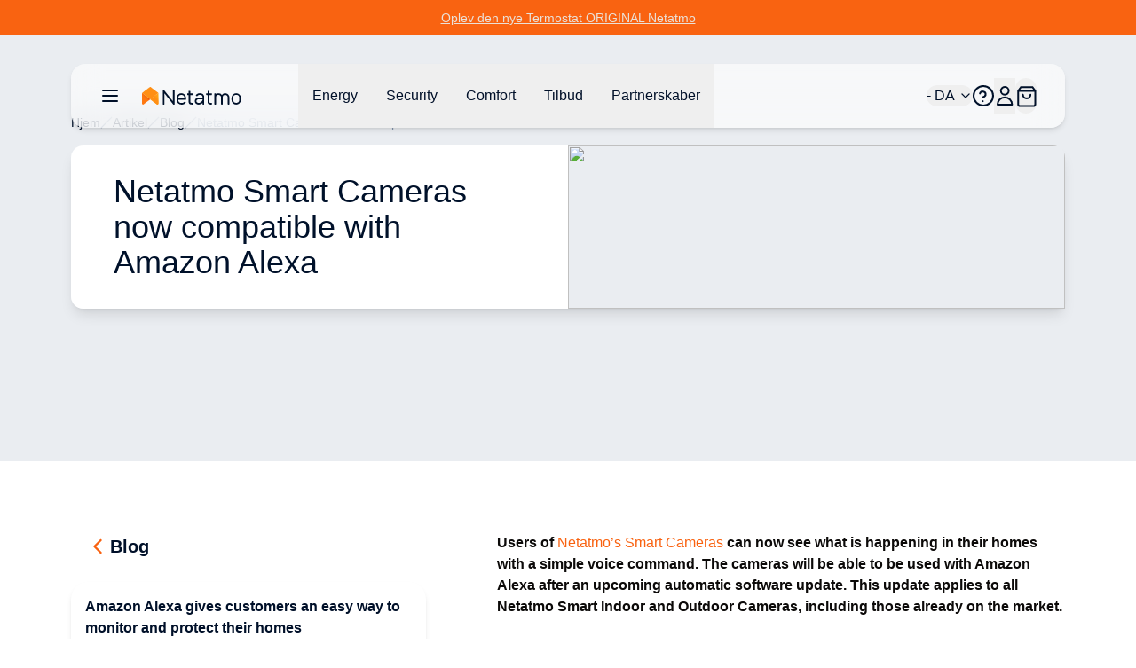

--- FILE ---
content_type: text/html;charset=utf-8
request_url: https://www.netatmo.com/da-dk/blog/netatmo-smart-cameras-now-compatible-with-amazon-alexa
body_size: 91011
content:
<!DOCTYPE html><html  lang="da-DK"><head><meta charset="utf-8"><meta name="viewport" content="width=device-width, initial-scale=1"><script nonce="hY6mWSA2/22IcWQImKPNhMpS" type="importmap">{"imports":{"#entry":"/_nuxt/CdHvWX03.js"}}</script><title>Netatmo Smart Cameras now compatible with Amazon Alexa</title><link nonce="hY6mWSA2/22IcWQImKPNhMpS" rel="stylesheet" href="https://nawebstaticprod.azureedge.net/public/fonts/latest/css/platform-icons.css"><style nonce="hY6mWSA2/22IcWQImKPNhMpS">:root{--reka-navigation-menu-viewport-height:300px}</style><style nonce="hY6mWSA2/22IcWQImKPNhMpS">[data-v-2421d059] p,[data-v-2421d059] ul{font-size:1rem;font-weight:300;line-height:1.5rem;list-style-position:inside;list-style-type:disc;margin-bottom:1.25rem}[data-v-2421d059] h2{font-size:1.25rem;font-weight:600;line-height:1.75rem;margin-bottom:1.5rem}@media (min-width:1024px){[data-v-2421d059] h2{font-size:1.5rem;line-height:2rem}}[data-v-2421d059] h2:not(:first-child){margin-top:3rem}[data-v-2421d059] strong{font-weight:600}[data-v-2421d059] img{margin-bottom:2rem;margin-top:2rem}[data-v-2421d059] a{font-size:1rem;font-weight:300;line-height:1.5rem;margin-bottom:1.25rem;--tw-text-opacity:1;color:hsl(var(--primary)/var(--tw-text-opacity,1))}</style><link nonce="hY6mWSA2/22IcWQImKPNhMpS" rel="stylesheet" href="/_nuxt/entry.CB4xj80D.css" crossorigin><link nonce="hY6mWSA2/22IcWQImKPNhMpS" rel="stylesheet" href="/_nuxt/index.CdovZ__A.css" crossorigin><style nonce="hY6mWSA2/22IcWQImKPNhMpS">:where(.i-flag\:dk-4x3){display:inline-block;width:1.34em;height:1em;background-repeat:no-repeat;background-size:100% 100%;background-image:url("data:image/svg+xml,%3Csvg xmlns='http://www.w3.org/2000/svg' viewBox='0 0 640 480' width='640' height='480'%3E%3Cpath fill='%23c8102e' d='M0 0h640.1v480H0z'/%3E%3Cpath fill='%23fff' d='M205.7 0h68.6v480h-68.6z'/%3E%3Cpath fill='%23fff' d='M0 205.7h640.1v68.6H0z'/%3E%3C/svg%3E")}</style><link nonce="hY6mWSA2/22IcWQImKPNhMpS" href="https://tss.netatmo.com/6do9k5vaqxvqv8y.js?awl=NVR584GQ" rel="preload" crossorigin="anonymous" referrerpolicy="no-referrer" fetchpriority="low" as="script"><link nonce="hY6mWSA2/22IcWQImKPNhMpS" rel="modulepreload" as="script" crossorigin href="/_nuxt/CdHvWX03.js"><link nonce="hY6mWSA2/22IcWQImKPNhMpS" rel="modulepreload" as="script" crossorigin href="/_nuxt/plW4pyK2.js"><link nonce="hY6mWSA2/22IcWQImKPNhMpS" rel="modulepreload" as="script" crossorigin href="/_nuxt/DiAKzEpk.js"><link nonce="hY6mWSA2/22IcWQImKPNhMpS" rel="modulepreload" as="script" crossorigin href="/_nuxt/DGh9M09a.js"><link nonce="hY6mWSA2/22IcWQImKPNhMpS" rel="modulepreload" as="script" crossorigin href="/_nuxt/BVJs6bkP.js"><link nonce="hY6mWSA2/22IcWQImKPNhMpS" rel="modulepreload" as="script" crossorigin href="/_nuxt/CUA-YOjt.js"><link nonce="hY6mWSA2/22IcWQImKPNhMpS" rel="modulepreload" as="script" crossorigin href="/_nuxt/nOtzF-Dq.js"><link nonce="hY6mWSA2/22IcWQImKPNhMpS" rel="modulepreload" as="script" crossorigin href="/_nuxt/DlmiIhRG.js"><link nonce="hY6mWSA2/22IcWQImKPNhMpS" rel="modulepreload" as="script" crossorigin href="/_nuxt/D2aESzfn.js"><link nonce="hY6mWSA2/22IcWQImKPNhMpS" rel="modulepreload" as="script" crossorigin href="/_nuxt/B3bQBYku.js"><link nonce="hY6mWSA2/22IcWQImKPNhMpS" rel="modulepreload" as="script" crossorigin href="/_nuxt/kRIii9yh.js"><link nonce="hY6mWSA2/22IcWQImKPNhMpS" rel="modulepreload" as="script" crossorigin href="/_nuxt/DMWC0cZM.js"><link nonce="hY6mWSA2/22IcWQImKPNhMpS" rel="modulepreload" as="script" crossorigin href="/_nuxt/b9cHW1aG.js"><link nonce="hY6mWSA2/22IcWQImKPNhMpS" rel="modulepreload" as="script" crossorigin href="/_nuxt/BYOCVnck.js"><link nonce="hY6mWSA2/22IcWQImKPNhMpS" rel="modulepreload" as="script" crossorigin href="/_nuxt/DaMzoFye.js"><link nonce="hY6mWSA2/22IcWQImKPNhMpS" rel="modulepreload" as="script" crossorigin href="/_nuxt/C27p66mW.js"><link nonce="hY6mWSA2/22IcWQImKPNhMpS" rel="modulepreload" as="script" crossorigin href="/_nuxt/udRl0Q-4.js"><link nonce="hY6mWSA2/22IcWQImKPNhMpS" rel="modulepreload" as="script" crossorigin href="/_nuxt/C5I9zcTo.js"><link nonce="hY6mWSA2/22IcWQImKPNhMpS" rel="modulepreload" as="script" crossorigin href="/_nuxt/D8AuWJ63.js"><link nonce="hY6mWSA2/22IcWQImKPNhMpS" rel="modulepreload" as="script" crossorigin href="/_nuxt/BBbV2XeA.js"><link nonce="hY6mWSA2/22IcWQImKPNhMpS" rel="modulepreload" as="script" crossorigin href="/_nuxt/G2UYwDSD.js"><link nonce="hY6mWSA2/22IcWQImKPNhMpS" rel="modulepreload" as="script" crossorigin href="/_nuxt/X4hRNSgj.js"><link nonce="hY6mWSA2/22IcWQImKPNhMpS" rel="modulepreload" as="script" crossorigin href="/_nuxt/b65QSlvK.js"><link nonce="hY6mWSA2/22IcWQImKPNhMpS" rel="modulepreload" as="script" crossorigin href="/_nuxt/DlAUqK2U.js"><link nonce="hY6mWSA2/22IcWQImKPNhMpS" rel="preload" as="fetch" fetchpriority="low" crossorigin="anonymous" href="/_nuxt/builds/meta/6b8085e6-04ab-4ca6-9d3d-ad0a3c6c1a45.json"><link nonce="hY6mWSA2/22IcWQImKPNhMpS" rel="prefetch" as="image" type="image/jpeg" href="/_nuxt/logo-netatmo_og_padded.omDV0Q7W.jpg"><link nonce="hY6mWSA2/22IcWQImKPNhMpS" rel="prefetch" as="script" crossorigin href="/_nuxt/1CTpK9t-.js"><link nonce="hY6mWSA2/22IcWQImKPNhMpS" rel="prefetch" as="script" crossorigin href="/_nuxt/C2TnW9Ue.js"><link nonce="hY6mWSA2/22IcWQImKPNhMpS" rel="prefetch" as="script" crossorigin href="/_nuxt/NVGWoVzL.js"><link nonce="hY6mWSA2/22IcWQImKPNhMpS" rel="prefetch" as="script" crossorigin href="/_nuxt/DVVpA_l-.js"><link nonce="hY6mWSA2/22IcWQImKPNhMpS" rel="prefetch" as="script" crossorigin href="/_nuxt/Cd_ugKsK.js"><link nonce="hY6mWSA2/22IcWQImKPNhMpS" rel="prefetch" as="script" crossorigin href="/_nuxt/Hj0S0KU0.js"><link nonce="hY6mWSA2/22IcWQImKPNhMpS" rel="prefetch" as="script" crossorigin href="/_nuxt/p49nlzXg.js"><link nonce="hY6mWSA2/22IcWQImKPNhMpS" rel="prefetch" as="script" crossorigin href="/_nuxt/Ds8vx1tx.js"><link nonce="hY6mWSA2/22IcWQImKPNhMpS" rel="prefetch" as="script" crossorigin href="/_nuxt/lSS3NGMh.js"><link nonce="hY6mWSA2/22IcWQImKPNhMpS" rel="prefetch" as="script" crossorigin href="/_nuxt/Yh1NanuP.js"><link nonce="hY6mWSA2/22IcWQImKPNhMpS" rel="prefetch" as="script" crossorigin href="/_nuxt/CSt_pVnQ.js"><link nonce="hY6mWSA2/22IcWQImKPNhMpS" rel="prefetch" as="script" crossorigin href="/_nuxt/D9atwYia.js"><link nonce="hY6mWSA2/22IcWQImKPNhMpS" rel="prefetch" as="script" crossorigin href="/_nuxt/D2EUcQQG.js"><link nonce="hY6mWSA2/22IcWQImKPNhMpS" rel="prefetch" as="script" crossorigin href="/_nuxt/tbDKHKGC.js"><link nonce="hY6mWSA2/22IcWQImKPNhMpS" rel="prefetch" as="script" crossorigin href="/_nuxt/B-Vja5mV.js"><link nonce="hY6mWSA2/22IcWQImKPNhMpS" rel="prefetch" as="script" crossorigin href="/_nuxt/DkyuCsNx.js"><link nonce="hY6mWSA2/22IcWQImKPNhMpS" rel="prefetch" as="script" crossorigin href="/_nuxt/BCTmECCR.js"><meta property="og:type" content="website"><meta name="description" content="Users of Netatmo’s Smart Cameras can now see what is happening in their homes with a simple voice command."><meta property="og:title" content="Netatmo Smart Cameras now compatible with Amazon Alexa"><meta property="og:description" content="Users of Netatmo’s Smart Cameras can now see what is happening in their homes with a simple voice command."><meta property="og:image" content="https://www.netatmo.com/img/1460183a-f976-472f-bb39-a8adafead12c"><meta name="robots" content="index, follow"><link nonce="hY6mWSA2/22IcWQImKPNhMpS" id="i18n-alt-de-DE" rel="alternate" href="https://www.netatmo.com/de-de/blog/netatmo-smart-cameras-now-compatible-with-amazon-alexa" hreflang="de-DE"><link nonce="hY6mWSA2/22IcWQImKPNhMpS" id="i18n-alt-es-ES" rel="alternate" href="https://www.netatmo.com/es-es/blog/netatmo-smart-cameras-now-compatible-with-amazon-alexa" hreflang="es-ES"><link nonce="hY6mWSA2/22IcWQImKPNhMpS" id="i18n-alt-fr-FR" rel="alternate" href="https://www.netatmo.com/fr-fr/blog/netatmo-smart-cameras-now-compatible-with-amazon-alexa" hreflang="fr-FR"><link nonce="hY6mWSA2/22IcWQImKPNhMpS" id="i18n-alt-it-IT" rel="alternate" href="https://www.netatmo.com/it-it/blog/netatmo-smart-cameras-now-compatible-with-amazon-alexa" hreflang="it-IT"><link nonce="hY6mWSA2/22IcWQImKPNhMpS" id="i18n-can" rel="canonical" href="https://www.netatmo.com/en-eu/blog/netatmo-smart-cameras-now-compatible-with-amazon-alexa"><meta id="i18n-og-url" property="og:url" content="https://www.netatmo.com/da-dk/blog/netatmo-smart-cameras-now-compatible-with-amazon-alexa"><meta id="i18n-og" property="og:locale" content="da_DK"><meta id="i18n-og-alt-cs-CZ" property="og:locale:alternate" content="cs_CZ"><meta id="i18n-og-alt-de-AT" property="og:locale:alternate" content="de_AT"><meta id="i18n-og-alt-de-CH" property="og:locale:alternate" content="de_CH"><meta id="i18n-og-alt-de-DE" property="og:locale:alternate" content="de_DE"><meta id="i18n-og-alt-en-CA" property="og:locale:alternate" content="en_CA"><meta id="i18n-og-alt-en-EU" property="og:locale:alternate" content="en_EU"><meta id="i18n-og-alt-en-GB" property="og:locale:alternate" content="en_GB"><meta id="i18n-og-alt-en-US" property="og:locale:alternate" content="en_US"><meta id="i18n-og-alt-es-ES" property="og:locale:alternate" content="es_ES"><meta id="i18n-og-alt-fr-BE" property="og:locale:alternate" content="fr_BE"><meta id="i18n-og-alt-fr-CA" property="og:locale:alternate" content="fr_CA"><meta id="i18n-og-alt-fr-CH" property="og:locale:alternate" content="fr_CH"><meta id="i18n-og-alt-fr-FR" property="og:locale:alternate" content="fr_FR"><meta id="i18n-og-alt-it-CH" property="og:locale:alternate" content="it_CH"><meta id="i18n-og-alt-it-IT" property="og:locale:alternate" content="it_IT"><meta id="i18n-og-alt-nl-BE" property="og:locale:alternate" content="nl_BE"><meta id="i18n-og-alt-nl-NL" property="og:locale:alternate" content="nl_NL"><meta id="i18n-og-alt-no-NO" property="og:locale:alternate" content="no_NO"><meta id="i18n-og-alt-pl-PL" property="og:locale:alternate" content="pl_PL"><meta id="i18n-og-alt-pt-PT" property="og:locale:alternate" content="pt_PT"><meta id="i18n-og-alt-sv-SE" property="og:locale:alternate" content="sv_SE"><script nonce="hY6mWSA2/22IcWQImKPNhMpS" type="module" src="/_nuxt/CdHvWX03.js" crossorigin></script><meta name="twitter:card" content="summary_large_image"><meta property="og:site_name" content="Netatmo"></head><body><!--teleport start anchor--><!--teleport anchor--><!--teleport start anchor--><!--teleport anchor--><!--teleport start anchor--><!--teleport anchor--><!--teleport start anchor--><!--teleport anchor--><!--teleport start anchor--><!--teleport anchor--><!--teleport start anchor--><!--teleport anchor--><div id="__nuxt"><!--[--><div class="nuxt-loading-indicator" style="position:fixed;top:0;right:0;left:0;pointer-events:none;width:auto;height:3px;opacity:0;background:repeating-linear-gradient(to right,#F8DDCE 0%,#F96210 50%,#C21700 100%);background-size:0% auto;transform:scaleX(0%);transform-origin:left;transition:transform 0.1s, height 0.4s, opacity 0.4s;z-index:999999;"></div><div><div class="relative mb-above-main-menu-mobile md:mb-above-main-menu-laptop" role="region" aria-roledescription="carousel" tabindex="0"><!--[--><!----><div class="overflow-hidden"><div class="flex"><!--[--><!--[--><div role="group" aria-roledescription="slide" class="min-w-0 shrink-0 grow-0 basis-full" style="background-color:#F96311;"><!--[--><a href="/da-dk/energy/heating-cooling" class="min-h-10 h-max text-center flex flex-col px-2 md:px-0 md:flex-row items-center justify-center gap-x-2 sm:gap-x-4 md:gap-8"><!----><div class="flex justify-center flex-row gap-x-1"><p class="break-words [word-break:break-word] whitespace-normal text-sm text-dark-blue underline" style="color:#EBE1D8;"><!--[--><!--]--><!--[--><!--[-->Oplev den nye Termostat ORIGINAL Netatmo<!--]--><!--]--><!--[--><!--]--></p><!----></div></a><!--]--></div><!--]--><!--]--></div></div><!----><!--]--></div><div class="sticky z-20 grid w-full transition-all grid-cols-16 top-above-main-menu-mobile md:top-above-main-menu-laptop group max-w-8xl mx-auto right-0 left-0"><div class="bg-white/60 backdrop-blur-lg shadow-md col-start-2 transition-all duration-500 rounded-lg col-span-14 h-main-menu-mobile md:h-main-menu-laptop group-hover:bg-white flex justify-between px-4 md:px-8 relative" role="menu" aria-label="Hovednavigationsmenu" tabindex="-1"><nav class="z-10 flex flex-1 items-center justify-between h-full w-auto position-[unset]" content-class="-left-4 md:-left-8" aria-label="Main" data-orientation="horizontal" dir="ltr" data-reka-navigation-menu><!--[--><!--[--><div class="flex items-center"><button type="button" aria-pressed="false" data-state="off" class="inline-flex items-center justify-center text-sm font-medium ring-offset-background transition-colors hover:text-muted-foreground focus-visible:outline-none focus-visible:ring-2 focus-visible:ring-ring focus-visible:ring-offset-2 disabled:pointer-events-none disabled:opacity-50 data-[state=on]:text-dark-blue border-none hover:bg-gray-light rounded-full h-auto p-2 -ml-2 mr-2 bg-transparent sm:mr-4" aria-label="Åbn/luk hovednavigationsmenuen"><!--[--><!--[--><svg xmlns="http://www.w3.org/2000/svg" fill="none" viewBox="0 0 24 24" class="w-6 transition-colors text-dark-blue"><path stroke="currentColor" stroke-linecap="round" stroke-linejoin="round" stroke-width="2" d="M20 6H4M20 12H4M20 18H4"></path></svg><!--]--><!--]--><!--v-if--></button><!--[--><!----><a href="/da-dk" class="inline-flex items-center justify-center whitespace-nowrap rounded-full text-sm font-medium ring-offset-background transition-colors focus-visible:outline-none focus-visible:ring-2 focus-visible:ring-ring focus-visible:ring-offset-2 disabled:pointer-events-none disabled:opacity-50 h-fit px-0" aria-label="Aller à la page d&#39;accueil"><!--[--><div><svg xmlns="http://www.w3.org/2000/svg" fill="none" viewBox="0 0 101 18" class="h-5 hidden xs:block mr-10 xl:mr-16 transition-colors text-red-600" alt="Netatmo Logo dark variant"><g clip-path="url(#i1764153453__a)"><path fill="#00112A" d="M95.727 6.407a4.795 4.795 0 0 0-4.793 4.793v1.958a4.795 4.795 0 0 0 4.793 4.793 4.795 4.795 0 0 0 4.793-4.793V11.2a4.795 4.795 0 0 0-4.793-4.793Zm3.087 6.75a3.088 3.088 0 0 1-6.175 0V11.2a3.088 3.088 0 1 1 6.175 0v1.958Zm-58.947-6.75c-2.611.077-4.653 2.28-4.653 4.891v1.86a4.795 4.795 0 0 0 4.793 4.793h.631c1.292 0 2.527-.52 3.432-1.446l.358-.365a.345.345 0 0 0-.007-.49l-.73-.703a.345.345 0 0 0-.491.007l-.358.365a3.044 3.044 0 0 1-2.21.934H40a3.088 3.088 0 0 1-3.088-3.088v-.042h7.537c.19 0 .344-.155.344-.344v-1.572a4.791 4.791 0 0 0-4.926-4.8Zm3.228 5.004h-6.176V11.2a3.088 3.088 0 0 1 6.176 0v.21ZM32.758 3.172h-1.025a.344.344 0 0 0-.344.344v11.017l-8.947-11.27a.261.261 0 0 0-.197-.091h-.8a.344.344 0 0 0-.343.344v14.07c0 .19.154.344.343.344h1.025c.19 0 .344-.155.344-.344V6.512l8.94 11.326a.26.26 0 0 0 .197.092h.8c.19 0 .343-.155.343-.344V3.516a.334.334 0 0 0-.336-.344Zm37.944 3.34h-2.365V4.295a.344.344 0 0 0-.344-.344h-1.018a.344.344 0 0 0-.343.344v2.217h-1.116a.344.344 0 0 0-.344.344v1.017c0 .19.154.344.344.344h1.115v6.751a2.929 2.929 0 0 0 2.927 2.927h1.144c.19 0 .344-.155.344-.344v-1.018a.344.344 0 0 0-.344-.344h-1.144a1.222 1.222 0 0 1-1.221-1.22V8.216h2.365c.19 0 .344-.154.344-.344V6.856a.344.344 0 0 0-.344-.344Zm-19.271 0h-2.365V4.295a.344.344 0 0 0-.344-.344h-1.017a.344.344 0 0 0-.344.344v2.217h-1.116a.344.344 0 0 0-.344.344v1.017c0 .19.155.344.344.344h1.116v6.751a2.929 2.929 0 0 0 2.926 2.927h1.144c.19 0 .344-.155.344-.344v-1.018a.344.344 0 0 0-.344-.344h-1.144a1.222 1.222 0 0 1-1.22-1.22V8.216h2.364c.19 0 .344-.154.344-.344V6.856a.344.344 0 0 0-.344-.344Zm33.214-.105c-1.403-.028-2.652.66-3.445 1.72a4.249 4.249 0 0 0-3.41-1.72 4.24 4.24 0 0 0-2.534.842v-.393a.344.344 0 0 0-.344-.344h-1.017a.344.344 0 0 0-.344.344v10.688c0 .19.154.344.344.344h1.017c.19 0 .344-.155.344-.344v-6.898a2.537 2.537 0 0 1 2.632-2.534c1.375.05 2.442 1.221 2.442 2.597v6.835c0 .19.154.344.344.344h1.017c.19 0 .344-.155.344-.344v-6.898a2.537 2.537 0 0 1 2.632-2.534c1.375.05 2.442 1.221 2.442 2.597v6.835c0 .19.154.344.344.344h1.017c.19 0 .344-.155.344-.344v-6.898a4.257 4.257 0 0 0-4.168-4.239Zm-25.628 0h-.463c-1.291 0-2.526.52-3.431 1.446l-.358.365a.345.345 0 0 0 .007.49l.73.71a.345.345 0 0 0 .49-.008l.359-.364a3.045 3.045 0 0 1 2.21-.934h.463c1.51 0 2.478.765 2.478 1.944v.828h-3.986c-1.93 0-3.888 1.193-3.888 3.474 0 2.47 2.014 3.593 3.888 3.593 1.593 0 2.982-.702 3.986-1.607v1.2c0 .19.154.344.343.344h1.018c.19 0 .344-.155.344-.344v-7.495c-.007-1.747-1.312-3.642-4.19-3.642Zm-1.508 9.839c-2.028 0-2.183-1.446-2.183-1.888 0-.66.463-1.769 2.183-1.769h3.986v.814c-.021.569-1.6 2.843-3.986 2.843Z"></path><path fill="#FFA618" d="M16.681 6.646c0-.035 0-.07-.007-.106a.353.353 0 0 0-.014-.084v-.014a.66.66 0 0 0-.07-.196l-8.225 6.301.59.457 6.154 4.715a.973.973 0 0 0 1.565-.772l.007-10.301Z"></path><path fill="url(#i1764153453__b)" d="M.14 6.239c-.028.063-.05.133-.07.196v.021a.352.352 0 0 0-.014.084c-.007.035-.007.07-.007.106v10.301a.973.973 0 0 0 1.565.772l4.512-3.466 2.232-1.72L.14 6.24Z"></path><path fill="url(#i1764153453__c)" d="M.14 6.239c-.028.063-.05.133-.07.196v.021a.352.352 0 0 0-.014.084c-.007.035-.007.07-.007.106v10.301a.973.973 0 0 0 1.565.772l3.944-3.031 2.8-2.155L.14 6.24Z" opacity=".5"></path><path fill="url(#i1764153453__d)" d="M16.681 6.639c0-.035 0-.07-.007-.099a.353.353 0 0 0-.014-.084v-.014a.66.66 0 0 0-.07-.196l-8.225 6.301.59.457 6.154 4.715a.973.973 0 0 0 1.565-.772V6.646c.007 0 .007 0 .007-.007Z"></path><path fill="#FF8F15" d="M16.589 6.238a1.131 1.131 0 0 0-.12-.196v-.007a.7.7 0 0 0-.07-.077c-.007-.007-.007-.007-.007-.014a.487.487 0 0 0-.09-.077L8.953.252a.98.98 0 0 0-1.186 0L7.74.274l-7.313 5.6a.842.842 0 0 0-.084.077l-.014.014a.768.768 0 0 0-.07.077s0 .007-.007.007c-.042.056-.077.12-.112.19l8.224 6.301 8.225-6.302Z"></path></g><defs><linearGradient id="i1764153453__b" x1="-2.092" x2="4.733" y1="15.733" y2="8.908" gradientUnits="userSpaceOnUse"><stop stop-color="#FF7911"></stop><stop offset=".565" stop-color="#FE7711"></stop><stop offset=".769" stop-color="#FB700F"></stop><stop offset=".913" stop-color="#F5650C"></stop><stop offset="1" stop-color="#F05909"></stop></linearGradient><linearGradient id="i1764153453__c" x1="-2.452" x2="4.553" y1="15.015" y2="9.136" gradientUnits="userSpaceOnUse"><stop offset=".5" stop-color="#FF8D15" stop-opacity="0"></stop><stop offset=".67" stop-color="#FE8A14" stop-opacity=".34"></stop><stop offset=".772" stop-color="#FA8212" stop-opacity=".543"></stop><stop offset=".855" stop-color="#F3740F" stop-opacity=".711"></stop><stop offset=".929" stop-color="#EA600A" stop-opacity=".858"></stop><stop offset=".996" stop-color="#DE4603" stop-opacity=".992"></stop><stop offset="1" stop-color="#DD4403"></stop></linearGradient><linearGradient id="i1764153453__d" x1="12.476" x2="18.522" y1="14.895" y2="10.443" gradientUnits="userSpaceOnUse"><stop offset=".436" stop-color="#FF8F15"></stop><stop offset=".741" stop-color="#FF9916" stop-opacity=".46"></stop><stop offset="1" stop-color="#FFA618" stop-opacity="0"></stop></linearGradient><clipPath id="i1764153453__a"><path fill="#fff" d="M0 0h100.554v18H0z"></path></clipPath></defs></svg></div><img src="/icon.png" alt="Netatmo Logo" class="size-6 xs:hidden"><!--]--></a><!--]--><div style="position:relative;"><ul class="group flex-1 list-none items-center justify-center gap-x-1 h-main-menu-mobile md:h-main-menu-laptop hidden md:flex" data-orientation="horizontal"><!--[--><!--[--><!--[--><li data-menu-item class="h-full"><!--[--><!--[--><!--[--><button data-reka-collection-item id data-state="closed" data-navigation-menu-trigger aria-expanded="false" aria-controls class="group text-base font-sans text-dark-blue hidden lg:inline-flex w-max items-center justify-center py-2 font-medium transition-colors hover:bg-transparent hover:border-b-primary hover:text-dark-blue focus:bg-transparent focus:text-dark-blue disabled:pointer-events-none disabled:opacity-50 data-[active]:bg-transparent data-[state=open]:bg-transparent group h-full px-3 xl:px-4"><!--[--><!--[--><p class="break-words [word-break:break-word] whitespace-normal text-base text-dark-blue transition-colors"><!--[--><!--]--><!--[--><!--[-->Energy<!--]--><!--]--><!--[--><!--]--></p><!--]--><!--]--></button><!--v-if--><!--]--><!--teleport start--><!----><!--teleport end--><!--]--><!--]--></li><li data-menu-item class="h-full"><!--[--><!--[--><!--[--><button data-reka-collection-item id data-state="closed" data-navigation-menu-trigger aria-expanded="false" aria-controls class="group text-base font-sans text-dark-blue hidden lg:inline-flex w-max items-center justify-center py-2 font-medium transition-colors hover:bg-transparent hover:border-b-primary hover:text-dark-blue focus:bg-transparent focus:text-dark-blue disabled:pointer-events-none disabled:opacity-50 data-[active]:bg-transparent data-[state=open]:bg-transparent group h-full px-3 xl:px-4"><!--[--><!--[--><p class="break-words [word-break:break-word] whitespace-normal text-base text-dark-blue transition-colors"><!--[--><!--]--><!--[--><!--[-->Security<!--]--><!--]--><!--[--><!--]--></p><!--]--><!--]--></button><!--v-if--><!--]--><!--teleport start--><!----><!--teleport end--><!--]--><!--]--></li><li data-menu-item class="h-full"><!--[--><!--[--><!--[--><button data-reka-collection-item id data-state="closed" data-navigation-menu-trigger aria-expanded="false" aria-controls class="group text-base font-sans text-dark-blue hidden lg:inline-flex w-max items-center justify-center py-2 font-medium transition-colors hover:bg-transparent hover:border-b-primary hover:text-dark-blue focus:bg-transparent focus:text-dark-blue disabled:pointer-events-none disabled:opacity-50 data-[active]:bg-transparent data-[state=open]:bg-transparent group h-full px-3 xl:px-4"><!--[--><!--[--><p class="break-words [word-break:break-word] whitespace-normal text-base text-dark-blue transition-colors"><!--[--><!--]--><!--[--><!--[-->Comfort<!--]--><!--]--><!--[--><!--]--></p><!--]--><!--]--></button><!--v-if--><!--]--><!--teleport start--><!----><!--teleport end--><!--]--><!--]--></li><li data-menu-item class="h-full"><!--[--><!--[--><!--[--><button data-reka-collection-item id data-state="closed" data-navigation-menu-trigger aria-expanded="false" aria-controls class="group text-base font-sans text-dark-blue hidden lg:inline-flex w-max items-center justify-center py-2 font-medium transition-colors hover:bg-transparent hover:border-b-primary hover:text-dark-blue focus:bg-transparent focus:text-dark-blue disabled:pointer-events-none disabled:opacity-50 data-[active]:bg-transparent data-[state=open]:bg-transparent group h-full px-3 xl:px-4"><!--[--><!--[--><p class="break-words [word-break:break-word] whitespace-normal text-base text-dark-blue transition-colors"><!--[--><!--]--><!--[--><!--[-->Tilbud<!--]--><!--]--><!--[--><!--]--></p><!--]--><!--]--></button><!--v-if--><!--]--><!--teleport start--><!----><!--teleport end--><!--]--><!--]--></li><li data-menu-item class="h-full"><!--[--><!--[--><!--[--><button data-reka-collection-item id data-state="closed" data-navigation-menu-trigger aria-expanded="false" aria-controls class="group text-base font-sans text-dark-blue hidden lg:inline-flex w-max items-center justify-center py-2 font-medium transition-colors hover:bg-transparent hover:border-b-primary hover:text-dark-blue focus:bg-transparent focus:text-dark-blue disabled:pointer-events-none disabled:opacity-50 data-[active]:bg-transparent data-[state=open]:bg-transparent group h-full px-3 xl:px-4"><!--[--><!--[--><p class="break-words [word-break:break-word] whitespace-normal text-base text-dark-blue transition-colors"><!--[--><!--]--><!--[--><!--[-->Partnerskaber<!--]--><!--]--><!--[--><!--]--></p><!--]--><!--]--></button><!--v-if--><!--]--><!--teleport start--><!----><!--teleport end--><!--]--><!--]--></li><!--]--><!--v-if--><!--]--><!--]--></ul></div></div><!--]--><div class="absolute right-0 top-full flex justify-end"><!----></div><!--]--></nav><nav class="z-10 flex items-center justify-between h-full flex-none" content-class="min-h-72 max-h-96 h-80 right-[232px] md:right-44 lg:right-[168px] left-auto overflow-scroll bg-transparent shadow-none overflow-visible" role="menu" aria-label="Main" data-orientation="horizontal" dir="ltr" data-reka-navigation-menu><!--[--><!--[--><div style="position:relative;"><ul class="group flex-1 list-none justify-center flex items-center gap-2 md:gap-4 lg:gap-5 h-main-menu-mobile md:h-main-menu-laptop right-5" data-orientation="horizontal"><!--[--><!--[--><button class="inline-flex items-center justify-center whitespace-nowrap rounded-full text-sm font-medium ring-offset-background transition-colors focus-visible:outline-none focus-visible:ring-2 focus-visible:ring-ring focus-visible:ring-offset-2 disabled:pointer-events-none disabled:opacity-50 h-fit px-0 relative md:flex" role="button" aria-label="Åbn/luk sprogvælgeren"><!----><!--[--><span class="break-words [word-break:break-word] whitespace-normal flex items-center gap-x-2 text-base text-dark-blue"><!--[--><span class="iconify i-flag:dk-4x3" aria-hidden="true" style="font-size:lg;"></span><!--]--><!--[--><!--[--> - DA<!--]--><!--]--><!--[--><!--]--></span><svg xmlns="http://www.w3.org/2000/svg" width="24" height="24" viewBox="0 0 24 24" fill="none" stroke="currentColor" stroke-width="2" stroke-linecap="round" stroke-linejoin="round" class="lucide w-4 h-4 ml-1 text-dark-blue lucide-chevron-down-icon lucide-chevron-down w-4 h-4 ml-1 text-dark-blue"><path d="m6 9 6 6 6-6"></path></svg><!--]--></button><li data-menu-item><!--[--><!--[--><a role="link" target="_blank" aria-label="Accéder au Centre d&#39;Aide dans un nouvel onglet" href="https://helpcenter.netatmo.com" data-reka-collection-item><!--[--><!--[--><svg xmlns="http://www.w3.org/2000/svg" fill="none" viewBox="0 0 23.438 23.438" class="w-6 text-dark-blue"><path stroke="#00112a" stroke-linecap="round" stroke-linejoin="round" stroke-width="2" d="M11.719 22.438c5.92 0 10.719-4.8 10.719-10.72C22.438 5.8 17.638 1 11.718 1 5.8 1 1 5.799 1 11.719c0 5.92 4.799 10.719 10.719 10.719z"></path><path stroke="#00112a" stroke-linecap="round" stroke-linejoin="round" stroke-width="2" d="M8 9.148a3.216 3.216 0 0 1 6.249 1.072c0 2.144-3.216 3.216-3.216 3.216m.086 4.287h.01"></path></svg><!--]--><!--]--></a><!--]--><!--]--></li><li data-menu-item><!--[--><!--[--><!--[--><button data-reka-collection-item id data-state="closed" data-navigation-menu-trigger aria-expanded="false" aria-controls class="group text-base font-sans text-dark-blue lg:inline-flex w-max items-center justify-center py-2 font-medium transition-colors hover:bg-transparent hover:border-b-primary hover:text-dark-blue focus:bg-transparent focus:text-dark-blue disabled:pointer-events-none disabled:opacity-50 data-[active]:bg-transparent data-[state=open]:bg-transparent group px-0 flex" role="button" aria-label="Åbn/luk brugermenu"><!--[--><!--[--><svg xmlns="http://www.w3.org/2000/svg" fill="none" viewBox="0 0 24 24" class="w-6 text-dark-blue"><path stroke="currentColor" stroke-width="2" d="M20.334 21.925a.076.076 0 0 1-.076.075H4.078A.078.078 0 0 1 4 21.924c.001-4.48 3.652-8.119 8.166-8.119 4.516 0 8.167 3.64 8.168 8.12Zm-8.168-11.193c-2.43 0-4.39-1.96-4.39-4.366C7.775 3.959 9.735 2 12.165 2c2.431 0 4.392 1.96 4.392 4.366 0 2.406-1.96 4.366-4.392 4.366Z"></path></svg><!--]--><!--]--></button><!--v-if--><!--]--><!--teleport start--><!----><!--teleport end--><!--v-if--><!--]--><!--]--></li><button class="inline-flex items-center justify-center whitespace-nowrap rounded-full text-sm font-medium ring-offset-background transition-colors focus-visible:outline-none focus-visible:ring-2 focus-visible:ring-ring focus-visible:ring-offset-2 disabled:pointer-events-none disabled:opacity-50 h-10 relative w-6" role="button" aria-label="Åbn/luk kurven"><!----><!--[--><svg xmlns="http://www.w3.org/2000/svg" fill="none" viewBox="0 0 24 25" class="w-6 transition-colors text-dark-blue"><path stroke="currentColor" stroke-linecap="round" stroke-linejoin="round" stroke-width="2" d="M3.215 6.431 6.43 2.144h12.863l3.216 4.287m-19.294 0v15.007a2.144 2.144 0 0 0 2.144 2.143h15.006a2.144 2.144 0 0 0 2.144-2.143V6.43m-19.294 0h19.294m-5.36 4.288a4.288 4.288 0 0 1-8.575 0"></path></svg><!----><!--]--></button><!--]--><!--]--></ul></div><!--]--><div class="absolute right-0 top-full flex justify-end"><!----></div><!--]--></nav></div></div><!--[--><!--[--><!--[--><!--v-if--><!--]--><!--]--><!--]--><!----><div class="-mt-[calc(var(--h-main-menu-mobile)+var(--top-main-menu-mobile))] md:-mt-[calc(var(--h-main-menu-laptop)+var(--top-main-menu-laptop))]"><!--[--><div class="min-h-[50vh]"><!--[--><div class="relative overflow-hidden [&amp;&gt;*]:overflow-visible [&amp;&gt;div]:col-start-1 [&amp;&gt;div]:-col-end-1 grid grid-cols-16 grid-rows-1 col-start-1 col-end-[-1] [&amp;&gt;div]:h-full min-h-[30rem] h-screen bg-gray-light max-h-[50vh] [&amp;_img]:aspect-[4/3] lg:scroll-mt-20" role="region" aria-roledescription="carousel" tabindex="0" style=""><!--[--><!----><div class="overflow-hidden"><div class="flex h-full col-start-1 row-start-1 -row-end-1 -col-end-1"><!--[--><!--[--><div role="group" aria-roledescription="slide" class="min-w-0 shrink-0 grow-0 basis-full relative overflow-hidden"><!--[--><!--[--><div class="h-full"><div class="h-full"><div style="background-color:#FFFFFF;" class="absolute inset-0 bg-opacity-50"></div><div class="absolute mx-auto inset-0 grid grid-cols-16 max-w-8xl" style="background-color:;"><div class="inset-0 flex flex-col justify-center left-20 md:left-40 col-start-2 -col-end-2 md:-col-end-2 pt-main-menu-mobile md:pt-main-menu-laptop pb-0 text-dark-blue"><!--[--><!--[--><nav aria-label="breadcrumb" class="z-10 mt-0 md:mt-4 col-start-2 -col-end-2 row-start-1 my-4"><!--[--><ol class="flex flex-wrap items-center gap-1 break-words text-sm sm:gap-2 text-blue-gray"><!--[--><li class="inline-flex items-center gap-1.5"><!--[--><a href="/da-dk" class="transition-colors hover:text-primary"><p class="break-words [word-break:break-word] whitespace-normal text-sm text-dark-blue text-blue-gray"><!--[--><!--]--><!--[--><!--[-->Hjem<!--]--><!--]--><!--[--><!--]--></p></a><!--]--></li><li role="presentation" aria-hidden="true" class="[&amp;&gt;svg]:size-3.5 hidden md:inline lg:hidden"><!--[--><svg xmlns="http://www.w3.org/2000/svg" width="24" height="24" viewBox="0 0 24 24" fill="none" stroke="currentColor" stroke-width="2" stroke-linecap="round" stroke-linejoin="round" class="lucide lucide-slash-icon lucide-slash"><path d="M22 2 2 22"></path></svg><!--]--></li><li class="items-center gap-1.5 hidden md:inline lg:hidden"><!--[--><!--[--><!--[--><!--[--><!--[--><button class="flex items-center gap-1" aria-label="Toggle menu" id="reka-dropdown-menu-trigger-v-0-9" type="button" aria-haspopup="menu" aria-expanded="false" data-state="closed"><!--[--><!--[--><span role="presentation" aria-hidden="true" class="flex items-center justify-center h-4 w-4"><!--[--><svg xmlns="http://www.w3.org/2000/svg" width="24" height="24" viewBox="0 0 24 24" fill="none" stroke="currentColor" stroke-width="2" stroke-linecap="round" stroke-linejoin="round" class="lucide h-4 w-4 lucide-ellipsis-icon lucide-ellipsis h-4 w-4"><circle cx="12" cy="12" r="1"></circle><circle cx="19" cy="12" r="1"></circle><circle cx="5" cy="12" r="1"></circle></svg><!--]--><span class="sr-only">More</span></span><!--]--><!--]--></button><!--v-if--><!--]--><!--]--><!--]--><!--]--><!--]--></li><!--[--><!--[--><li role="presentation" aria-hidden="true" class="[&amp;&gt;svg]:size-3.5 md:hidden lg:inline"><!--[--><svg xmlns="http://www.w3.org/2000/svg" width="24" height="24" viewBox="0 0 24 24" fill="none" stroke="currentColor" stroke-width="2" stroke-linecap="round" stroke-linejoin="round" class="lucide lucide-slash-icon lucide-slash"><path d="M22 2 2 22"></path></svg><!--]--></li><li class="inline-flex items-center gap-1.5 md:hidden lg:inline"><!--[--><a href="/da-dk/articles" class="transition-colors hover:text-primary"><p class="break-words [word-break:break-word] whitespace-normal text-sm text-dark-blue text-blue-gray"><!--[--><!--]--><!--[--><!--[-->Artikel<!--]--><!--]--><!--[--><!--]--></p></a><!--]--></li><!--]--><!--[--><li role="presentation" aria-hidden="true" class="[&amp;&gt;svg]:size-3.5 md:hidden lg:inline"><!--[--><svg xmlns="http://www.w3.org/2000/svg" width="24" height="24" viewBox="0 0 24 24" fill="none" stroke="currentColor" stroke-width="2" stroke-linecap="round" stroke-linejoin="round" class="lucide lucide-slash-icon lucide-slash"><path d="M22 2 2 22"></path></svg><!--]--></li><li class="inline-flex items-center gap-1.5 md:hidden lg:inline"><!--[--><a href="/da-dk/blog" class="transition-colors hover:text-primary"><p class="break-words [word-break:break-word] whitespace-normal text-sm text-dark-blue text-blue-gray"><!--[--><!--]--><!--[--><!--[-->Blog<!--]--><!--]--><!--[--><!--]--></p></a><!--]--></li><!--]--><!--]--><li role="presentation" aria-hidden="true" class="[&amp;&gt;svg]:size-3.5 hidden md:inline"><!--[--><svg xmlns="http://www.w3.org/2000/svg" width="24" height="24" viewBox="0 0 24 24" fill="none" stroke="currentColor" stroke-width="2" stroke-linecap="round" stroke-linejoin="round" class="lucide lucide-slash-icon lucide-slash"><path d="M22 2 2 22"></path></svg><!--]--></li><li class="items-center gap-1.5 hidden md:inline"><!--[--><span role="link" aria-disabled="true" aria-current="page" class="font-normal break-words [word-break:break-word] whitespace-normal text-sm text-blue-gray"><!--[--><!--[--><!--]--><!--[--><!--[-->Netatmo Smart Cameras now compatible with Amazon Alexa<!--]--><!--]--><!--[--><!--]--><!--]--></span><!--]--></li><!--]--></ol><!--]--></nav><!--]--><!--]--><div class="w-full max-h-[100%] md:max-h-[70%] rounded-md rounded-br-none shadow-lg grid grid-rows-[minmax(auto,200px)_auto] md:grid-cols-2 md:grid-rows-1 overflow-hidden"><div class="row-start-2 md:row-start-1 md:col-start-1 w-full px-4 py-4 md:px-12 md:py-8 flex flex-col justify-center bg-white"><div class="py-10 gap-4 w-full text-left md:text-left !py-0"><!----><h1 class="break-words [word-break:break-word] whitespace-normal text-3xl lg:text-4xl font-ibm font-medium text-dark-blue mb-4 last:mb-0 whitespace-break-spaces" style="color:#00112A;"><!--[--><!--]--><!--[--><!--[--><span>Netatmo Smart Cameras now compatible with Amazon Alexa</span><!----><!--]--><!--]--><!--[--><!--]--></h1><!----><!----><!----></div><!--[--><!--]--></div><img onerror="this.setAttribute(&#39;data-error&#39;, 1)" height="400" loading="eager" data-nuxt-img sizes="630px" srcset="/img/1460183a-f976-472f-bb39-a8adafead12c?withoutEnlargement=true&amp;format=avif&amp;width=630&amp;height=400&amp;fit=cover 630w, /img/1460183a-f976-472f-bb39-a8adafead12c?withoutEnlargement=true&amp;format=avif&amp;width=1260&amp;height=800&amp;fit=cover 1260w" class="row-start-1 md:col-start-2 object-cover w-full h-full" src="/img/1460183a-f976-472f-bb39-a8adafead12c?withoutEnlargement=true&amp;format=avif&amp;width=1260&amp;height=800&amp;fit=cover"></div></div></div></div></div><!--]--><!--]--></div><!--]--><!--]--></div></div><!----><!----><!--]--></div><div class="grid grid-cols-16 py-10 lg:py-20 max-w-8xl mx-auto"><aside class="col-start-2 col-end-[-2] pt-10 lg:col-end-7 lg:pt-0 2xl:col-start-2 3xl:col-start-2 3xl:col-end-6"><div class="sticky top-under-main-menu-mobile md:top-under-main-menu-laptop transition-[top] duration-500 ease-in-out"><!--[--><!----><a href="/da-dk/blog" class="inline-flex items-center justify-center whitespace-nowrap rounded-full text-sm font-medium ring-offset-background transition-colors focus-visible:outline-none focus-visible:ring-2 focus-visible:ring-ring focus-visible:ring-offset-2 disabled:pointer-events-none disabled:opacity-50 text-dark-blue underline-offset-4 hover:underline h-10 px-4 py-2 pt-0"><!--[--><svg xmlns="http://www.w3.org/2000/svg" width="24" height="24" viewBox="0 0 24 24" fill="none" stroke="currentColor" stroke-width="2" stroke-linecap="round" stroke-linejoin="round" class="lucide h-7 w-7 text-primary lucide-chevron-left-icon lucide-chevron-left h-7 w-7 text-primary"><path d="m15 18-6-6 6-6"></path></svg><span class="break-words [word-break:break-word] whitespace-normal text-base lg:text-xl font-semibold text-dark-blue"><!--[--><!--]--><!--[--><!--[-->Blog<!--]--><!--]--><!--[--><!--]--></span><!--]--></a><!--]--><menu class="rounded-xl grid bg-white shadow-md font-semibold text-white-foreground my-4 overflow-hidden"><!--[--><li class="border-b border-secondary"><a aria-current="page" href="/da-dk/blog/netatmo-smart-cameras-now-compatible-with-amazon-alexa#amazon-alexa-gives-customers-an-easy-way-to-monitor-and-protect-their-homes" class="router-link-active router-link-exact-active p-4 block cursor-pointer hover:bg-secondary"><span>Amazon Alexa gives customers an easy way to monitor and protect their homes</span></a></li><li class=""><a aria-current="page" href="/da-dk/blog/netatmo-smart-cameras-now-compatible-with-amazon-alexa#price-and-availability" class="router-link-active router-link-exact-active p-4 block cursor-pointer hover:bg-secondary"><span>Price and Availability</span></a></li><!--]--></menu><!----></div></aside><div class="col-start-2 col-end-[-2] pt-10 lg:pt-0 lg:col-start-8 2xl:-col-end-2 3xl:col-start-7 3xl:-col-end-2"><article><!----><div class="max-w-none" data-v-2421d059><p><strong>Users of <a href="/da-dk/smart-outdoor-camera" target="_blank" rel="noopener">Netatmo&rsquo;s Smart Cameras</a> can now see what is happening in their homes with a simple voice command. The cameras will be able to be used with Amazon Alexa after an upcoming automatic software update. This update applies to all Netatmo Smart Indoor and Outdoor Cameras, including those already on the market.</strong></p>
<p>Netatmo Smart Cameras let users keep tabs on their homes via their smartphones, tablets, or computers&mdash;even if they are thousands of kilometres away. Netatmo Smart Cameras alert users in real time by sending out precise notifications. Thanks to their Artificial Intelligence algorithms, they can tell the difference between an important event and one they should ignore. The <a href="/da-dk/smart-outdoor-camera" target="_blank" rel="noopener">Netatmo Smart Outdoor Camera</a> can distinguish between a person, an animal, or a vehicle, and the Indoor Camera has a facial recognition feature. This allows the cameras to detect unusual situations and immediately report them to the user.</p>
<h2 id="amazon-alexa-gives-customers-an-easy-way-to-monitor-and-protect-their-homes" style="scroll-margin-top:136px">Amazon Alexa gives customers an easy way to monitor and protect their homes</h2>
<p><img src="/img/8921bb7c-c5b7-4a46-840a-f81d7151848e" alt="Photo Security Alexa 8 Twitter.jpg" /></p>
<p>Users of Netatmo Smart Cameras can now connect their devices to Alexa for convenient voice control, helping them see what is going on in their homes in real time.</p>
<p>All they have to do is ask, &ldquo;Alexa, show me the garden&rdquo; or &ldquo;Alexa, show me the front door&rdquo; to view their homes from their Echo Spot or Echo Show. They can also turn on or off the floodlight on the <a href="/da-dk/smart-outdoor-camera" target="_blank" rel="noopener">Smart Outdoor Camera</a> by saying, &ldquo;Alexa, turn on the garden light&rdquo;.</p>
<h2 id="price-and-availability" style="scroll-margin-top:136px">Price and Availability</h2>
<p>Starting from today, customers can connect their Smart Outdoor and Indoor Cameras with Alexa by enabling the Netatmo skill for Amazon Alexa.</p>
<p>The Netatmo Smart Home Weather Station, Netatmo Smart Thermostat, and Netatmo Smart Radiator Valve are all already compatible with Amazon Alexa.</p>
<p>The <a href="/da-dk/smart-outdoor-camera" target="_blank" rel="noopener">Smart Outdoor Camera</a> is available at the recommended retail price of &pound;249.99 at major retailers such as John Lewis, Argos, Dixons retails and Amazon.co.uk.</p>
<p>The <a href="/da-dk/smart-indoor-camera" target="_blank" rel="noopener">Smart Indoor Camera</a> is available at the recommended retail price of &pound;199.99 at major retailers such as John Lewis, Argos, Shopdirect, Dixons retails, Smartech and Amazon.co.uk.</p>
<p>The Netatmo Security App is completely free and compatible with iPhones from iOS 9 and Android smartphones from 4.3.</p>
<p>The Security web application is also available on PC and Mac.</p></div></article></div></div><!--]--></div><!--]--></div><section class="bg-dark-blue"><div class="grid grid-cols-16 max-w-8xl mx-auto"><div class="col-start-2 -col-end-2 py-16 md:py-14"><h2 class="break-words [word-break:break-word] whitespace-normal text-xl lg:text-2xl font-semibold text-white mb-4"><!--[--><!--]--><!--[--><!--[-->Tilmeld dig vores nyhedsbreve<!--]--><!--]--><!--[--><!--]--></h2><p class="break-words [word-break:break-word] whitespace-normal text-base text-white mb-8"><!--[--><!--]--><!--[--><!--[-->Forbliv forbundet: modtag vores råd, nyheder og tilbud via e-mail!<!--]--><!--]--><!--[--><!--]--></p><form><!--[--><div class="space-y-2"><!--[--><label for="reka-v-0-10-form-item" class="text-sm font-medium leading-none peer-disabled:cursor-not-allowed peer-disabled:opacity-70 text-white"><!--[--><!--[--><!--[--><!--[-->E-mail<!--]--><span class="text-destructive"> *</span><!--]--><!--]--><!--]--></label><div class="flex flex-col md:flex-row gap-4"><input class="flex h-10 w-full rounded-md border border-input bg-background px-3 py-2 text-sm ring-offset-background file:border-0 file:bg-transparent file:text-sm file:font-medium placeholder:text-muted-foreground focus-visible:outline-none focus-visible:ring-2 focus-visible:ring-ring focus-visible:ring-offset-2 disabled:cursor-not-allowed disabled:opacity-50 md:max-w-[800px]" id="reka-v-0-10-form-item" aria-describedby="reka-v-0-10-form-item-description" aria-invalid="false" type="email" name="email"><button class="inline-flex items-center justify-center whitespace-nowrap rounded-full text-sm font-medium ring-offset-background transition-colors focus-visible:outline-none focus-visible:ring-2 focus-visible:ring-ring focus-visible:ring-offset-2 disabled:pointer-events-none disabled:opacity-50 bg-primary text-primary-foreground hover:bg-primary/90 h-10 px-4 py-2" type="submit"><!----><!--[-->Tilmeld dig<!--]--></button></div><!----><!----><!--]--></div><!--]--></form><p class="break-words [word-break:break-word] whitespace-normal text-xs text-white mt-6"><!--[--><!--]--><!--[--><!--[-->Din e-mailadresse vil kun blive brugt til at sende nyheder og tilbud fra Netatmo. Du kan afmelde dig til enhver tid via linket i vores e-mails. Læs mere om håndteringen af dine personlige oplysninger.<!--]--><!--]--><!--[--><!--]--></p></div></div></section><footer class="bg-sand"><div class="grid grid-cols-16 grid-rows-none max-w-8xl mx-auto"><div class="col-start-2 -col-end-2 col-span-16 mt-6 py-8 flex flex-col items-center gap-6 border-b border-dark-blue/15 md:flex-row md:justify-between mb-6"><div id="na-logo"><svg xmlns="http://www.w3.org/2000/svg" fill="none" viewBox="0 0 101 18" class="transition-all h-5 text-red-600" alt="Netatmo Logo dark variant"><g clip-path="url(#i1764153453__a)"><path fill="#00112A" d="M95.727 6.407a4.795 4.795 0 0 0-4.793 4.793v1.958a4.795 4.795 0 0 0 4.793 4.793 4.795 4.795 0 0 0 4.793-4.793V11.2a4.795 4.795 0 0 0-4.793-4.793Zm3.087 6.75a3.088 3.088 0 0 1-6.175 0V11.2a3.088 3.088 0 1 1 6.175 0v1.958Zm-58.947-6.75c-2.611.077-4.653 2.28-4.653 4.891v1.86a4.795 4.795 0 0 0 4.793 4.793h.631c1.292 0 2.527-.52 3.432-1.446l.358-.365a.345.345 0 0 0-.007-.49l-.73-.703a.345.345 0 0 0-.491.007l-.358.365a3.044 3.044 0 0 1-2.21.934H40a3.088 3.088 0 0 1-3.088-3.088v-.042h7.537c.19 0 .344-.155.344-.344v-1.572a4.791 4.791 0 0 0-4.926-4.8Zm3.228 5.004h-6.176V11.2a3.088 3.088 0 0 1 6.176 0v.21ZM32.758 3.172h-1.025a.344.344 0 0 0-.344.344v11.017l-8.947-11.27a.261.261 0 0 0-.197-.091h-.8a.344.344 0 0 0-.343.344v14.07c0 .19.154.344.343.344h1.025c.19 0 .344-.155.344-.344V6.512l8.94 11.326a.26.26 0 0 0 .197.092h.8c.19 0 .343-.155.343-.344V3.516a.334.334 0 0 0-.336-.344Zm37.944 3.34h-2.365V4.295a.344.344 0 0 0-.344-.344h-1.018a.344.344 0 0 0-.343.344v2.217h-1.116a.344.344 0 0 0-.344.344v1.017c0 .19.154.344.344.344h1.115v6.751a2.929 2.929 0 0 0 2.927 2.927h1.144c.19 0 .344-.155.344-.344v-1.018a.344.344 0 0 0-.344-.344h-1.144a1.222 1.222 0 0 1-1.221-1.22V8.216h2.365c.19 0 .344-.154.344-.344V6.856a.344.344 0 0 0-.344-.344Zm-19.271 0h-2.365V4.295a.344.344 0 0 0-.344-.344h-1.017a.344.344 0 0 0-.344.344v2.217h-1.116a.344.344 0 0 0-.344.344v1.017c0 .19.155.344.344.344h1.116v6.751a2.929 2.929 0 0 0 2.926 2.927h1.144c.19 0 .344-.155.344-.344v-1.018a.344.344 0 0 0-.344-.344h-1.144a1.222 1.222 0 0 1-1.22-1.22V8.216h2.364c.19 0 .344-.154.344-.344V6.856a.344.344 0 0 0-.344-.344Zm33.214-.105c-1.403-.028-2.652.66-3.445 1.72a4.249 4.249 0 0 0-3.41-1.72 4.24 4.24 0 0 0-2.534.842v-.393a.344.344 0 0 0-.344-.344h-1.017a.344.344 0 0 0-.344.344v10.688c0 .19.154.344.344.344h1.017c.19 0 .344-.155.344-.344v-6.898a2.537 2.537 0 0 1 2.632-2.534c1.375.05 2.442 1.221 2.442 2.597v6.835c0 .19.154.344.344.344h1.017c.19 0 .344-.155.344-.344v-6.898a2.537 2.537 0 0 1 2.632-2.534c1.375.05 2.442 1.221 2.442 2.597v6.835c0 .19.154.344.344.344h1.017c.19 0 .344-.155.344-.344v-6.898a4.257 4.257 0 0 0-4.168-4.239Zm-25.628 0h-.463c-1.291 0-2.526.52-3.431 1.446l-.358.365a.345.345 0 0 0 .007.49l.73.71a.345.345 0 0 0 .49-.008l.359-.364a3.045 3.045 0 0 1 2.21-.934h.463c1.51 0 2.478.765 2.478 1.944v.828h-3.986c-1.93 0-3.888 1.193-3.888 3.474 0 2.47 2.014 3.593 3.888 3.593 1.593 0 2.982-.702 3.986-1.607v1.2c0 .19.154.344.343.344h1.018c.19 0 .344-.155.344-.344v-7.495c-.007-1.747-1.312-3.642-4.19-3.642Zm-1.508 9.839c-2.028 0-2.183-1.446-2.183-1.888 0-.66.463-1.769 2.183-1.769h3.986v.814c-.021.569-1.6 2.843-3.986 2.843Z"></path><path fill="#FFA618" d="M16.681 6.646c0-.035 0-.07-.007-.106a.353.353 0 0 0-.014-.084v-.014a.66.66 0 0 0-.07-.196l-8.225 6.301.59.457 6.154 4.715a.973.973 0 0 0 1.565-.772l.007-10.301Z"></path><path fill="url(#i1764153453__b)" d="M.14 6.239c-.028.063-.05.133-.07.196v.021a.352.352 0 0 0-.014.084c-.007.035-.007.07-.007.106v10.301a.973.973 0 0 0 1.565.772l4.512-3.466 2.232-1.72L.14 6.24Z"></path><path fill="url(#i1764153453__c)" d="M.14 6.239c-.028.063-.05.133-.07.196v.021a.352.352 0 0 0-.014.084c-.007.035-.007.07-.007.106v10.301a.973.973 0 0 0 1.565.772l3.944-3.031 2.8-2.155L.14 6.24Z" opacity=".5"></path><path fill="url(#i1764153453__d)" d="M16.681 6.639c0-.035 0-.07-.007-.099a.353.353 0 0 0-.014-.084v-.014a.66.66 0 0 0-.07-.196l-8.225 6.301.59.457 6.154 4.715a.973.973 0 0 0 1.565-.772V6.646c.007 0 .007 0 .007-.007Z"></path><path fill="#FF8F15" d="M16.589 6.238a1.131 1.131 0 0 0-.12-.196v-.007a.7.7 0 0 0-.07-.077c-.007-.007-.007-.007-.007-.014a.487.487 0 0 0-.09-.077L8.953.252a.98.98 0 0 0-1.186 0L7.74.274l-7.313 5.6a.842.842 0 0 0-.084.077l-.014.014a.768.768 0 0 0-.07.077s0 .007-.007.007c-.042.056-.077.12-.112.19l8.224 6.301 8.225-6.302Z"></path></g><defs><linearGradient id="i1764153453__b" x1="-2.092" x2="4.733" y1="15.733" y2="8.908" gradientUnits="userSpaceOnUse"><stop stop-color="#FF7911"></stop><stop offset=".565" stop-color="#FE7711"></stop><stop offset=".769" stop-color="#FB700F"></stop><stop offset=".913" stop-color="#F5650C"></stop><stop offset="1" stop-color="#F05909"></stop></linearGradient><linearGradient id="i1764153453__c" x1="-2.452" x2="4.553" y1="15.015" y2="9.136" gradientUnits="userSpaceOnUse"><stop offset=".5" stop-color="#FF8D15" stop-opacity="0"></stop><stop offset=".67" stop-color="#FE8A14" stop-opacity=".34"></stop><stop offset=".772" stop-color="#FA8212" stop-opacity=".543"></stop><stop offset=".855" stop-color="#F3740F" stop-opacity=".711"></stop><stop offset=".929" stop-color="#EA600A" stop-opacity=".858"></stop><stop offset=".996" stop-color="#DE4603" stop-opacity=".992"></stop><stop offset="1" stop-color="#DD4403"></stop></linearGradient><linearGradient id="i1764153453__d" x1="12.476" x2="18.522" y1="14.895" y2="10.443" gradientUnits="userSpaceOnUse"><stop offset=".436" stop-color="#FF8F15"></stop><stop offset=".741" stop-color="#FF9916" stop-opacity=".46"></stop><stop offset="1" stop-color="#FFA618" stop-opacity="0"></stop></linearGradient><clipPath id="i1764153453__a"><path fill="#fff" d="M0 0h100.554v18H0z"></path></clipPath></defs></svg></div><div to="https://www.legrand.com/" target="_blank"><svg xmlns="http://www.w3.org/2000/svg" fill="none" class="i-2120593222__text-dark-blue-foreground h-8 text-dark-blue" viewBox="0 0 307 54.6"><path fill="currentColor" d="M166.9 14.8v6.9h7.3v18.1h6.6v-25zm-2.5-2.1h1.6v9.1h-1.6zm6.4 27.1v-6.9h-7.2v-18h-6.7v24.9zm.9-6.9h1.6V42h-1.6zm17.8-18.8h5.9V41h-5.9zm47.3 7.3v19.7h6.3V31c.1-4.9 5.6-5.2 5.6-5.2V21c-3.1 0-5.6 2.4-5.6 2.4v-2h-6.3zm26 0v19.7h6.1V29.5c0-2.8 4.5-3 4.5 0v11.6h6V26.3c0-3-3.9-7.3-10.4-3.1v-1.8h-6.2zm-12.1 12.4c0-1.4 1.1-2.5 2.5-2.5s2.5 1.1 2.5 2.5-1.1 2.5-2.5 2.5c-1.4.1-2.5-1.1-2.5-2.5zm-.6-8.2s.5-.1 2.8-.1c2.9.1 2.5 2.4 2.5 2.4s-1.4-.8-3.4-.9c-2.2 0-6.7 1.3-6.7 7.2 0 5.2 4.2 6.7 6.6 6.7s3.7-1.1 3.7-1.1V41h5.7V27.6c0-2.6-.5-3.3-1.7-4.6-1.7-1.8-5.6-2-5.6-2h-4v4.6zm39.2-3.6c-6.3-.2-9 5.2-9 9.3 0 5.5 3.6 9.9 8.9 9.5 1.3-.1 2.3-.6 3.4-1.4v1.7h6.1v-27h-6.1v9c-1.2-.9-3.3-1.1-3.3-1.1zm0 13.2a3.8 3.8 0 1 1 0-7.6 3.8 3.8 0 1 1 0 7.6zm-63.1 9c-2.8-.1-3.4-1.9-3.4-1.9h-7.1c1.5 9.8 18.8 10.2 19.6.8V21.4h-5.9v2c-4.1-4.1-13.5-1.1-13.2 8.1.3 8.6 9.5 11.2 13.2 7.9v2.3c0 2.6-3.2 2.5-3.2 2.5zm-.5-9.2a3.8 3.8 0 1 1 0-7.6 3.8 3.8 0 1 1 0 7.6zm-19.8-14.4c-4.8 0-9.5 3.9-9.5 10.2 0 7 4.4 11 10.1 10.9 4.4-.1 7.5-2.9 8.6-6.8h-6c-.3.6-1.2 1.4-2.9 1.4a3.28 3.28 0 0 1-3.4-3.3h12.7c.7-7.4-4-12.4-9.6-12.4zm-3.3 8.1a3.35 3.35 0 0 1 3.3-2.9 3.35 3.35 0 0 1 3.3 2.9h-6.6zm101-14.6a3.37 3.37 0 0 0-3.4 3.4 3.4 3.4 0 1 0 6.8 0 3.44 3.44 0 0 0-3.4-3.4zm0 6.4c-1.6 0-2.9-1.3-2.9-2.9s1.3-2.9 2.9-2.9 2.9 1.3 2.9 2.9-1.3 2.9-2.9 2.9zm-.9-1.2h-.5v-3.6h1.7c.6 0 1.2.2 1.2 1 0 .5-.3.7-.5.8.2.1.4.2.4.7v.7c0 .2 0 .3.2.4v.1h-.6c-.1-.2-.1-.8-.1-.9 0-.3-.1-.6-.6-.6h-1.2v1.4zm0-2h1.1c.4 0 .7-.1.7-.6s-.4-.6-.6-.6h-1.2v1.2z"></path><path stroke="currentColor" stroke-miterlimit="3.864" stroke-width="1.5" d="M145 54.6V0v54.6z"></path><path fill="currentColor" d="m12.6 34.1-1.1-3.3H4.9l-1.1 3.3H0l6.7-18.5h2.8l6.8 18.5h-3.7zm-4.3-13L6 27.8h4.6l-2.3-6.7zm26.1 12c-.8.8-2 1.2-3.3 1.2-1.5 0-2.4-.4-3.4-1.4v1.3h-3.3V15.6h3.4v6.2c.9-1 1.9-1.4 3.3-1.4s2.5.4 3.3 1.2c1.3 1.3 1.4 3.4 1.4 5.7s-.1 4.5-1.4 5.8zm-4.3-9.6c-2 0-2.3 1.7-2.3 3.9s.3 3.9 2.3 3.9 2.3-1.7 2.3-3.9-.3-3.9-2.3-3.9zm16.2.8c-.5-.5-1-.8-1.8-.8-1 0-2.2.8-2.2 2.5v8.2H39V20.6h3.3v1.3c.6-.8 2-1.5 3.4-1.5 1.3 0 2.3.3 3.2 1.3l-2.6 2.6zm11.2 9.8V33c-.9.9-1.8 1.3-3.3 1.3s-2.7-.4-3.5-1.2c-.7-.8-1.1-1.8-1.1-3 0-2.2 1.5-3.9 4.7-3.9h3.1v-.7c0-1.5-.7-2.1-2.5-2.1-1.2 0-1.9.3-2.6 1.2l-2.1-2.1c1.3-1.5 2.6-1.9 4.9-1.9 3.8 0 5.8 1.6 5.8 4.8v8.9h-3.4zm-.1-5.7h-2.6c-1.4 0-2 .5-2 1.6 0 .9.7 1.5 2.1 1.5.8 0 1.4-.1 2-.7.4-.3.5-.9.5-1.7v-.7zm14.9 5.7V26c0-1.8-1.2-2.5-2.2-2.5-1.1 0-2.3.6-2.3 2.5v8.2h-3.4V20.6h3.3v1.2a4.76 4.76 0 0 1 3.4-1.4c1.4 0 2.4.4 3.2 1.2 1.1 1.1 1.4 2.4 1.4 3.8v8.7h-3.4zm14.5 0v-1.3c-.9 1-1.9 1.4-3.4 1.4-1.4 0-2.5-.4-3.3-1.2-1.3-1.3-1.4-3.4-1.4-5.7s.1-4.4 1.4-5.7c.8-.8 1.9-1.2 3.3-1.2s2.4.4 3.3 1.4v-6.2h3.4v18.5h-3.3zm-2.4-10.6c-2 0-2.3 1.7-2.3 3.9s.3 3.9 2.3 3.9 2.3-1.7 2.3-3.9-.2-3.9-2.3-3.9zm24.9 9.1c-.9.9-2.2 1.7-4.2 1.7s-3.3-.8-4.2-1.7c-1.2-1.3-1.5-2.8-1.5-5.3 0-2.4.3-4 1.5-5.3.9-.9 2.2-1.7 4.2-1.7s3.4.8 4.2 1.7c1.2 1.3 1.5 2.8 1.5 5.3.1 2.5-.2 4.1-1.5 5.3zm-2.6-8.5c-.4-.4-.9-.6-1.6-.6-.6 0-1.2.2-1.6.6-.7.7-.8 1.9-.8 3.3s.1 2.6.8 3.3c.4.4.9.6 1.6.6s1.2-.2 1.6-.6c.7-.7.8-1.9.8-3.3s-.1-2.6-.8-3.3zm11.2-.5v10.6h-3.4V23.6h-1.4V21h1.4v-1.7c0-1.9 1.2-3.9 4-3.9h1.9v2.9H119c-.8 0-1.2.4-1.2 1.2V21h2.5v2.6h-2.4z"></path></svg></div></div><div class="col-start-2 -col-end-2 flex flex-col justify-between gap-8 md:flex-row md:gap-x-20 mt-12 md:mt-8"><!--[--><div class="pb-4 border-b border-dark-blue/15 md:pb-8 md:border-b-0 last-of-type:border-b-0"><!--[--><!--[--><div data-state="open" data-orientation="vertical" class=""><!--[--><!--[--><!--[--><h3 data-orientation="vertical" data-state="open" class="flex"><!--[--><button type="button" aria-controls aria-expanded="true" data-state="open" id="reka-accordion-trigger-v-0-11" data-reka-collection-item data-orientation="vertical" class="flex flex-1 items-center justify-between py-4 transition-all [&amp;[data-state=open]&gt;svg]:rotate-180 text-left text-dark-blue font-bold hover:no-underline pt-0 pb-6"><!--[--><!--[--><!--[-->Køb produkterne <!--]--><!--[--><span class="md:hidden"></span><!--]--><!--]--><!--]--></button><!--]--></h3><div role="region" aria-labelledby="reka-accordion-trigger-v-0-11" data-orientation="vertical" style="--reka-accordion-content-width:var(--reka-collapsible-content-width);--reka-accordion-content-height:var(--reka-collapsible-content-height);--reka-collapsible-content-height:0px;--reka-collapsible-content-width:0px;" class="overflow-hidden text-sm transition-all data-[state=closed]:animate-accordion-up data-[state=open]:animate-accordion-down" id="reka-collapsible-content-v-0-12"><!--[--><!--[--><div class="pb-4 pt-0"><!--[--><ul class="flex flex-col gap-6 text-dark-blue font-light text-base"><!--[--><li><!--[--><a href="/da-dk/all-products" class="hover:underline">Alle produkter</a><!--]--></li><li><!--[--><a href="https://home.netatmo.com" rel="noopener noreferrer" class="hover:underline">Min App</a><!--]--></li><li><!--[--><a href="/da-dk/resellers" class="hover:underline">Find en butik</a><!--]--></li><li><!--[--><a href="https://www.electriciencertifie.fr/" rel="noopener noreferrer" class="hover:underline">Find en professionel installatør</a><!--]--></li><!--]--></ul><!--]--></div><!--]--><!--]--></div><!--]--><!--]--><!--]--></div><!--]--><!--]--></div><div class="pb-4 border-b border-dark-blue/15 md:pb-8 md:border-b-0 last-of-type:border-b-0"><!--[--><!--[--><div data-state="open" data-orientation="vertical" class=""><!--[--><!--[--><!--[--><h3 data-orientation="vertical" data-state="open" class="flex"><!--[--><button type="button" aria-controls aria-expanded="true" data-state="open" id="reka-accordion-trigger-v-0-13" data-reka-collection-item data-orientation="vertical" class="flex flex-1 items-center justify-between py-4 transition-all [&amp;[data-state=open]&gt;svg]:rotate-180 text-left text-dark-blue font-bold hover:no-underline pt-0 pb-6"><!--[--><!--[--><!--[-->Kontakt os <!--]--><!--[--><span class="md:hidden"></span><!--]--><!--]--><!--]--></button><!--]--></h3><div role="region" aria-labelledby="reka-accordion-trigger-v-0-13" data-orientation="vertical" style="--reka-accordion-content-width:var(--reka-collapsible-content-width);--reka-accordion-content-height:var(--reka-collapsible-content-height);--reka-collapsible-content-height:0px;--reka-collapsible-content-width:0px;" class="overflow-hidden text-sm transition-all data-[state=closed]:animate-accordion-up data-[state=open]:animate-accordion-down" id="reka-collapsible-content-v-0-14"><!--[--><!--[--><div class="pb-4 pt-0"><!--[--><ul class="flex flex-col gap-6 text-dark-blue font-light text-base"><!--[--><li><!--[--><a href="https://helpcenter.netatmo.com/" rel="noopener noreferrer" class="hover:underline">Supportcenter</a><!--]--></li><li><!--[--><a href="https://www.legrand.com/cybersecurity/en" rel="noopener noreferrer" class="hover:underline">Cybersikkerhed</a><!--]--></li><li><!--[--><a href="https://check.netatmo.com" rel="noopener noreferrer" class="hover:underline">Kompatibilitet </a><!--]--></li><li><!--[--><a href="/da-dk/account" class="hover:underline">Min konto</a><!--]--></li><!--]--></ul><!--]--></div><!--]--><!--]--></div><!--]--><!--]--><!--]--></div><!--]--><!--]--></div><div class="pb-4 border-b border-dark-blue/15 md:pb-8 md:border-b-0 last-of-type:border-b-0"><!--[--><!--[--><div data-state="open" data-orientation="vertical" class=""><!--[--><!--[--><!--[--><h3 data-orientation="vertical" data-state="open" class="flex"><!--[--><button type="button" aria-controls aria-expanded="true" data-state="open" id="reka-accordion-trigger-v-0-15" data-reka-collection-item data-orientation="vertical" class="flex flex-1 items-center justify-between py-4 transition-all [&amp;[data-state=open]&gt;svg]:rotate-180 text-left text-dark-blue font-bold hover:no-underline pt-0 pb-6"><!--[--><!--[--><!--[-->Virksomhed <!--]--><!--[--><span class="md:hidden"></span><!--]--><!--]--><!--]--></button><!--]--></h3><div role="region" aria-labelledby="reka-accordion-trigger-v-0-15" data-orientation="vertical" style="--reka-accordion-content-width:var(--reka-collapsible-content-width);--reka-accordion-content-height:var(--reka-collapsible-content-height);--reka-collapsible-content-height:0px;--reka-collapsible-content-width:0px;" class="overflow-hidden text-sm transition-all data-[state=closed]:animate-accordion-up data-[state=open]:animate-accordion-down" id="reka-collapsible-content-v-0-16"><!--[--><!--[--><div class="pb-4 pt-0"><!--[--><ul class="flex flex-col gap-6 text-dark-blue font-light text-base"><!--[--><li><!--[--><a href="/da-dk/company" class="hover:underline">Hvem er vi</a><!--]--></li><li><!--[--><a href="/da-dk/company/jobs" class="hover:underline">Vores jobtilbud</a><!--]--></li><li><!--[--><a href="/da-dk/press" class="hover:underline">Presse</a><!--]--></li><!--]--></ul><!--]--></div><!--]--><!--]--></div><!--]--><!--]--><!--]--></div><!--]--><!--]--></div><div class="pb-4 border-b border-dark-blue/15 md:pb-8 md:border-b-0 last-of-type:border-b-0"><!--[--><!--[--><div data-state="open" data-orientation="vertical" class=""><!--[--><!--[--><!--[--><h3 data-orientation="vertical" data-state="open" class="flex"><!--[--><button type="button" aria-controls aria-expanded="true" data-state="open" id="reka-accordion-trigger-v-0-17" data-reka-collection-item data-orientation="vertical" class="flex flex-1 items-center justify-between py-4 transition-all [&amp;[data-state=open]&gt;svg]:rotate-180 text-left text-dark-blue font-bold hover:no-underline pt-0 pb-6"><!--[--><!--[--><!--[-->Andre programmer <!--]--><!--[--><span class="md:hidden"></span><!--]--><!--]--><!--]--></button><!--]--></h3><div role="region" aria-labelledby="reka-accordion-trigger-v-0-17" data-orientation="vertical" style="--reka-accordion-content-width:var(--reka-collapsible-content-width);--reka-accordion-content-height:var(--reka-collapsible-content-height);--reka-collapsible-content-height:0px;--reka-collapsible-content-width:0px;" class="overflow-hidden text-sm transition-all data-[state=closed]:animate-accordion-up data-[state=open]:animate-accordion-down" id="reka-collapsible-content-v-0-18"><!--[--><!--[--><div class="pb-4 pt-0"><!--[--><ul class="flex flex-col gap-6 text-dark-blue font-light text-base"><!--[--><li><!--[--><a href="/da-dk/with-netatmo" class="hover:underline">with Netatmo</a><!--]--></li><li><!--[--><a href="https://dev.netatmo.com/" rel="noopener noreferrer" class="hover:underline">Vores API&#39;er</a><!--]--></li><li><!--[--><a href="/da-dk/pro" class="hover:underline">Netatmo Pro</a><!--]--></li><!--]--></ul><!--]--></div><!--]--><!--]--></div><!--]--><!--]--><!--]--></div><!--]--><!--]--></div><!--]--></div><div class="col-start-2 -col-end-2 col-span-16 mt-6 py-8 flex flex-col items-center gap-8 border-t border-dark-blue/15"><div class="flex flex-col gap-8 w-full justify-between md:flex-row"><ul class="flex flex-wrap w-full items-center"><!--[--><!--]--></ul><ul class="flex flex-wrap w-full items-center md:justify-end"><!--[--><li class="h-12 w-12 aspect-square"><!--[--><!----><a href="https://www.instagram.com/netatmo/" rel="noopener noreferrer" class="inline-flex items-center justify-center whitespace-nowrap rounded-full text-sm font-medium ring-offset-background transition-colors focus-visible:outline-none focus-visible:ring-2 focus-visible:ring-ring focus-visible:ring-offset-2 disabled:pointer-events-none disabled:opacity-50 py-2 h-full w-full px-0"><!--[--><img onerror="this.setAttribute(&#39;data-error&#39;, 1)" alt="Instagram" loading="lazy" data-nuxt-img sizes="48px" srcset="/img/ea4d0d1b-8279-4177-96d0-11ce9060e191.svg?withoutEnlargement=true&amp;format=avif&amp;width=48&amp;fit=inside 48w, /img/ea4d0d1b-8279-4177-96d0-11ce9060e191.svg?withoutEnlargement=true&amp;format=avif&amp;width=96&amp;fit=inside 96w" class="w-full object-cover h-full rounded-none !px-2" src="/img/ea4d0d1b-8279-4177-96d0-11ce9060e191.svg?withoutEnlargement=true&amp;format=avif&amp;width=96&amp;fit=inside"><!--]--></a><!--]--></li><li class="h-12 w-12 aspect-square"><!--[--><!----><a href="https://www.facebook.com/@Netatmo/" rel="noopener noreferrer" class="inline-flex items-center justify-center whitespace-nowrap rounded-full text-sm font-medium ring-offset-background transition-colors focus-visible:outline-none focus-visible:ring-2 focus-visible:ring-ring focus-visible:ring-offset-2 disabled:pointer-events-none disabled:opacity-50 py-2 h-full w-full px-0"><!--[--><img onerror="this.setAttribute(&#39;data-error&#39;, 1)" alt="Facebook" loading="lazy" data-nuxt-img sizes="48px" srcset="/img/56ec7245-4bc7-4545-8b7e-65fa7aec9ad6.svg?withoutEnlargement=true&amp;format=avif&amp;width=48&amp;fit=inside 48w, /img/56ec7245-4bc7-4545-8b7e-65fa7aec9ad6.svg?withoutEnlargement=true&amp;format=avif&amp;width=96&amp;fit=inside 96w" class="w-full object-cover h-full rounded-none !px-2" src="/img/56ec7245-4bc7-4545-8b7e-65fa7aec9ad6.svg?withoutEnlargement=true&amp;format=avif&amp;width=96&amp;fit=inside"><!--]--></a><!--]--></li><li class="h-12 w-12 aspect-square"><!--[--><!----><a href="https://www.youtube.com/@NetatmoChannel" rel="noopener noreferrer" class="inline-flex items-center justify-center whitespace-nowrap rounded-full text-sm font-medium ring-offset-background transition-colors focus-visible:outline-none focus-visible:ring-2 focus-visible:ring-ring focus-visible:ring-offset-2 disabled:pointer-events-none disabled:opacity-50 py-2 h-full w-full px-0"><!--[--><img onerror="this.setAttribute(&#39;data-error&#39;, 1)" alt="Youtube" loading="lazy" data-nuxt-img sizes="48px" srcset="/img/465f89f2-115a-413d-bdf5-bbbff1bb6073.svg?withoutEnlargement=true&amp;format=avif&amp;width=48&amp;fit=inside 48w, /img/465f89f2-115a-413d-bdf5-bbbff1bb6073.svg?withoutEnlargement=true&amp;format=avif&amp;width=96&amp;fit=inside 96w" class="w-full object-cover h-full rounded-none !px-2" src="/img/465f89f2-115a-413d-bdf5-bbbff1bb6073.svg?withoutEnlargement=true&amp;format=avif&amp;width=96&amp;fit=inside"><!--]--></a><!--]--></li><li class="h-12 w-12 aspect-square"><!--[--><!----><a href="https://x.com/netatmo?" rel="noopener noreferrer" class="inline-flex items-center justify-center whitespace-nowrap rounded-full text-sm font-medium ring-offset-background transition-colors focus-visible:outline-none focus-visible:ring-2 focus-visible:ring-ring focus-visible:ring-offset-2 disabled:pointer-events-none disabled:opacity-50 py-2 h-full w-full px-0"><!--[--><img onerror="this.setAttribute(&#39;data-error&#39;, 1)" alt="X" loading="lazy" data-nuxt-img sizes="48px" srcset="/img/3482e1c1-51a4-467d-b2c6-c49d1a264c88.svg?withoutEnlargement=true&amp;format=avif&amp;width=48&amp;fit=inside 48w, /img/3482e1c1-51a4-467d-b2c6-c49d1a264c88.svg?withoutEnlargement=true&amp;format=avif&amp;width=96&amp;fit=inside 96w" class="w-full object-cover h-full rounded-none !px-2" src="/img/3482e1c1-51a4-467d-b2c6-c49d1a264c88.svg?withoutEnlargement=true&amp;format=avif&amp;width=96&amp;fit=inside"><!--]--></a><!--]--></li><li class="h-12 w-12 aspect-square"><!--[--><!----><a href="https://linkedin.com/company/netatmo" rel="noopener noreferrer" class="inline-flex items-center justify-center whitespace-nowrap rounded-full text-sm font-medium ring-offset-background transition-colors focus-visible:outline-none focus-visible:ring-2 focus-visible:ring-ring focus-visible:ring-offset-2 disabled:pointer-events-none disabled:opacity-50 py-2 h-full w-full px-0"><!--[--><img onerror="this.setAttribute(&#39;data-error&#39;, 1)" alt="LinkedIn" loading="lazy" data-nuxt-img sizes="48px" srcset="/img/b20b027f-778d-4f7c-bf67-8b210cc23d2a.svg?withoutEnlargement=true&amp;format=avif&amp;width=48&amp;fit=inside 48w, /img/b20b027f-778d-4f7c-bf67-8b210cc23d2a.svg?withoutEnlargement=true&amp;format=avif&amp;width=96&amp;fit=inside 96w" class="w-full object-cover h-full rounded-none !px-2" src="/img/b20b027f-778d-4f7c-bf67-8b210cc23d2a.svg?withoutEnlargement=true&amp;format=avif&amp;width=96&amp;fit=inside"><!--]--></a><!--]--></li><!--]--></ul></div><div class="flex flex-col gap-8 w-full justify-between md:flex-row"><ul class="flex flex-col gap-4 items-center text-xs text-center md:flex-row"><!--[--><li><a href="https://legals.netatmo.com" rel="noopener noreferrer" class="hover:underline">Generelle betingelser for brug</a></li><li><a href="https://legals.netatmo.com?goto=privacy" rel="noopener noreferrer" class="hover:underline">Privatlivspolitik</a></li><li><a href="https://legals.netatmo.com?goto=gsc" rel="noopener noreferrer" class="hover:underline">Salgsbetingelser</a></li><li><a href="https://view.netatmo.com/fr/legals/magellan?goto=terms" rel="noopener noreferrer" class="hover:underline">Vilkår for brug af Produkter</a></li><li><a href="https://view.netatmo.com/fr/legals/magellan?goto=privacy" rel="noopener noreferrer" class="hover:underline">Fortrolighedspolitik for produkter</a></li><!--]--><li><a href="javascript:openAxeptioCookies()" rel="noopener noreferrer" class="hover:underline">Cookies</a></li></ul><p class="text-xs text-center"> Copyright © 2026 Netatmo. Alle rettigheder forbeholdes</p></div></div></div></footer><!--[--><!--[--><!--[--><!--[--><!--v-if--><!--v-if--><!--]--><!--]--><div role="region" aria-label="Notifications (F8)" tabindex="-1" style="pointer-events:none;"><!--[--><!--v-if--><ol tabindex="-1" class="fixed top-24 z-[100] flex max-h-screen w-full flex-col-reverse p-4 right-0 sm:flex-col md:max-w-[420px]"><!--[--><!--]--></ol><!--v-if--><!--]--></div><!--]--><!--]--><button class="whitespace-nowrap rounded-full text-sm font-medium ring-offset-background focus-visible:outline-none focus-visible:ring-2 focus-visible:ring-ring focus-visible:ring-offset-2 disabled:pointer-events-none disabled:opacity-50 bg-primary text-primary-foreground hover:bg-primary/90 opacity-0 pointer-events-none fixed bottom-36 right-10 z-50 transition-opacity flex items-center justify-center h-12 w-12"><!----><!--[--><svg xmlns="http://www.w3.org/2000/svg" width="24" height="24" viewBox="0 0 24 24" fill="none" stroke="currentColor" stroke-width="2" stroke-linecap="round" stroke-linejoin="round" class="lucide lucide-arrow-up-icon lucide-arrow-up"><path d="m5 12 7-7 7 7"></path><path d="M12 19V5"></path></svg><!--]--></button></div><!--]--></div><div id="teleports"></div><script nonce="hY6mWSA2/22IcWQImKPNhMpS" type="application/ld+json" data-nuxt-schema-org="true" data-hid="schema-org-graph">{"@context":"https://schema.org","@graph":[{"@id":"https://www.netatmo.com/#website","@type":"WebSite","description":"Netatmo is a revolutionary smart home company, developing groundbreaking, intuitive and beautifully-designed connected consumer electronics. Truly smart, our innovative products provide a seamless experience that helps users create a safer, healthier and more comfortable home.","name":"Netatmo","url":"https://www.netatmo.com/","inLanguage":["cs-cz","da-dk","de-at","de-ch","de-de","en-ca","en-eu","en-gb","en-us","es-es","fr-be","fr-ca","fr-ch","fr-fr","it-ch","it-it","nl-be","nl-nl","no-no","pl-pl","pt-pt","sv-se"],"publisher":{"@id":"https://www.netatmo.com/#identity"},"translationOfWork":{"@id":"https://www.netatmo.com/#website"}},{"@id":"https://www.netatmo.com/da-dk/blog/netatmo-smart-cameras-now-compatible-with-amazon-alexa#webpage","@type":"WebPage","description":"Users of Netatmo’s Smart Cameras can now see what is happening in their homes with a simple voice command.","name":"Netatmo Smart Cameras now compatible with Amazon Alexa","url":"https://www.netatmo.com/da-dk/blog/netatmo-smart-cameras-now-compatible-with-amazon-alexa","about":{"@id":"https://www.netatmo.com/#identity"},"breadcrumb":{"@id":"https://www.netatmo.com/da-dk/blog/netatmo-smart-cameras-now-compatible-with-amazon-alexa#breadcrumb"},"isPartOf":{"@id":"https://www.netatmo.com/da-dk#website"},"potentialAction":[{"@type":"ReadAction","target":["https://www.netatmo.com/da-dk/blog/netatmo-smart-cameras-now-compatible-with-amazon-alexa"]}],"primaryImageOfPage":{"@id":"https://www.netatmo.com/#/schema/image/#logoImage"}},{"@id":"https://www.netatmo.com/#/schema/image/#logoImage","@type":"ImageObject","alt":"Netatmo logo","caption":"Netatmo logo","contentUrl":"https://www.netatmo.com/favicon.svg","height":512,"inLanguage":"da-DK","url":"https://www.netatmo.com/favicon.svg","width":512},{"@id":"https://www.netatmo.com/#identity","@type":"Organization","name":"Netatmo","slogan":"Same home, just smarter","url":"https://www.netatmo.com","sameAs":["https://www.youtube.com/user/NetatmoChannel","https://www.linkedin.com/company/netatmo","https://www.facebook.com/netatmo","https://www.twitter.com/netatmo"]},{"@id":"https://www.netatmo.com/da-dk/blog/netatmo-smart-cameras-now-compatible-with-amazon-alexa#article","@type":"Article","description":"Users of Netatmo’s Smart Cameras can now see what is happening in their homes with a simple voice command.","headline":"Netatmo Smart Cameras now compatible with Amazon Alexa","inLanguage":"da-DK","thumbnailUrl":"1460183a-f976-472f-bb39-a8adafead12c","title":"Netatmo Smart Cameras now compatible with Amazon Alexa","url":"/da-dk/blog/netatmo-smart-cameras-now-compatible-with-amazon-alexa","author":{"@id":"https://www.netatmo.com/#identity"},"image":{"@id":"https://www.netatmo.com/#/schema/image/32dd5ed"},"isPartOf":{"@id":"https://www.netatmo.com/da-dk/blog/netatmo-smart-cameras-now-compatible-with-amazon-alexa#webpage"},"mainEntityOfPage":{"@id":"https://www.netatmo.com/da-dk/blog/netatmo-smart-cameras-now-compatible-with-amazon-alexa#webpage"},"publisher":{"@id":"https://www.netatmo.com/#identity"}},{"@id":"https://www.netatmo.com/da-dk/blog/netatmo-smart-cameras-now-compatible-with-amazon-alexa#breadcrumb","@type":"BreadcrumbList","itemListElement":[{"@type":"ListItem","name":"Hjem","item":"https://www.netatmo.com/da-dk","position":1},{"@type":"ListItem","name":"Artikel","item":"https://www.netatmo.com/da-dk/articles","position":2},{"@type":"ListItem","name":"Blog","item":"https://www.netatmo.com/da-dk/blog","position":3},{"@type":"ListItem","name":"Netatmo Smart Cameras now compatible with Amazon Alexa","item":"https://www.netatmo.com/da-dk/blog/netatmo-smart-cameras-now-compatible-with-amazon-alexa","position":4}]},{"@id":"https://www.netatmo.com/#organization","@type":"Organization","name":"Netatmo","url":"https://www.netatmo.com","sameAs":["https://www.youtube.com/user/NetatmoChannel","https://www.linkedin.com/company/netatmo","https://www.facebook.com/netatmo","https://www.twitter.com/netatmo"]},{"@id":"https://www.netatmo.com/#/schema/image/32dd5ed","@type":"ImageObject","contentUrl":"1460183a-f976-472f-bb39-a8adafead12c","inLanguage":"da-DK","url":"1460183a-f976-472f-bb39-a8adafead12c"}]}</script><script nonce="hY6mWSA2/22IcWQImKPNhMpS" type="application/json" data-nuxt-data="nuxt-app" data-ssr="true" id="__NUXT_DATA__">[["ShallowReactive",1],{"data":2,"state":4,"once":67,"_errors":69,"serverRendered":64,"path":71,"pinia":72},["ShallowReactive",3],{},["Reactive",5],{"$si18n:cached-locale-configs":6,"$si18n:resolved-locale":53,"$snuxt-seo-utils:routeRules":54,"$ssite-config":55},{"cs-cz":7,"da-dk":11,"de-at":13,"de-ch":15,"de-de":17,"en-ca":19,"en-eu":21,"en-gb":23,"en-us":25,"es-es":27,"fr-be":29,"fr-ca":31,"fr-ch":33,"fr-fr":35,"it-ch":37,"it-it":39,"nl-be":41,"nl-nl":43,"no-no":45,"pl-pl":47,"pt-pt":49,"sv-se":51},{"fallbacks":8,"cacheable":10},[9],"en-us",false,{"fallbacks":12,"cacheable":10},[9],{"fallbacks":14,"cacheable":10},[9],{"fallbacks":16,"cacheable":10},[9],{"fallbacks":18,"cacheable":10},[9],{"fallbacks":20,"cacheable":10},[9],{"fallbacks":22,"cacheable":10},[9],{"fallbacks":24,"cacheable":10},[9],{"fallbacks":26,"cacheable":10},[],{"fallbacks":28,"cacheable":10},[9],{"fallbacks":30,"cacheable":10},[9],{"fallbacks":32,"cacheable":10},[9],{"fallbacks":34,"cacheable":10},[9],{"fallbacks":36,"cacheable":10},[9],{"fallbacks":38,"cacheable":10},[9],{"fallbacks":40,"cacheable":10},[9],{"fallbacks":42,"cacheable":10},[9],{"fallbacks":44,"cacheable":10},[9],{"fallbacks":46,"cacheable":10},[9],{"fallbacks":48,"cacheable":10},[9],{"fallbacks":50,"cacheable":10},[9],{"fallbacks":52,"cacheable":10},[9],"da-dk",{"head":-1,"seoMeta":-1},{"_priority":56,"currentLocale":60,"defaultLocale":61,"description":62,"env":63,"indexable":64,"name":65,"url":66},{"name":57,"env":58,"url":59,"description":57,"indexable":57,"defaultLocale":59,"currentLocale":59},-3,-15,-2,"da-DK","en-US","Netatmo is a revolutionary smart home company, developing groundbreaking, intuitive and beautifully-designed connected consumer electronics. Truly smart, our innovative products provide a seamless experience that helps users create a safer, healthier and more comfortable home.","production",true,"Netatmo","https://www.netatmo.com",["Set",68],"$4lfmqVf85m",["ShallowReactive",70],{},"/da-dk/blog/netatmo-smart-cameras-now-compatible-with-amazon-alexa",{"customer":73,"auth":78,"cart":81,"ui":103,"navigation":111,"page":312,"deals":4354,"product":4396,"reassurances":6517},{"customer":74,"anonymousId":76},["EmptyRef",75],"null",["EmptyRef",77],"\"\"",{"isLoggedIn":79},["EmptyRef",80],"false",{"activeCart":82,"currentFreeShippingMethod":84},["EmptyRef",83],"_",["Ref",85],["Reactive",86],{"id":87,"key":88,"name":89,"description":90,"price":91,"isDefault":10,"custom":96,"freeAbove":102},"36d5ce77-26f2-4b1e-a5ad-fac8eab52876","UPS_default","UPS Default 11e","UPS – 5 hverdage*",{"type":92,"currencyCode":93,"centAmount":94,"fractionDigits":95},"centPrecision","DKK",8000,2,{"type":97,"fields":100},{"typeId":98,"id":99},"type","44c65bfe-fb9b-4a22-93d6-aae164df5ab1",{"shipping-method-sap-id":101},"21",79900,{"isMenuDrawerOpen":104,"isLanguagesDrawerOpen":105,"isProductStickyBarVisible":106,"productStickyBarHeight":107,"promoBannerHeight":109,"isCartDrawerOpen":110},["EmptyRef",80],["EmptyRef",80],["Ref",64],["EmptyRef",108],"0",["EmptyRef",108],["EmptyRef",80],{"mainNavigation":112,"footerNavigation":217},["Ref",113],["Reactive",114],[115,130,158,179,195],{"id":116,"title":117,"description":118,"icon":119,"thumbnail":120,"path":121,"sort":122,"children":123},"energy","Energy","","709e9a61-0667-46dd-bbfa-d8977d33d373",null,"/energy",1,[124],{"id":125,"ctId":126,"title":127,"description":118,"icon":120,"thumbnail":128,"path":129,"sort":95},"heating-cooling","fe8a1632-8db3-4a3f-b7aa-3ae5903355a2","Varme- og klimaanlæg","aba6a4d8-7437-4a46-8e95-ccefb6255b20","/energy/heating-cooling",{"id":131,"title":132,"description":118,"icon":133,"thumbnail":120,"path":134,"sort":135,"children":136},"security","Security","42589eda-3345-43f7-86b7-c45be7455b9f","/security",3,[137,144,151],{"id":138,"ctId":139,"title":140,"description":118,"icon":120,"thumbnail":141,"path":142,"sort":143},"camera","f7b84891-f8f9-4070-8664-7dc618fdd336","Kameraer","612bcdae-7563-41ac-b5e1-aa41c52d064a","/security/cameras",4,{"id":145,"ctId":146,"title":147,"description":118,"icon":120,"thumbnail":148,"path":149,"sort":150},"alarm","efd684dc-184e-44e4-863e-f96c0e98c32c","Alarmer","90c64644-5be7-47af-9e39-0b6ee0f556db","/security/alarms",5,{"id":152,"ctId":153,"title":154,"description":118,"icon":120,"thumbnail":155,"path":156,"sort":157},"access-control","be739188-cb71-4596-9676-014704005a8e","Adgangskontrol","f495df74-afc4-4ae7-a4a4-d1935251cc71","/security/access-control",6,{"id":159,"title":160,"description":118,"icon":161,"thumbnail":120,"path":162,"sort":163,"children":164},"comfort","Comfort","10063a51-a9af-414d-ba30-56cae5f3282f","/comfort",7,[165,172],{"id":166,"ctId":167,"title":168,"description":118,"icon":120,"thumbnail":169,"path":170,"sort":171},"weather","186912be-757d-490e-a699-fc4e7c8b08f5","Vejr og luftkvalitet","75eb4401-c751-4724-b8fa-1d3dfdd8945a","/comfort/weather-air-quality",8,{"id":173,"ctId":174,"title":175,"description":118,"icon":120,"thumbnail":176,"path":177,"sort":178},"opening","43a37780-038b-47b8-aafe-76b763d7a38e","Åbningsbare","fa26caac-370c-4fc9-966c-8ed4e1ef5052","/comfort/opening",9,{"id":180,"title":181,"description":118,"icon":182,"thumbnail":120,"path":183,"sort":184,"children":185},"offers","Tilbud","fb33070c-420f-4dd8-b279-6a0f9189bd23","/all-products",10,[186,190],{"id":187,"title":188,"description":120,"icon":120,"thumbnail":120,"path":183,"sort":189},"all-products","Alle produkter",12,{"id":191,"title":192,"description":120,"icon":120,"thumbnail":120,"path":193,"sort":194},"listing-accessories","Alle tilbehør","/all-accessories",13,{"id":196,"title":197,"description":120,"icon":198,"thumbnail":120,"path":199,"sort":200,"children":201},"partnerships","Partnerskaber","571aa11a-2974-4de7-b48b-7559979f3486","/with-netatmo",14,[202,207,212],{"id":203,"title":204,"description":120,"icon":120,"thumbnail":120,"path":205,"sort":206},"co-creations","Vores samskabelser","/with-netatmo/creations",15,{"id":208,"title":209,"description":120,"icon":120,"thumbnail":120,"path":210,"sort":211},"weather-with-netatmo","Weather with Netatmo","/with-netatmo/weather-with-netatmo",16,{"id":213,"title":214,"description":120,"icon":120,"thumbnail":120,"path":215,"sort":216},"weathermap","Weather Map","https://weathermap.netatmo.com",17,["Ref",218],["Reactive",219],{"columns":220,"legals":272,"payment":288,"socials":289},[221,234,249,261],{"title":222,"value":183,"links":223},"Køb produkterne",[224,225,228,231],{"label":188,"link":183},{"label":226,"link":227},"Min App","https://home.netatmo.com",{"label":229,"link":230},"Find en butik","/resellers",{"label":232,"link":233},"Find en professionel installatør","https://www.electriciencertifie.fr/",{"title":235,"value":236,"links":237},"Kontakt os","https://helpcenter.netatmo.com/",[238,240,243,246],{"label":239,"link":236},"Supportcenter",{"label":241,"link":242},"Cybersikkerhed","https://www.legrand.com/cybersecurity/en",{"label":244,"link":245},"Kompatibilitet ","https://check.netatmo.com",{"label":247,"link":248},"Min konto","/account",{"title":250,"value":251,"links":252},"Virksomhed","/company",[253,255,258],{"label":254,"link":251},"Hvem er vi",{"label":256,"link":257},"Vores jobtilbud","/company/jobs",{"label":259,"link":260},"Presse","/press",{"title":262,"value":199,"links":263},"Andre programmer",[264,266,269],{"label":265,"link":199},"with Netatmo",{"label":267,"link":268},"Vores API'er","https://dev.netatmo.com/",{"label":270,"link":271},"Netatmo Pro","/pro",[273,276,279,282,285],{"label":274,"link":275},"Generelle betingelser for brug","https://legals.netatmo.com",{"label":277,"link":278},"Privatlivspolitik","https://legals.netatmo.com?goto=privacy",{"label":280,"link":281},"Salgsbetingelser","https://legals.netatmo.com?goto=gsc",{"label":283,"link":284},"Vilkår for brug af Produkter","https://view.netatmo.com/fr/legals/magellan?goto=terms",{"label":286,"link":287},"Fortrolighedspolitik for produkter","https://view.netatmo.com/fr/legals/magellan?goto=privacy",[],[290,296,300,304,308],{"variant":291,"icon":292,"image":293,"link":294,"external":64,"title":295,"label":120},"image","32","ea4d0d1b-8279-4177-96d0-11ce9060e191.svg","https://www.instagram.com/netatmo/","Instagram",{"variant":291,"icon":120,"image":297,"link":298,"external":64,"title":299,"label":120},"56ec7245-4bc7-4545-8b7e-65fa7aec9ad6.svg","https://www.facebook.com/@Netatmo/","Facebook",{"variant":291,"icon":120,"image":301,"link":302,"external":64,"title":303,"label":120},"465f89f2-115a-413d-bdf5-bbbff1bb6073.svg","https://www.youtube.com/@NetatmoChannel","Youtube",{"variant":291,"icon":120,"image":305,"link":306,"external":64,"title":307,"label":120},"3482e1c1-51a4-467d-b2c6-c49d1a264c88.svg","https://x.com/netatmo?","X",{"variant":291,"icon":120,"image":309,"link":310,"external":64,"title":311,"label":120},"b20b027f-778d-4f7c-bf67-8b210cc23d2a.svg","https://linkedin.com/company/netatmo","LinkedIn",{"pageMetaList":313,"productsRatings":4308,"currentPage":4311},["Ref",314],["Reactive",315],[316,341,361,383,402,422,441,460,479,498,518,536,557,576,595,614,633,652,671,692,711,730,749,768,787,806,824,843,862,881,900,919,938,957,976,995,1008,1027,1038,1050,1061,1080,1099,1118,1137,1156,1175,1191,1203,1231,1253,1272,1287,1300,1313,1332,1350,1369,1384,1396,1415,1434,1453,1472,1491,1510,1529,1548,1567,1579,1598,1617,1629,1641,1653,1665,1677,1689,1701,1713,1725,1736,1748,1762,1774,1791,1810,1829,1848,1867,1886,1905,1916,1935,1954,1973,1992,2011,2030,2048,2060,2070,2089,2108,2126,2144,2168,2187,2206,2225,2244,2263,2282,2301,2320,2338,2356,2375,2394,2413,2432,2445,2457,2476,2495,2514,2532,2551,2570,2584,2597,2616,2634,2653,2672,2691,2710,2729,2739,2750,2762,2786,2803,2820,2839,2863,2882,2904,2921,2940,2959,2978,2997,3016,3035,3054,3066,3080,3098,3117,3136,3155,3174,3193,3212,3231,3250,3269,3287,3304,3323,3342,3355,3366,3380,3399,3417,3436,3450,3469,3488,3507,3526,3545,3564,3581,3598,3610,3626,3643,3662,3681,3700,3719,3738,3755,3774,3793,3806,3818,3832,3851,3870,3889,3908,3927,3946,3965,3984,4003,4022,4041,4060,4079,4098,4112,4131,4144,4157,4174,4193,4212,4228,4245,4254,4266,4283,4297],{"id":317,"type":318,"path":319,"ctCategoryIds":320,"ctProductId":321,"product_key":322,"categories_keys":323,"seo":324,"stores":329,"breadcrumb":331,"ctas":340},"2-ac-controller-pack","product","/2-smart-ac-controller-pack",[],"0402de31-48e9-433e-b85c-36b711503752","NACx2",[],{"title":325,"description":326,"breadcrumb_label":327,"og_image":328,"no_index":10},"Pack de 2 télécommandes pour climatiseurs | Netatmo","Pakke med 2 smarte klimaanlægskontroller. Tag kontrol over 3 klimaanlæg fra én og samme app.","Pakke med 2 smarte klimaanlægskontroller","/img/d374ca13-a4ff-4fa3-a1fa-e079e11dc617",[330],"store-fr",[332,337,338,339],{"id":333,"path":334,"label":335,"index":336},"homepage","/","Hjem",0,{"id":116,"path":121,"label":117,"index":122},{"id":125,"path":129,"label":127,"index":95},{"id":317,"path":319,"label":327,"index":135},[],{"id":342,"type":318,"path":343,"ctCategoryIds":344,"ctProductId":345,"product_key":346,"categories_keys":347,"seo":348,"stores":353,"breadcrumb":354,"ctas":360},"2-additional-indoor-module-pack","/2-additional-smart-indoor-module-pack",[],"59ec0ac1-d468-4cd4-bbea-2cceb122780b","NIMx2",[],{"title":349,"description":350,"breadcrumb_label":351,"og_image":352,"no_index":10},"Pack de 2 modules intérieurs supplémentaires pour station météo I Netatmo","Pack de 2 modules intérieurs supplémentaires: multipliez les points de mesure, suivez la temprature et l'humidit dans chaque pice et optimisez votre confort.","Pakke med 2 ekstra indendørs moduler","/img/eae99584-2e3a-464e-aad4-7c49fc56ca15",[330],[355,356,357,359],{"id":333,"path":334,"label":335,"index":336},{"id":159,"path":162,"label":160,"index":122},{"id":358,"path":170,"label":168,"index":95},"weather-air-quality",{"id":342,"path":343,"label":351,"index":135},[],{"id":362,"type":318,"path":363,"ctCategoryIds":364,"ctProductId":365,"product_key":366,"categories_keys":367,"seo":368,"stores":373,"breadcrumb":374,"ctas":382},"2-cable-outlet-pack-celiane-titane","/2-smart-cable-outlet-pack-celiane-with-netatmo-titane",[],"79af4953-928b-4647-8c0f-f90daa2d0090","LG-064882x2",[],{"title":369,"description":370,"breadcrumb_label":371,"og_image":372,"no_index":10},"Pack 2 Sorties de câble avec Netatmo - Titane | Netatmo","Pakke med 2 tilsluttede Céliane-kableudgange – Titan: styr dine enheder på afstand, flyt dit forbrug uden for spidsbelastning og optimer dit elektriske forbrug.","Pakke med forbundne Céliane kabeludgange med Netatmo - Titan x 2","/img/8d921042-c714-4aeb-a16b-58b8b0fe20c2",[330],[375,376,377,381],{"id":333,"path":334,"label":335,"index":336},{"id":116,"path":121,"label":117,"index":122},{"id":378,"path":379,"label":380,"index":95},"lighting-plug","/energy/lighting-plug","Belysning og stik",{"id":362,"path":363,"label":371,"index":135},[],{"id":384,"type":318,"path":385,"ctCategoryIds":386,"ctProductId":387,"product_key":388,"categories_keys":389,"seo":390,"stores":395,"breadcrumb":396,"ctas":401},"2-cable-outlet-pack-celiane-white","/2-smart-cable-outlet-pack-celiane-with-netatmo-white",[],"fd007930-ce4d-4475-9e74-46e4c49ab339","LG-064879x2",[],{"title":391,"description":392,"breadcrumb_label":393,"og_image":394,"no_index":10},"Pakke med 2 Kabeludtag med Netatmo - Hvid | Netatmo","Pack de 2 Sorties de Câble Connectées Céliane – Blanc : gérez intelligemment la consommation de vos appareils pour alléger le réseau électrique.","Pakke med 2 Tilsluttede Kabeludtag Céliane med Netatmo - Hvid","/img/9eaa2867-ed08-4e12-893f-b5f06e391c3c",[330],[397,398,399,400],{"id":333,"path":334,"label":335,"index":336},{"id":116,"path":121,"label":117,"index":122},{"id":378,"path":379,"label":380,"index":95},{"id":384,"path":385,"label":393,"index":135},[],{"id":403,"type":318,"path":404,"ctCategoryIds":405,"ctProductId":406,"product_key":407,"categories_keys":408,"seo":409,"stores":414,"breadcrumb":415,"ctas":421},"2-carbon-monoxide-alarm-pack","/2-smart-carbon-monoxide-alarm-pack",[],"2fd7e5d6-3818-44fe-8d2d-f9954a78ff56","NCOx2",[],{"title":410,"description":411,"breadcrumb_label":412,"og_image":413,"no_index":10},"Pakke med 2 intelligente CO2-detektorer |Netatmo","Pakke med 2 Intelligente Kulilte Detektorer: overvåg løbende luftkvaliteten og beskyt dit hjem mod skadelige lækager.","Pakke med 2 Intelligente Kulilte Detektorer","/img/70645fdb-9df1-4f30-8d57-e50f02f870eb",[330],[416,417,418,420],{"id":333,"path":334,"label":335,"index":336},{"id":131,"path":134,"label":132,"index":122},{"id":419,"path":149,"label":147,"index":95},"alarms",{"id":403,"path":404,"label":412,"index":135},[],{"id":423,"type":318,"path":424,"ctCategoryIds":425,"ctProductId":426,"product_key":427,"categories_keys":428,"seo":429,"stores":434,"breadcrumb":435,"ctas":440},"2-door-and-window-sensors-pack","/2-smart-door-and-window-sensors-pack",[],"8341dbb7-dff1-41e8-9702-299e43f53ab2","DTGx2",[],{"title":430,"description":431,"breadcrumb_label":432,"og_image":433,"no_index":10},"Pack de 2 détecteurs d’ouverture connectés | Netatmo","Pakke med 2 intelligente åbningsdetektorer: bliv alarmeret ved hver åbning, overvåg dine adgangspunkter, og styrk sikkerheden i dit hjem.","Pack de détecteurs d’ouverture intelligents pour portes et fenêtres x 2","/img/18dcf5aa-2a9d-4ba3-9fbe-7e6db24d56aa",[330],[436,437,438,439],{"id":333,"path":334,"label":335,"index":336},{"id":131,"path":134,"label":132,"index":122},{"id":152,"path":156,"label":154,"index":95},{"id":423,"path":424,"label":432,"index":135},[],{"id":442,"type":318,"path":443,"ctCategoryIds":444,"ctProductId":445,"product_key":446,"categories_keys":447,"seo":448,"stores":453,"breadcrumb":454,"ctas":459},"2-double-wireless-switch-pack-celiane-titane","/2-smart-double-wireless-switch-pack-celiane-with-netatmo-titane",[],"44812079-e8f8-4888-9ffa-9653dd7017a3","CT9415x2",[],{"title":449,"description":450,"breadcrumb_label":451,"og_image":452,"no_index":10},"Pakke med 2 dobbelte trådløse betjeningspaneler - Titan | Netatmo","Pakke med 2 dobbelte trådløse betjeningspaneler Céliane Titan: styr to separate kredsløb uden elektrisk installation, juster belysningen med en enkel bevægelse.","Pakke med dobbelt trådløs betjening Céliane med Netatmo - Titan x 2","/img/603b5d2f-07f7-4cee-b783-60b4dcc734c3",[330],[455,456,457,458],{"id":333,"path":334,"label":335,"index":336},{"id":116,"path":121,"label":117,"index":122},{"id":378,"path":379,"label":380,"index":95},{"id":442,"path":443,"label":451,"index":135},[],{"id":461,"type":318,"path":462,"ctCategoryIds":463,"ctProductId":464,"product_key":465,"categories_keys":466,"seo":467,"stores":472,"breadcrumb":473,"ctas":478},"2-indoor-air-quality-monitor-pack","/2-smart-indoor-air-quality-monitor-pack",[],"ad348480-7e0e-4195-b055-e45a72d980a0","NHCx2",[],{"title":468,"description":469,"breadcrumb_label":470,"og_image":471,"no_index":10},"Pakke med 2 sunde enheder I Netatmo","Pakke med 2 intelligente sensorer til indendørs luftkvalitet: overvåg CO₂, fugtighed og rumtemperatur i hvert rum for konstant sund luft.","Pakke med 2 intelligente sensorer til indendørs luftkvalitet","/img/8ef408b7-aea4-4f99-b992-99ef6a892238",[330],[474,475,476,477],{"id":333,"path":334,"label":335,"index":336},{"id":159,"path":162,"label":160,"index":122},{"id":358,"path":170,"label":168,"index":95},{"id":461,"path":462,"label":470,"index":135},[],{"id":480,"type":318,"path":481,"ctCategoryIds":482,"ctProductId":483,"product_key":484,"categories_keys":485,"seo":486,"stores":491,"breadcrumb":492,"ctas":497},"2-indoor-air-quality-monitor-white-pack","/2-smart-indoor-air-quality-monitor-white-pack",[],"021d17b5-0f56-45a2-b6e2-45e202a738f0","NHC-Wx2",[],{"title":487,"description":488,"breadcrumb_label":489,"og_image":490,"no_index":10},"Sundt hvidt 2-styks sæt I Netatmo","Sæt med 2 intelligente hvide indendørs luftkvalitetssensorer: overvåg CO₂, fugtighed og temperatur fra rum til rum for at opretholde sund luft kontinuerligt.","Sæt med 2 intelligente sensorer til indendørs luftkvalitet","/img/fd71bd1c-1b8e-40f2-b447-c8ceacfa37a7",[330],[493,494,495,496],{"id":333,"path":334,"label":335,"index":336},{"id":159,"path":162,"label":160,"index":122},{"id":358,"path":170,"label":168,"index":95},{"id":480,"path":481,"label":489,"index":135},[],{"id":499,"type":318,"path":500,"ctCategoryIds":501,"ctProductId":502,"product_key":503,"categories_keys":504,"seo":505,"stores":510,"breadcrumb":511,"ctas":517},"2-indoor-camera-advance-black-pack","/2-indoor-camera-advance-black-pack",[],"8729b60e-59b0-481f-aa07-673917504247","NPC-Bx2",[],{"title":506,"description":507,"breadcrumb_label":508,"og_image":509,"no_index":10},"Pakke med 2 ADVANCE Sort Indendørs Kameraer | Netatmo","Pack de 2 Caméras Intérieures ADVANCE – Noir : design discret et double détection jour/nuit pour sécuriser vos espaces.","ADVANCE Indendørs Kamera Pakke - Sort x 2","/img/321bdd55-c23e-485f-adc7-f35c3bd04858",[330],[512,513,514,516],{"id":333,"path":334,"label":335,"index":336},{"id":131,"path":134,"label":132,"index":122},{"id":515,"path":142,"label":140,"index":95},"cameras",{"id":499,"path":500,"label":508,"index":135},[],{"id":519,"type":318,"path":520,"ctCategoryIds":521,"product_key":522,"categories_keys":523,"seo":524,"stores":529,"breadcrumb":530,"ctas":535},"2-indoor-camera-pack","/2-smart-indoor-camera-pack",[],"NSCx2",[],{"title":525,"description":526,"breadcrumb_label":527,"og_image":528,"no_index":10},"Indendørs overvågningskamera kit | Netatmo","Pack de 2 caméras intérieures intelligentes : surveillez 2 zones distinctes comme le hall d’entrée de votre maison et une autre pièce pour renforcer la sécurité.","Sæt med 2 Intelligente Indendørskameraer","/img/8b5d9488-f245-471d-a65d-cf343f71ebb5",[330],[531,532,533,534],{"id":333,"path":334,"label":335,"index":336},{"id":131,"path":134,"label":132,"index":122},{"id":515,"path":142,"label":140,"index":95},{"id":519,"path":520,"label":527,"index":135},[],{"id":537,"type":318,"path":538,"ctCategoryIds":539,"ctProductId":540,"product_key":541,"categories_keys":542,"seo":543,"stores":548,"breadcrumb":549,"ctas":556},"2-indoor-climate-sensor-pack-velux","/2-indoor-climate-sensor-pack-velux-active-with-netatmo",[],"2def14cc-99d5-4721-a226-5cd13a9b4b82","KLAx2",[],{"title":544,"description":545,"breadcrumb_label":546,"og_image":547,"no_index":10},"2 Ekstra Styrings-Sensorer","VELUX ACTIVE med NETATMO Styrings-Sensor måler temperatur, fugtighed og CO2-niveau (luftkvalitet).","Pakke med 2 VELUX ACTIVE med NETATMO Styrings-Sensorer","/img/4914c286-3f94-482c-a3b6-2971c6c5971f",[330],[550,551,552,555],{"id":333,"path":334,"label":335,"index":336},{"id":159,"path":162,"label":160,"index":122},{"id":553,"path":177,"label":554,"index":95},"openings","Vinduer",{"id":537,"path":538,"label":546,"index":135},[],{"id":558,"type":318,"path":559,"ctCategoryIds":560,"ctProductId":561,"product_key":562,"categories_keys":563,"seo":564,"stores":569,"breadcrumb":570,"ctas":575},"2-outdoor-camera-pack","/2-smart-outdoor-camera-pack",[],"b16654c7-7c12-457b-82d0-03472a4f4a0e","NOCx2",[],{"title":565,"description":566,"breadcrumb_label":567,"og_image":568,"no_index":10},"Udendørs tilsluttet overvågningskamera sæt | Netatmo","Pack de 2 caméras extérieures intelligentes: double vue HD jour/nuit, dtection de mouvement et notifications instantanes.","Sæt med 2 intelligente udendørs kameraer","/img/957ece41-0359-417a-91f7-fb8e8d4c8814",[330],[571,572,573,574],{"id":333,"path":334,"label":335,"index":336},{"id":131,"path":134,"label":132,"index":122},{"id":515,"path":142,"label":140,"index":95},{"id":558,"path":559,"label":567,"index":135},[],{"id":577,"type":318,"path":578,"ctCategoryIds":579,"ctProductId":580,"product_key":581,"categories_keys":582,"seo":583,"stores":588,"breadcrumb":589,"ctas":594},"2-outdoor-camera-with-siren-pack","/2-smart-outdoor-camera-with-siren-pack",[],"e164be8b-a1ac-48dd-9610-64776d618531","NOC-Sx2",[],{"title":584,"description":585,"breadcrumb_label":586,"og_image":587,"no_index":10},"Pack de caméras extérieures avec sirène | Netatmo","Pack de 2 caméras extérieures intelligentes avec sirène : surveillez 2 zones distinctes comme l'allée et le jardin ou la résidence principale et secondaire.","Pakke med 2 intelligente udendørs kameraer med sirene","/img/fa99b2f1-ceff-4d06-a5de-c178ecdef979",[330],[590,591,592,593],{"id":333,"path":334,"label":335,"index":336},{"id":131,"path":134,"label":132,"index":122},{"id":515,"path":142,"label":140,"index":95},{"id":577,"path":578,"label":586,"index":135},[],{"id":596,"type":318,"path":597,"ctCategoryIds":598,"ctProductId":599,"product_key":600,"categories_keys":601,"seo":602,"stores":607,"breadcrumb":608,"ctas":613},"2-plug-pack-celiane","/2-smart-plug-pack-celiane-with-netatmo",[],"baa06edf-9489-4d7d-867c-41f4406b0eb5","LG-199141x2",[],{"title":603,"description":604,"breadcrumb_label":605,"og_image":606,"no_index":10},"Pakke med 2 mobile stikforbindelser 16A 3680W | Netatmo","Pakke med 2 hvide stikforbindelser til at styre dine apparater eller belysning. Spar penge på dine intelligente og tilsluttede produkter","Pakke med Céliane Mobile Tilsluttet Stik with Netatmo x 2","/img/c187a227-a170-4e5a-b90c-4fe9bab9acc4",[330],[609,610,611,612],{"id":333,"path":334,"label":335,"index":336},{"id":116,"path":121,"label":117,"index":122},{"id":378,"path":379,"label":380,"index":95},{"id":596,"path":597,"label":605,"index":135},[],{"id":615,"type":318,"path":616,"ctCategoryIds":617,"ctProductId":618,"product_key":619,"categories_keys":620,"seo":621,"stores":626,"breadcrumb":627,"ctas":632},"2-smoke-alarm-pack","/2-smart-smoke-alarm-pack",[],"3e243bf0-c059-4a47-a69d-83775d0519f9","NSAx2",[],{"title":622,"description":623,"breadcrumb_label":624,"og_image":625,"no_index":10},"Pack de 2 Détecteurs de Fumée Intelligents connectés |Netatmo","Pack de 2 Détecteurs de Fumée Intelligents : protégez 2 pièces de votre domicile, comme le couloir et la chambre, contre le risque d’incendie.","Pack Détecteur de Fumée Intelligent x 2","/img/f4dbd934-81c2-4ff2-b55a-6c061d92c73b",[330],[628,629,630,631],{"id":333,"path":334,"label":335,"index":336},{"id":131,"path":134,"label":132,"index":122},{"id":419,"path":149,"label":147,"index":95},{"id":615,"path":616,"label":624,"index":135},[],{"id":634,"type":318,"path":635,"ctCategoryIds":636,"ctProductId":637,"product_key":638,"categories_keys":639,"seo":640,"stores":645,"breadcrumb":646,"ctas":651},"3-ac-controller-pack","/3-smart-ac-controller-pack",[],"36e38a7f-ec62-49d0-983e-523a91904823","NACx3",[],{"title":641,"description":642,"breadcrumb_label":643,"og_image":644,"no_index":10},"Pack de 3 commandes pour climatiseurs | Netatmo","Pack de 3 commandes intelligentes de climatiseur. Styr 3 klimaanlæg fra én og samme app.","Pakke med 3 intelligente klimakontroller","/img/51b13452-b1b7-4766-8462-0daa91afc919",[330],[647,648,649,650],{"id":333,"path":334,"label":335,"index":336},{"id":116,"path":121,"label":117,"index":122},{"id":125,"path":129,"label":127,"index":95},{"id":634,"path":635,"label":643,"index":135},[],{"id":653,"type":318,"path":654,"ctCategoryIds":655,"ctProductId":656,"product_key":657,"categories_keys":658,"seo":659,"stores":664,"breadcrumb":665,"ctas":670},"3-additional-indoor-module-pack","/3-additional-smart-indoor-module-pack",[],"d1164b79-e0e4-457a-8098-4c6ac7a07521","NIMx3",[],{"title":660,"description":661,"breadcrumb_label":662,"og_image":663,"no_index":10},"Pakke med 3 ekstra indendørs moduler til vejrstationsproduktet Netatmo","Pakke med 3 ekstra indendørs moduler: dæk hele huset, analysér dit indeklima, og styr intelligent opvarmning og ventilation.","Pakke med 3 ekstra indendørs moduler","/img/0b12d0f4-b5ea-4db6-a653-f6a560cac5c2",[330],[666,667,668,669],{"id":333,"path":334,"label":335,"index":336},{"id":159,"path":162,"label":160,"index":122},{"id":358,"path":170,"label":168,"index":95},{"id":653,"path":654,"label":662,"index":135},[],{"id":672,"type":318,"path":673,"ctCategoryIds":674,"ctProductId":675,"product_key":676,"categories_keys":677,"seo":678,"stores":683,"breadcrumb":686,"ctas":691},"3-additional-key-pack","/3-additional-smart-key-pack",[],"8b00fdff-ad03-4a81-9884-0b2c8bf635dd","NDL-K3U",[],{"title":679,"description":680,"breadcrumb_label":681,"og_image":682,"no_index":10},"Pakke med 3 smarte nøgler | Netatmo","Pakke med 3 smarte nøgler med certificeret NFC-teknologi. Fungerer udelukkende med Netatmo smart lås.","Smart Ekstra Nølge Pakke (x3)","/img/93bbada7-1cf1-478c-b067-8d457adb570f",[330,684,685],"store-us","store-eu",[687,688,689,690],{"id":333,"path":334,"label":335,"index":336},{"id":131,"path":134,"label":132,"index":122},{"id":152,"path":156,"label":154,"index":95},{"id":672,"path":673,"label":681,"index":135},[],{"id":693,"type":318,"path":694,"ctCategoryIds":695,"ctProductId":696,"product_key":697,"categories_keys":698,"seo":699,"stores":704,"breadcrumb":705,"ctas":710},"3-additional-radiator-valve-pack","/3-additional-smart-radiator-valve-pack",[],"817cdc9d-d016-4278-be75-55bb1b5d6ef7","NAVx3",[],{"title":700,"description":701,"breadcrumb_label":702,"og_image":703,"no_index":10},"Pakke med 3 smarte termostathoveder | Netatmo","Pack de 3 têtes thermostatiques intelligentes – Accessoire pour thermostat intelligent Netatmo : contrôlez votre chauffage pièce par pièce","Yderligere Pakke med 3 Smarte Termostatventiler","/img/f5997ece-c1f6-4972-a9cf-0f1b10687787",[330],[706,707,708,709],{"id":333,"path":334,"label":335,"index":336},{"id":116,"path":121,"label":117,"index":122},{"id":125,"path":129,"label":127,"index":95},{"id":693,"path":694,"label":702,"index":135},[],{"id":712,"type":318,"path":713,"ctCategoryIds":714,"ctProductId":715,"product_key":716,"categories_keys":717,"seo":718,"stores":723,"breadcrumb":724,"ctas":729},"3-bulb-pack-celiane-colored-white","/3-smart-bulb-pack-celiane-with-netatmo-colored",[],"8e5d7a44-a2a9-46f8-a928-ecde3eae5431","CF00095AAx3",[],{"title":719,"description":720,"breadcrumb_label":721,"og_image":722,"no_index":10},"Pakke med 3 forbindelsespærer \"Hvid og farvede stemninger\" E27 | Netatmo","Pakke med 3 Céliane farvede forbindelsespærer: varier nuancerne, synkronisér dine stemninger, og styr lysene fra din smartphone.","Pakke med Céliane forbindelsespære med Netatmo - Farvet stemning x 3","/img/c012195e-7fe0-4dd5-a9ac-bd30cc992d38",[330],[725,726,727,728],{"id":333,"path":334,"label":335,"index":336},{"id":116,"path":121,"label":117,"index":122},{"id":378,"path":379,"label":380,"index":95},{"id":712,"path":713,"label":721,"index":135},[],{"id":731,"type":318,"path":732,"ctCategoryIds":733,"ctProductId":734,"product_key":735,"categories_keys":736,"seo":737,"stores":742,"breadcrumb":743,"ctas":748},"3-bulb-pack-celiane-vintage-white","/3-smart-bulb-pack-celiane-with-netatmo-vintage",[],"c520cf81-8753-4398-aab3-1909f24aaa37","CF00086AAx3",[],{"title":738,"description":739,"breadcrumb_label":740,"og_image":741,"no_index":10},"Pack de 3 Ampoules Connectées \"Blanc Dimmable\" E27 Vintage | Netatmo","Pakke med 3 Tilsluttede Céliane Vintage-pærer: skab en varm atmosfære, styr lysstyrken og programmer dine lys med blot få tryk.","Pakke med Céliane with Netatmo tilsluttede pærer - Vintage Stemning x 3","/img/e0aefba6-dd75-4b08-9411-dc8d05a249a8",[330],[744,745,746,747],{"id":333,"path":334,"label":335,"index":336},{"id":116,"path":121,"label":117,"index":122},{"id":378,"path":379,"label":380,"index":95},{"id":731,"path":732,"label":740,"index":135},[],{"id":750,"type":318,"path":751,"ctCategoryIds":752,"ctProductId":753,"product_key":754,"categories_keys":755,"seo":756,"stores":761,"breadcrumb":762,"ctas":767},"3-double-wireless-switch-pack-celiane-titane","/3-smart-double-wireless-switch-pack-celiane-with-netatmo-titane",[],"bfa93d05-2bf8-43d3-994f-c0d9b7f14851","CT9415x3",[],{"title":757,"description":758,"breadcrumb_label":759,"og_image":760,"no_index":10},"Pakke med 3 dobbelte trådløse betjeningsenheder - Titanium | Netatmo","Pakke med 3 dobbelte trådløse Céliane-styringer i titan: trådløs kontrol af 6 belysningspunkter, ren design og nem programmering via din smartphone.","Pakke med 3 dobbelte trådløse betjeningsenheder Céliane med Netatmo - Titanium","/img/b099f2a3-19e1-4a39-8561-9bc5eccc24c5",[330],[763,764,765,766],{"id":333,"path":334,"label":335,"index":336},{"id":116,"path":121,"label":117,"index":122},{"id":378,"path":379,"label":380,"index":95},{"id":750,"path":751,"label":759,"index":135},[],{"id":769,"type":318,"path":770,"ctCategoryIds":771,"ctProductId":772,"product_key":773,"categories_keys":774,"seo":775,"stores":780,"breadcrumb":781,"ctas":786},"3-double-wireless-switch-pack-celiane-white","/3-smart-double-wireless-switch-pack-celiane-with-netatmo-white",[],"8e935235-2d40-43b7-b347-ca04e8858d53","CB9415x3",[],{"title":776,"description":777,"breadcrumb_label":778,"og_image":779,"no_index":10},"Trådløs dobbelt betjeningspakke x3 - Finish Hvid","3-pak trådløse dobbelt Céliane-betjeninger i hvid: styr op til 6 trådløse lyssteder, og konfigurer dine belysningsscenarier via Netatmo-appen.","Trådløs dobbelt betjeningspakke Céliane med Netatmo - Hvid x 3","/img/e8d8a9da-e7d8-4fc6-a562-55aa3b3c7e53",[330],[782,783,784,785],{"id":333,"path":334,"label":335,"index":336},{"id":116,"path":121,"label":117,"index":122},{"id":378,"path":379,"label":380,"index":95},{"id":769,"path":770,"label":778,"index":135},[],{"id":788,"type":318,"path":789,"ctCategoryIds":790,"ctProductId":791,"product_key":792,"categories_keys":793,"seo":794,"stores":799,"breadcrumb":800,"ctas":805},"3-indoor-air-quality-monitor-pack","/3-smart-indoor-air-quality-monitor-pack",[],"72900c32-3b47-4ae9-8393-b858e8f5b9c9","NHCx3",[],{"title":795,"description":796,"breadcrumb_label":797,"og_image":798,"no_index":10},"Pakke med 3 sunde enheder I Netatmo","Pakke med 3 intelligente indendørs luftkvalitetsensorer: kortlæg dit hjem, modtag advarsler, og ånd altid sund luft.","Pakke med 3 intelligente sensorer til indendørs luftkvalitet","/img/d847234f-caa6-470f-821c-cb5ef777bd62",[330],[801,802,803,804],{"id":333,"path":334,"label":335,"index":336},{"id":159,"path":162,"label":160,"index":122},{"id":358,"path":170,"label":168,"index":95},{"id":788,"path":789,"label":797,"index":135},[],{"id":807,"type":318,"path":808,"ctCategoryIds":809,"ctProductId":810,"product_key":811,"categories_keys":812,"seo":813,"stores":817,"breadcrumb":818,"ctas":823},"3-indoor-air-quality-monitor-white-pack","/3-smart-indoor-air-quality-monitor-white-pack",[],"20db2ae1-df1a-4d4f-b369-be7460206fb0","NHC-Wx3",[],{"title":814,"description":815,"breadcrumb_label":816,"og_image":120,"no_index":10},"Hvid pakke 3 sunde enheder I Netatmo","Pakke med 3 smarte hvide indendørs luftkvalitetssensorer: kortlæg dit hjem, modtag alarmer, og ånd altid sund luft.","Pakke med 3 smarte indendørs luftkvalitetssensorer",[330],[819,820,821,822],{"id":333,"path":334,"label":335,"index":336},{"id":159,"path":162,"label":160,"index":122},{"id":358,"path":170,"label":168,"index":95},{"id":807,"path":808,"label":816,"index":135},[],{"id":825,"type":318,"path":826,"ctCategoryIds":827,"ctProductId":828,"product_key":829,"categories_keys":830,"seo":831,"stores":836,"breadcrumb":837,"ctas":842},"3-module-intuis-pack-grey","/3-module-intuis-pack-connect-with-netatmo-grey",[],"17ef7e8b-455b-4496-8883-fe4d3642439c","NMR-Gx3",[],{"title":832,"description":833,"breadcrumb_label":834,"og_image":835,"no_index":10},"Pakke med 3 Intuis Connect v med Netatmo (grå) | Netatmo","Pakke med 3 Intuis Connect-moduler (grå) til tilslutning af dine elektriske radiatorer. Spar penge på dine smarte og tilsluttede produkter","Pakke med Intuis Connect modul med Netatmo - Grå x 3","/img/18d50a9c-edf0-43b9-9ef8-ef011f0ec500",[330],[838,839,840,841],{"id":333,"path":334,"label":335,"index":336},{"id":116,"path":121,"label":117,"index":122},{"id":125,"path":129,"label":127,"index":95},{"id":825,"path":826,"label":834,"index":135},[],{"id":844,"type":318,"path":845,"ctCategoryIds":846,"ctProductId":847,"product_key":848,"categories_keys":849,"seo":850,"stores":855,"breadcrumb":856,"ctas":861},"3-module-intuis-pack-white","/3-module-intuis-pack-connect-with-netatmo-white",[],"ea88aaf7-68a9-4b50-9053-9895c3efd4d1","NMR-Wx3",[],{"title":851,"description":852,"breadcrumb_label":853,"og_image":854,"no_index":10},"Pakke med 3 Intuis Connect med Netatmo (hvid) | Netatmo","3-pak Intuis Connect-moduler (hvid) til at forbinde dine elektriske radiatorer. Spar penge på dine smarte og forbundne produkter","Pack Module Intuis Connect avec Netatmo - Blanc x 3","/img/32326366-9a68-4d72-9380-ba24066d7a48",[330],[857,858,859,860],{"id":333,"path":334,"label":335,"index":336},{"id":116,"path":121,"label":117,"index":122},{"id":125,"path":129,"label":127,"index":95},{"id":844,"path":845,"label":853,"index":135},[],{"id":863,"type":318,"path":864,"ctCategoryIds":865,"ctProductId":866,"product_key":867,"categories_keys":868,"seo":869,"stores":874,"breadcrumb":875,"ctas":880},"3-plug-pack-celiane","/3-smart-plug-pack-celiane-with-netatmo",[],"56915fc7-ffad-4b81-8254-c128cd64234b","LG-199141x3",[],{"title":870,"description":871,"breadcrumb_label":872,"og_image":873,"no_index":10},"Pakke med 3 mobile stik 16A 3680W | Netatmo","Pakke med 3 hvide tilsluttede stik til at styre dine apparater eller belysning. Spar penge på dine smarte og tilsluttede produkter","Pakke med tilsluttet mobilstik Céliane med Netatmo x 3","/img/3a02805a-3f62-4c27-95db-061045743681",[330],[876,877,878,879],{"id":333,"path":334,"label":335,"index":336},{"id":116,"path":121,"label":117,"index":122},{"id":378,"path":379,"label":380,"index":95},{"id":863,"path":864,"label":872,"index":135},[],{"id":882,"type":318,"path":883,"ctCategoryIds":884,"ctProductId":885,"product_key":886,"categories_keys":887,"seo":888,"stores":893,"breadcrumb":894,"ctas":899},"3-simple-wireless-switch-pack-celiane-titane","/3-smart-simple-wireless-switch-pack-celiane-with-netatmo-titane",[],"7664724f-839f-4974-a0e2-2600875c6674","LG-199173x3",[],{"title":889,"description":890,"breadcrumb_label":891,"og_image":892,"no_index":10},"Pakke med 3 enkle trådløse betjeningspaneler - Titan | Netatmo","Pakke med 3 enkle Céliane trådløse betjeningspaneler i Hvid: styr 3 uafhængige kredsløb, konfigurer dine scenarier og nyd intelligent og justerbar belysning.","Pack Commande Sans Fil Simple Céliane avec Netatmo - Titane x 3","/img/53bb3715-0bae-435f-8b99-1959d9fa1783",[330],[895,896,897,898],{"id":333,"path":334,"label":335,"index":336},{"id":116,"path":121,"label":117,"index":122},{"id":378,"path":379,"label":380,"index":95},{"id":882,"path":883,"label":891,"index":135},[],{"id":901,"type":318,"path":902,"ctCategoryIds":903,"ctProductId":904,"product_key":905,"categories_keys":906,"seo":907,"stores":912,"breadcrumb":913,"ctas":918},"3-simple-wireless-switch-pack-celiane-white","/3-smart-simple-wireless-switch-pack-celiane-with-netatmo-white",[],"1d84dcfb-95a4-4010-93fb-4a44146c0237","LG-199163x3",[],{"title":908,"description":909,"breadcrumb_label":910,"og_image":911,"no_index":10},"Pakke med 3 Enkle Trådløse Kontakter - Hvid | Netatmo","Pakke med 3 Enkle Trådløse Céliane Kontakter Titanium: øjeblikkelig kontrol af 3 lyssteder, flot design og nem programmering via smartphone.","Pakke Enkel Trådløs Kontakt Céliane med Netatmo - Hvid x 3","/img/ace54c6d-ee5e-4724-b243-e138f25f9574",[330],[914,915,916,917],{"id":333,"path":334,"label":335,"index":336},{"id":116,"path":121,"label":117,"index":122},{"id":378,"path":379,"label":380,"index":95},{"id":901,"path":902,"label":910,"index":135},[],{"id":920,"type":318,"path":921,"ctCategoryIds":922,"ctProductId":923,"product_key":924,"categories_keys":925,"seo":926,"stores":931,"breadcrumb":932,"ctas":937},"3-smoke-alarm-pack","/3-smart-smoke-alarm-pack",[],"c6a9c3a8-9d42-4a78-8351-14b8ffeb7656","NSAx3",[],{"title":927,"description":928,"breadcrumb_label":929,"og_image":930,"no_index":10},"Pack de 3 Détecteurs de Fumée Intelligents |Netatmo","Pack de 3 Détecteurs de Fumée Intelligents : protégez entièrement votre logement, recevez des notifications immédiates et assurez la sécurité de vos proches.","Pack Détecteur de Fumée Intelligent x 3","/img/9bc651cb-1042-4c76-b4cb-9e3d3664fb5a",[330],[933,934,935,936],{"id":333,"path":334,"label":335,"index":336},{"id":131,"path":134,"label":132,"index":122},{"id":419,"path":149,"label":147,"index":95},{"id":920,"path":921,"label":929,"index":135},[],{"id":939,"type":318,"path":940,"ctCategoryIds":941,"ctProductId":942,"product_key":943,"categories_keys":944,"seo":945,"stores":950,"breadcrumb":951,"ctas":956},"5-module-intuis-pack-grey","/5-module-intuis-pack-connect-with-netatmo-grey",[],"52e4ded7-3611-4b7f-bf85-d05ef17e3bd3","NMR-Gx5",[],{"title":946,"description":947,"breadcrumb_label":948,"og_image":949,"no_index":10},"Pack 5 Intuis Connect avec Netatmo (gris) | Netatmo","Pakke med 5 Intuis Connect-moduler (grå) til at forbinde dine elektriske radiatorer. Spar penge på dine smarte og tilsluttede produkter","Pakke med Intuis Connect modul med Netatmo - grå x 5","/img/33ca1d53-ca2c-4be8-a5eb-04b8fd930614",[330],[952,953,954,955],{"id":333,"path":334,"label":335,"index":336},{"id":116,"path":121,"label":117,"index":122},{"id":125,"path":129,"label":127,"index":95},{"id":939,"path":940,"label":948,"index":135},[],{"id":958,"type":318,"path":959,"ctCategoryIds":960,"ctProductId":961,"product_key":962,"categories_keys":963,"seo":964,"stores":969,"breadcrumb":970,"ctas":975},"5-module-intuis-pack-white","/5-module-intuis-pack-connect-with-netatmo-white",[],"38e134ec-c2f1-4290-81a4-ce8ebb7ce1c4","NMR-Wx5",[],{"title":965,"description":966,"breadcrumb_label":967,"og_image":968,"no_index":10},"Pakke med 5 Intuis Connect med Netatmo (hvid) | Netatmo","Pakket med 5 Intuis Connect-moduler (hvid) til at forbinde dine elektriske radiatorer. Spar på dine intelligente og forbundne produkter","Pakke med Intuis Connect-moduler med Netatmo - Hvid x 5","/img/757b4f15-14f2-4fca-a4f7-d775f2649f2e",[330],[971,972,973,974],{"id":333,"path":334,"label":335,"index":336},{"id":116,"path":121,"label":117,"index":122},{"id":125,"path":129,"label":127,"index":95},{"id":958,"path":959,"label":967,"index":135},[],{"id":977,"type":318,"path":978,"ctCategoryIds":979,"ctProductId":980,"product_key":981,"categories_keys":982,"seo":983,"stores":988,"breadcrumb":989,"ctas":994},"6-additional-radiator-valve-pack","/6-additional-smart-radiator-valve-pack",[],"d71457e3-a193-4e58-94aa-21c469449db6","NAVx6",[],{"title":984,"description":985,"breadcrumb_label":986,"og_image":987,"no_index":10},"Pakke med 6 intelligente termostatventiler | Netatmo","Pakke med 6 intelligente termostatventiler - Tilbehør til Netatmo intelligent termostat: styr 6 radiatorer og reducer din regning","Ekstra pakke med 6 intelligente termostatventiler","/img/7aba0fe6-37c5-4fa5-8415-2a566ccd73d3",[330],[990,991,992,993],{"id":333,"path":334,"label":335,"index":336},{"id":116,"path":121,"label":117,"index":122},{"id":125,"path":129,"label":127,"index":95},{"id":977,"path":978,"label":986,"index":135},[],{"id":152,"type":996,"path":156,"ctCategoryIds":997,"categories_keys":998,"seo":999,"stores":1002,"breadcrumb":1003,"ctas":1007},"subcategory",[],[],{"title":1000,"description":1001,"breadcrumb_label":154,"og_image":120,"no_index":10},"Contrôle d’accès : serrures et portes connectées | Netatmo","Retrouvez nos contrôles d’accès sur Netatmo. Produits intelligents & connectés ✓ Livraison offerte dès 99 CHF d’achat ✓ Retour gratuit jusqu’à 60 jours",[330],[1004,1005,1006],{"id":333,"path":334,"label":335,"index":336},{"id":131,"path":134,"label":132,"index":122},{"id":152,"path":156,"label":154,"index":95},[],{"id":1009,"type":318,"path":1010,"ctCategoryIds":1011,"ctProductId":1012,"product_key":1013,"categories_keys":1014,"seo":1015,"stores":1020,"breadcrumb":1021,"ctas":1026},"ac-controller","/smart-ac-controller",[],"de68b29f-3c54-4971-93b8-1eeaf3c6cc88","NAC",[],{"title":1016,"description":1017,"breadcrumb_label":1018,"og_image":1019,"no_index":10},"Smart klimastyring | Netatmo","Med klimastyringen kan du følge temperaturen og luftfugtigheden. Produits intelligents et connectés ✓ Livraison offerte dès 99 CHF ✓ Retour gratuit jusqu’à 60 jours","Smart AC Controller","/img/60792a36-d20d-49b7-85f6-0c669b26950b",[330,684],[1022,1023,1024,1025],{"id":333,"path":334,"label":335,"index":336},{"id":116,"path":121,"label":117,"index":122},{"id":125,"path":129,"label":127,"index":95},{"id":1009,"path":1010,"label":1018,"index":135},[],{"id":1028,"type":1029,"path":248,"ctCategoryIds":1030,"categories_keys":1031,"seo":1032,"stores":1033,"breadcrumb":1034,"ctas":1037},"account","my-account",[],[],{"title":247,"description":247,"breadcrumb_label":247,"og_image":120,"no_index":10},[],[1035,1036],{"id":333,"path":334,"label":335,"index":336},{"id":1028,"path":248,"label":247,"index":122},[],{"id":1039,"type":1029,"path":1040,"ctCategoryIds":1041,"categories_keys":1042,"seo":1043,"stores":1045,"breadcrumb":1046,"ctas":1049},"account-order-detail","/account/orders/*",[],[],{"title":1044,"description":1044,"breadcrumb_label":1044,"og_image":120,"no_index":10},"Konto - Ordrer",[],[1047,1048],{"id":333,"path":334,"label":335,"index":336},{"id":1039,"path":1040,"label":1044,"index":122},[],{"id":1051,"type":1029,"path":1052,"ctCategoryIds":1053,"categories_keys":1054,"seo":1055,"stores":1056,"breadcrumb":1057,"ctas":1060},"account-orders","/account/orders",[],[],{"title":1044,"description":1044,"breadcrumb_label":1044,"og_image":120,"no_index":64},[],[1058,1059],{"id":333,"path":334,"label":335,"index":336},{"id":1051,"path":1052,"label":1044,"index":122},[],{"id":1062,"type":318,"path":1063,"ctCategoryIds":1064,"ctProductId":1065,"product_key":1066,"categories_keys":1067,"seo":1068,"stores":1073,"breadcrumb":1074,"ctas":1079},"additional-indoor-module","/additional-smart-indoor-module",[],"c609577e-1eb8-47a2-8c41-21281a51e26b","NIM",[],{"title":1069,"description":1070,"breadcrumb_label":1071,"og_image":1072,"no_index":10},"Yderligere Intelligent Indendørs Modul | Netatmo","Med det indendørs modul kan du måle CO2-koncentrationen. Appareils intelligents et connectés ✓ Livraison offerte dès CHF 99 ✓ Retour gratuit jusqu2640 jours","Ekstra Indendørs Modul","/img/a36a68ba-2209-4d12-b600-2809bcb77f8a",[330],[1075,1076,1077,1078],{"id":333,"path":334,"label":335,"index":336},{"id":159,"path":162,"label":160,"index":122},{"id":358,"path":170,"label":168,"index":95},{"id":1062,"path":1063,"label":1071,"index":135},[],{"id":1081,"type":318,"path":1082,"ctCategoryIds":1083,"ctProductId":1084,"product_key":1085,"categories_keys":1086,"seo":1087,"stores":1092,"breadcrumb":1093,"ctas":1098},"additional-indoor-module-original-mint","/additional-indoor-module-original-mint",[],"4a757298-75bf-4c9b-b414-8dfab96372e2","NIM-M",[],{"title":1088,"description":1089,"breadcrumb_label":1090,"og_image":1091,"no_index":10},"ORIGINAL Intelligent Indendørs Modul - Mynte | Netatmo","Nyt ORIGINAL indendørs modul i Myntefarve - CO2, fugtighed og °C. Smarta og forbundne produkter ✓ Gratis levering ved køb over 99 € ✓ Gratis retur i op til 60 dage","ORIGINAL Ekstra Indendørs Modul 2. generation","/img/9e9c4a6a-e949-44ad-b0ba-edfd16de28ea",[330],[1094,1095,1096,1097],{"id":333,"path":334,"label":335,"index":336},{"id":159,"path":162,"label":160,"index":122},{"id":358,"path":170,"label":168,"index":95},{"id":1081,"path":1082,"label":1090,"index":135},[],{"id":1100,"type":318,"path":1101,"ctCategoryIds":1102,"ctProductId":1103,"product_key":1104,"categories_keys":1105,"seo":1106,"stores":1111,"breadcrumb":1112,"ctas":1117},"additional-indoor-module-original-sand","/additional-indoor-module-original-sand",[],"f75ea6a9-941e-43b6-923e-ff90dc0d5958","NIM-S",[],{"title":1107,"description":1108,"breadcrumb_label":1109,"og_image":1110,"no_index":10},"Original SMART Indendørs Modul Sand| Netatmo","Nyt ORIGINAL-indendørsmodul i farven Sand - CO₂, fugtighed og temperatur. Produits intelligents et connectés ✓ Livraison offerte dès 99 € ✓ Retour gratuit jusqu’à 60 jours","Ekstra Indendørs Modul ORIGINAL 2. gen.","/img/413b2503-3063-4365-b6fc-3b6862391421",[330],[1113,1114,1115,1116],{"id":333,"path":334,"label":335,"index":336},{"id":159,"path":162,"label":160,"index":122},{"id":358,"path":170,"label":168,"index":95},{"id":1100,"path":1101,"label":1109,"index":135},[],{"id":1119,"type":318,"path":1120,"ctCategoryIds":1121,"ctProductId":1122,"product_key":1123,"categories_keys":1124,"seo":1125,"stores":1130,"breadcrumb":1131,"ctas":1136},"additional-key","/additional-smart-key",[],"f7ae60c8-2f24-49a7-aacf-c66739fa8336","NDL-K1U",[],{"title":1126,"description":1127,"breadcrumb_label":1128,"og_image":1129,"no_index":10},"Smartnøgler | Netatmo","Smart nøgle med certificeret NFC-teknologi og beskyttet af kryptografiske metoder · Fungerer udelukkende med Netatmo smartlåsen.","\tEkstra Smart Nøgle","/img/532c1eb9-6b93-4989-bc84-c86d966e6984",[330,684],[1132,1133,1134,1135],{"id":333,"path":334,"label":335,"index":336},{"id":131,"path":134,"label":132,"index":122},{"id":152,"path":156,"label":154,"index":95},{"id":1119,"path":1120,"label":1128,"index":135},[],{"id":1138,"type":318,"path":1139,"ctCategoryIds":1140,"ctProductId":1141,"product_key":1142,"categories_keys":1143,"seo":1144,"stores":1149,"breadcrumb":1150,"ctas":1155},"additional-outdoor-module","/additional-smart-outdoor-module",[],"eaed3196-4e74-472d-8891-b421fa04442d","NOM",[],{"title":1145,"description":1146,"breadcrumb_label":1147,"og_image":1148,"no_index":10},"Udendørs modul til vejrstation | Netatmo","Erstatningsudendørsmodul fra Netatmo. Fonctionne seulement avec la station météo Netatmo. Branchez plusieurs modules extérieurs à la même station météo","Erstatningsudendørsmodul","/img/4d335383-bc90-4c79-a46c-39c61b0ad62d",[330,684],[1151,1152,1153,1154],{"id":333,"path":334,"label":335,"index":336},{"id":159,"path":162,"label":160,"index":122},{"id":358,"path":170,"label":168,"index":95},{"id":1138,"path":1139,"label":1147,"index":135},[],{"id":1157,"type":318,"path":1158,"ctCategoryIds":1159,"ctProductId":1160,"product_key":1161,"categories_keys":1162,"seo":1163,"stores":1168,"breadcrumb":1169,"ctas":1174},"additional-radiator-valve","/additional-smart-radiator-valve",[],"edc6386f-18d7-42b7-8696-a436b01224fc","NAV",[],{"title":1164,"description":1165,"breadcrumb_label":1166,"og_image":1167,"no_index":10},"Termostatventil til Tilsluttet termostat | Netatmo","Med termostatventilen kan du styre hver radiator individuelt. Smarts produkter & tilsluttet ✓ Gratis levering ved køb over 99€ ✓ Gratis retur i op til 60 dage","Smart Ekstra Radiatortermostat","/img/ea85f84c-8367-4152-9f74-dce591bf19c1",[330],[1170,1171,1172,1173],{"id":333,"path":334,"label":335,"index":336},{"id":116,"path":121,"label":117,"index":122},{"id":125,"path":129,"label":127,"index":95},{"id":1157,"path":1158,"label":1166,"index":135},[],{"id":1176,"type":318,"path":1177,"ctCategoryIds":1178,"ctProductId":1179,"product_key":1180,"categories_keys":1181,"seo":1182,"stores":1186,"breadcrumb":1187,"ctas":1190},"additional-thermostat-original","/additional-thermostat-original",[],"9705c701-a647-4694-bf9c-f0a50f21813f","NTE",[],{"title":1183,"description":1184,"breadcrumb_label":1185,"og_image":120,"no_index":10},"Termostat Additionel ORIGINAL | Netatmo","Administrer din opvarmning optimalt med denne Netatmo Ekstra Termostat. Smarte automatiserede produkter ✓ Gratis levering fra 99 CHF ✓ Gratis retur inden for 60 dage","Termostat Additionel ORIGINAL",[330],[1188,1189],{"id":333,"path":334,"label":335,"index":336},{"id":1176,"path":1177,"label":1185,"index":122},[],{"id":419,"type":996,"path":149,"ctCategoryIds":1192,"categories_keys":1193,"seo":1194,"stores":1197,"breadcrumb":1198,"ctas":1202},[],[],{"title":1195,"description":1196,"breadcrumb_label":147,"og_image":120,"no_index":10},"Hjemmealarm: video, alarmer og detektorer | Netatmo","Find vores tilsluttede alarmer til dit hjem hos Netatmo. Intelligente og tilsluttede produkter ✓ Gratis levering ved køb over 99€ ✓ Gratis retur i op til 60 dage",[330],[1199,1200,1201],{"id":333,"path":334,"label":335,"index":336},{"id":131,"path":134,"label":132,"index":122},{"id":419,"path":149,"label":147,"index":95},[],{"id":1204,"type":318,"path":1205,"ctCategoryIds":1206,"ctProductId":1207,"product_key":1208,"categories_keys":1209,"seo":1210,"stores":1215,"breadcrumb":1216,"ctas":1221},"alarm-system-pack","/smart-alarm-system-pack",[],"30c942da-69b8-423b-b600-c749ce9d2165","NAS",[],{"title":1211,"description":1212,"breadcrumb_label":1213,"og_image":1214,"no_index":10},"Forbundet hjemmealarm | Netatmo","Med alarmsystemet beskytter du dit hjem på afstand. Produits intelligents & connectés ✓ Livraison offerte dès 99 CHF ✓ Retour gratuit jusqu j","Sikkerhedssystem Pakke","/img/b363d73b-b0dc-4801-812d-d63a465c8b60",[330],[1217,1218,1219,1220],{"id":333,"path":334,"label":335,"index":336},{"id":131,"path":134,"label":132,"index":122},{"id":419,"path":149,"label":147,"index":95},{"id":1204,"path":1205,"label":1213,"index":135},[1222,1228],{"variant":1223,"icon":120,"link":1224,"external":64,"title":1225,"label":1226,"backgroundColor":1227},"tertiary","https://www.iothings.it/en/collections/netatmo/products/netatmo-kit-smart-alarm-system-con-telecamera","Oplev tilbuddene om IoThings (by DomoDomo)","Netatmo's partner for this operation","#00112A",{"variant":1229,"icon":120,"link":230,"external":10,"title":1230,"label":120},"outline","Opdag tilbuddene fra vores godkendte distributører",{"id":1232,"type":1233,"path":1234,"ctCategoryIds":1235,"categories_keys":1236,"seo":1237,"stores":1242,"breadcrumb":1244,"ctas":1252},"aldes-easy-home","partners","/with-netatmo/aldes-easy-home",[],[],{"title":1238,"description":1239,"breadcrumb_label":1240,"og_image":1241,"no_index":10},"Aldes EasyHOME® med Netatmo | Netatmo","Aldes EasyHOME® med Netatmo er den tilsluttede ventilationsløsning, der hjælper dig med at opretholde frisk luft kontinuerligt i din bolig.","Aldes Easy Home® with Netatmo","/img/860d9bd6-91a0-4a05-a7c8-57e7b34b4f39",[330,685,1243,684],"store-uk",[1245,1246,1248,1251],{"id":333,"path":334,"label":335,"index":336},{"id":1247,"path":199,"label":1247,"index":122},"with-netatmo",{"id":1249,"path":205,"label":1250,"index":95},"with-netatmo-creations","Medskabelser",{"id":1232,"path":1234,"label":1240,"index":135},[],{"id":1254,"type":318,"path":1255,"ctCategoryIds":1256,"ctProductId":1257,"product_key":1258,"categories_keys":1259,"seo":1260,"stores":1265,"breadcrumb":1266,"ctas":1271},"anemometer","/smart-anemometer",[],"bb3536e9-1c70-42d4-b0b9-4b039a0ff7c0","NWA",[],{"title":1261,"description":1262,"breadcrumb_label":1263,"og_image":1264,"no_index":10},"Vindmåler - forbundet og intelligent | Netatmo","Med vindmåleren kan du måle vindens hastighed og retning. Intelligente og tilsluttede produkter ✓ Gratis levering fra 99 CHF ✓ Gratis retur inden for 60 dage","Smart Vindmåler","/img/c2c9ba0e-6eb6-485d-9ce0-8d243f25d2b1",[330],[1267,1268,1269,1270],{"id":333,"path":334,"label":335,"index":336},{"id":159,"path":162,"label":160,"index":122},{"id":358,"path":170,"label":168,"index":95},{"id":1254,"path":1255,"label":1263,"index":135},[],{"id":1273,"type":1274,"path":1275,"ctCategoryIds":1276,"categories_keys":1277,"seo":1278,"stores":1282,"breadcrumb":1283,"ctas":1286},"articles","page","/articles",[],[],{"title":1279,"description":1280,"breadcrumb_label":1281,"og_image":120,"no_index":10},"Alle vores artikler om smart hjem | Netatmo","Opdag alle vores artikler og råd om smarthusprodukter og smart hjem.","Artikel",[330],[1284,1285],{"id":333,"path":334,"label":335,"index":336},{"id":1273,"path":1275,"label":1281,"index":122},[],{"id":1288,"type":1289,"path":1290,"ctCategoryIds":1291,"categories_keys":1292,"seo":1293,"stores":1295,"breadcrumb":1296,"ctas":1299},"auth-login","auth","/auth/login",[],[],{"title":1294,"description":1294,"breadcrumb_label":1294,"og_image":120,"no_index":10},"Autentificering - Log ind",[],[1297,1298],{"id":333,"path":334,"label":335,"index":336},{"id":1288,"path":1290,"label":1294,"index":122},[],{"id":1301,"type":1289,"path":1302,"ctCategoryIds":1303,"categories_keys":1304,"seo":1305,"stores":1308,"breadcrumb":1309,"ctas":1312},"auth-signup","/auth/signup",[],[],{"title":1306,"description":1307,"breadcrumb_label":1306,"og_image":120,"no_index":10},"Godkendelse - Registreringstest","Godkendelse - Registrering",[],[1310,1311],{"id":333,"path":334,"label":335,"index":336},{"id":1301,"path":1302,"label":1306,"index":122},[],{"id":1314,"type":318,"path":1315,"ctCategoryIds":1316,"ctProductId":1317,"product_key":1318,"categories_keys":1319,"seo":1320,"stores":1325,"breadcrumb":1326,"ctas":1331},"batibox-adaptor-black","/batibox-adaptor-black",[],"3f82e22a-b4a9-454f-9e34-c63665e41d42","NPC-BAT-B",[],{"title":1321,"description":1322,"breadcrumb_label":1323,"og_image":1324,"no_index":10},"Batibox I Netatmo-adapter","Med den sorte Batibox-adapter kan du installere dit Advance Indendørs Kamera indbygget uden synlige ledninger","Batibox-adapter - Sort","/img/6803b356-fa26-47dd-9529-f9030cee2ce1",[330,684],[1327,1328,1329,1330],{"id":333,"path":334,"label":335,"index":336},{"id":131,"path":134,"label":132,"index":122},{"id":515,"path":142,"label":140,"index":95},{"id":1314,"path":1315,"label":1323,"index":135},[],{"id":1333,"type":318,"path":1334,"ctCategoryIds":1335,"ctProductId":1336,"product_key":1337,"categories_keys":1338,"seo":1339,"stores":1343,"breadcrumb":1344,"ctas":1349},"batibox-adaptor-white","/batibox-adaptor-white",[],"4fe4ec22-db5f-4304-9a21-833c3b1df5ac","NPC-BAT-W",[],{"title":1321,"description":1340,"breadcrumb_label":1341,"og_image":1342,"no_index":10},"Avec l’adaptateur Batibox blanc, installez votre Caméra Intérieure Advance de manière encastrée, sans fils apparents","Batibox-adapter – Hvid","/img/b773cff1-848d-4b79-bcdd-6feac9e1d21d",[330,684],[1345,1346,1347,1348],{"id":333,"path":334,"label":335,"index":336},{"id":131,"path":134,"label":132,"index":122},{"id":515,"path":142,"label":140,"index":95},{"id":1333,"path":1334,"label":1341,"index":135},[],{"id":1351,"type":318,"path":1352,"ctCategoryIds":1353,"ctProductId":1354,"product_key":1355,"categories_keys":1356,"seo":1357,"stores":1362,"breadcrumb":1363,"ctas":1368},"battery-covers-for-radiator-valve","/3-battery-covers-for-radiator-valve-pack",[],"07875d19-dba8-4290-83aa-3b068533cfa4","NAV-BC",[],{"title":1358,"description":1359,"breadcrumb_label":1360,"og_image":1361,"no_index":10},"Batteridæksel til Termostatventilhovede | Netatmo","Trappes à piles pour Têtes Thermostatiques – pièce métallique de rechange conçue pour optimiser le contact avec les piles afin d’en prolonger la durée de vie.","Batteridæksler til Radiatortermostater Pakke (x3)","/img/85e87e33-9d91-4c50-8732-b8185dd85610",[330,684],[1364,1365,1366,1367],{"id":333,"path":334,"label":335,"index":336},{"id":116,"path":121,"label":117,"index":122},{"id":125,"path":129,"label":127,"index":95},{"id":1351,"path":1352,"label":1360,"index":135},[],{"id":1370,"type":1371,"path":1372,"ctCategoryIds":1373,"categories_keys":1374,"seo":1375,"stores":1379,"breadcrumb":1380,"ctas":1383},"blackfriday","promo","/offers-blackfriday",[],[],{"title":1376,"description":1377,"breadcrumb_label":1378,"og_image":120,"no_index":10},"Black Friday Connecté - Smarte enheder til den bedste pris","Benyt Black Friday til at udstyre dit hjem med Netatmo smarte enheder til mini-pris! Hurtig og gratis levering fra 99€. ","Black Friday Deals",[330],[1381,1382],{"id":333,"path":334,"label":335,"index":336},{"id":1370,"path":1372,"label":1378,"index":122},[],{"id":1385,"type":1274,"path":1386,"ctCategoryIds":1387,"categories_keys":1388,"seo":1389,"stores":1390,"breadcrumb":1391,"ctas":1395},"blog","/blog",[],[],{"title":118,"description":118,"breadcrumb_label":118,"og_image":120,"no_index":10},[330],[1392,1393,1394],{"id":333,"path":334,"label":335,"index":336},{"id":1273,"path":1275,"label":1281,"index":122},{"id":1385,"path":1386,"label":1385,"index":95},[],{"id":1397,"type":318,"path":1398,"ctCategoryIds":1399,"ctProductId":1400,"product_key":1401,"categories_keys":1402,"seo":1403,"stores":1408,"breadcrumb":1409,"ctas":1414},"boiler-power-adapter","/boiler-power-adapter",[],"cad17e36-a0d6-4545-9d42-b45efa53f8a7","NTH-ACC-02",[],{"title":1404,"description":1405,"breadcrumb_label":1406,"og_image":1407,"no_index":10},"220V tilslutningskabel til kedel | Netatmo","220V tilslutningskabel til kedel uden 220V strømtilslutninger. Fungerer med Netatmo tilsluttet termostat.","220V kedelkompatibilitetskabel ","/img/9c447734-3a65-4e9d-a0e0-9587af19b48b",[330,684],[1410,1411,1412,1413],{"id":333,"path":334,"label":335,"index":336},{"id":116,"path":121,"label":117,"index":122},{"id":125,"path":129,"label":127,"index":95},{"id":1397,"path":1398,"label":1406,"index":135},[],{"id":1416,"type":318,"path":1417,"ctCategoryIds":1418,"ctProductId":1419,"product_key":1420,"categories_keys":1421,"seo":1422,"stores":1427,"breadcrumb":1428,"ctas":1433},"bulb-celiane-colored","/smart-bulb-celiane-with-netatmo-colored",[],"ab1f1b5a-9065-4063-b008-f3666d7cfab5","CF00095AA",[],{"title":1423,"description":1424,"breadcrumb_label":1425,"og_image":1426,"no_index":10},"Ampoule Connectée \"Blanc Dimmable\" E27 Colour","Fuldend din Céliane with Netatmo-installation: tilslut en ekstra armatur med LEDVANCE SMART+ (Zigbee 3.0) pæren \"Dæmpbar Hvid\" i E27-format.","Smartpære Céliane with Netatmo - Farverig Stemning","/img/b02b7dca-749a-4460-b891-9ca60dcc32f3",[330,685,1243,684],[1429,1430,1431,1432],{"id":333,"path":334,"label":335,"index":336},{"id":116,"path":121,"label":117,"index":122},{"id":378,"path":379,"label":380,"index":95},{"id":1416,"path":1417,"label":1425,"index":135},[],{"id":1435,"type":318,"path":1436,"ctCategoryIds":1437,"ctProductId":1438,"product_key":1439,"categories_keys":1440,"seo":1441,"stores":1446,"breadcrumb":1447,"ctas":1452},"bulb-celiane-vintage","/smart-bulb-celiane-with-netatmo-vintage",[],"d05ef4fb-de4f-42dd-a9b0-1563b3eaa570","CF00086AA",[],{"title":1442,"description":1443,"breadcrumb_label":1444,"og_image":1445,"no_index":10},"Dæmpbar LED-pære E27 - Vintage | Netatmo","Kompletter din Céliane med Netatmo-installation med LEDVANCE SMART+ (Zigbee 3.0) tilsluttet pære \"Hvid Dæmpbar\" E27 Vintage.","Tilsluttet pære Céliane with Netatmo - Vintage stemning","/img/3f17e728-3c78-4aa8-8fce-8c7682a337c8",[330,685,1243,684],[1448,1449,1450,1451],{"id":333,"path":334,"label":335,"index":336},{"id":116,"path":121,"label":117,"index":122},{"id":378,"path":379,"label":380,"index":95},{"id":1435,"path":1436,"label":1444,"index":135},[],{"id":1454,"type":318,"path":1455,"ctCategoryIds":1456,"ctProductId":1457,"product_key":1458,"categories_keys":1459,"seo":1460,"stores":1465,"breadcrumb":1466,"ctas":1471},"bulb-extension-pack-celiane-classic-titane","/smart-bulb-extension-pack-celiane-with-netatmo-classic-titane",[],"45a8205d-2e19-416d-892a-bd3c5dcfb78d","LG-199131",[],{"title":1461,"description":1462,"breadcrumb_label":1463,"og_image":1464,"no_index":10},"Pakke med 2 trådløse betjeninger og titanmærket tilsluttet pære | Netatmo","Udvidelsespakke til belysning Céliane – Titan/Klassisk: 2 trådløse betjeninger og tilsluttet pære til at styre dit designlys og optimere din komfort.","Udvidelsespakke til tilsluttet belysning Céliane med Netatmo – Titan/Klassisk","/img/bab58f1a-39d8-4381-b913-fbeb41fba5de",[330],[1467,1468,1469,1470],{"id":333,"path":334,"label":335,"index":336},{"id":116,"path":121,"label":117,"index":122},{"id":378,"path":379,"label":380,"index":95},{"id":1454,"path":1455,"label":1463,"index":135},[],{"id":1473,"type":318,"path":1474,"ctCategoryIds":1475,"ctProductId":1476,"product_key":1477,"categories_keys":1478,"seo":1479,"stores":1484,"breadcrumb":1485,"ctas":1490},"bulb-extension-pack-celiane-classic-white","/smart-bulb-extension-pack-celiane-with-netatmo-classic-white",[],"9422edbb-be87-4039-926b-c8c73ee00f8f","LG-199130",[],{"title":1480,"description":1481,"breadcrumb_label":1482,"og_image":1483,"no_index":10},"Trådløs Pack Extension Connecté Céliane med Netatmo: Hvid / E27 Classic","Let og hurtig at installere, Pack Extension giver dig mulighed for at styre ekstra belysning via dine trådløse betjeninger, Home + Control-appen eller stemmen takket være assistenterne","Céliane med Netatmo Forbundet Lyspakke","/img/ab5648e9-64b4-4a1e-9f99-500628aa0792",[330],[1486,1487,1488,1489],{"id":333,"path":334,"label":335,"index":336},{"id":116,"path":121,"label":117,"index":122},{"id":378,"path":379,"label":380,"index":95},{"id":1473,"path":1474,"label":1482,"index":135},[],{"id":1492,"type":318,"path":1493,"ctCategoryIds":1494,"ctProductId":1495,"product_key":1496,"categories_keys":1497,"seo":1498,"stores":1503,"breadcrumb":1504,"ctas":1509},"bulb-extension-pack-celiane-vintage-titane","/smart-bulb-extension-pack-celiane-with-netatmo-vintage-titane",[],"8b99fec6-838b-4399-9d93-d932f2f62b7f","LG-199133",[],{"title":1499,"description":1500,"breadcrumb_label":1501,"og_image":1502,"no_index":10},"Pakke med 2 trådløse kontakter og fleksibel og vintage smart pære | Netatmo","Céliane belysningsudvidelsespakke – Titanium/Vintage: relæ til 2 trådløse betjeningsenheder + tilsluttet pære for en retro-chic stemning, alt styres via smartphone.","Udvidelsespakke til tilsluttet belysning Céliane med Netatmo - Titanium/Vintage","/img/b89883d3-5f26-485d-a232-631918da60e9",[330],[1505,1506,1507,1508],{"id":333,"path":334,"label":335,"index":336},{"id":116,"path":121,"label":117,"index":122},{"id":378,"path":379,"label":380,"index":95},{"id":1492,"path":1493,"label":1501,"index":135},[],{"id":1511,"type":318,"path":1512,"ctCategoryIds":1513,"ctProductId":1514,"product_key":1515,"categories_keys":1516,"seo":1517,"stores":1522,"breadcrumb":1523,"ctas":1528},"bulb-extension-pack-celiane-vintage-white","/smart-bulb-extension-pack-celiane-with-netatmo-vintage-white",[],"d238d2c2-f745-40ea-8c9d-bda0944832b9","LG-199132",[],{"title":1518,"description":1519,"breadcrumb_label":1520,"og_image":1521,"no_index":10},"Pakke med 2 trådløse betjeninger og vintage tilsluttet pære | Netatmo","Céliane Belysningsudvidelsespakke – Hvid/Vintage: combo med 2 trådløse fjernbetjeninger og tilsluttet pære til retro-personlig belysning, styr alt fra appen.","Céliane med Netatmo Tilsluttet Belysningsudvidelsespakke - Hvid/Vintage","/img/0ec3769e-3e72-4bf3-a6ef-39867e1aa2d5",[330],[1524,1525,1526,1527],{"id":333,"path":334,"label":335,"index":336},{"id":116,"path":121,"label":117,"index":122},{"id":378,"path":379,"label":380,"index":95},{"id":1511,"path":1512,"label":1520,"index":135},[],{"id":1530,"type":318,"path":1531,"ctCategoryIds":1532,"ctProductId":1533,"product_key":1534,"categories_keys":1535,"seo":1536,"stores":1541,"breadcrumb":1542,"ctas":1547},"cable-outlet-celiane-titane","/smart-cable-outlet-celiane-with-netatmo-titane",[],"4f2bfc19-f47d-434b-83c8-d5652802510b","LG-064882",[],{"title":1537,"description":1538,"breadcrumb_label":1539,"og_image":1540,"no_index":10},"Pakke 1 Kabeludgang med Netatmo Titan | Netatmo","Automatiser dine elafbrydelser med den tilsluttede kabeludgang Céliane med Netatmo, og spar på energien. Titan-boks.","Tilsluttet Kabeludgang Céliane med Netatmo - Titan","/img/5d4e2675-e229-4dfa-ac93-33cf2e2bd4ad",[330,685,1243,684],[1543,1544,1545,1546],{"id":333,"path":334,"label":335,"index":336},{"id":116,"path":121,"label":117,"index":122},{"id":378,"path":379,"label":380,"index":95},{"id":1530,"path":1531,"label":1539,"index":135},[],{"id":1549,"type":318,"path":1550,"ctCategoryIds":1551,"ctProductId":1552,"product_key":1553,"categories_keys":1554,"seo":1555,"stores":1560,"breadcrumb":1561,"ctas":1566},"cable-outlet-celiane-white","/smart-cable-outlet-celiane-with-netatmo-white",[],"d4a2bc61-86dc-42e2-b0eb-a1a01f22d5b7","LG-064879",[],{"title":1556,"description":1557,"breadcrumb_label":1558,"og_image":1559,"no_index":10},"Pakke 1 Kabeludgang forlængelse med Netatmo  | Netatmo","Automatisez vos coupures électriques grâce à la Sortie de câble connectée Céliane with Netatmo et réalisez des économies d’énergie. Hvidt kabinet.","Tilsluttet kabeludløb Céliane with Netatmo - Hvid","/img/6be53b92-01b6-4dab-b844-def80cd56839",[330,685,1243,684],[1562,1563,1564,1565],{"id":333,"path":334,"label":335,"index":336},{"id":116,"path":121,"label":117,"index":122},{"id":378,"path":379,"label":380,"index":95},{"id":1549,"path":1550,"label":1558,"index":135},[],{"id":515,"type":996,"path":142,"ctCategoryIds":1568,"categories_keys":1569,"seo":1570,"stores":1573,"breadcrumb":1574,"ctas":1578},[],[],{"title":1571,"description":1572,"breadcrumb_label":140,"og_image":120,"no_index":10},"Tilkoblede overvågningskameraer | Netatmo","Find vores tilsluttede kameraer på Netatmo. Smarte & tilsluttede produkter ✓ Gratis levering ved køb over 99 € ✓ Gratis retur op til 60 dage",[330],[1575,1576,1577],{"id":333,"path":334,"label":335,"index":336},{"id":131,"path":134,"label":132,"index":122},{"id":515,"path":142,"label":140,"index":95},[],{"id":1580,"type":318,"path":1581,"ctCategoryIds":1582,"ctProductId":1583,"product_key":1584,"categories_keys":1585,"seo":1586,"stores":1591,"breadcrumb":1592,"ctas":1597},"carbon-monoxide-alarm","/smart-carbon-monoxide-alarm",[],"5717871f-a5e1-4f40-8dac-7f49bf6340e8","NCO",[],{"title":1587,"description":1588,"breadcrumb_label":1589,"og_image":1590,"no_index":10},"Forbundet karbonmonoksiddetektor (CO) | Netatmo","Med karbonmonoksiddetektoren kan du overvåge CO-niveauet i realtid. Smart & forbundne produkter ✓ Gratis levering fra 99 € ✓ Gratis retur op til 60 dage","Smart Kuliltealarm","/img/7b8e4c9c-42a5-482a-845c-f2949483ddbd",[330,684],[1593,1594,1595,1596],{"id":333,"path":334,"label":335,"index":336},{"id":131,"path":134,"label":132,"index":122},{"id":419,"path":149,"label":147,"index":95},{"id":1580,"path":1581,"label":1589,"index":135},[],{"id":1599,"type":318,"path":1600,"ctCategoryIds":1601,"ctProductId":1602,"product_key":1603,"categories_keys":1604,"seo":1605,"stores":1610,"breadcrumb":1611,"ctas":1616},"carbon-monoxide-alarm-and-smoke-alarm-pack","/smart-carbon-monoxide-alarm-and-smoke-alarm-pack",[],"1890bf72-a752-475b-b4d2-fdbcb0421c80","NCO_NSA",[],{"title":1606,"description":1607,"breadcrumb_label":1608,"og_image":1609,"no_index":10},"Détecteurs de Fumée Intelligents et de monoxyde de carbone connectés | Netatmo","Pakke med kuliltealarm og intelligent røgdetektor, beskyt dit hjem mod risikoen for kulilteforgiftning og brand.","Pakke med intelligent kuliltealarm + intelligent røgdetektor","/img/e679d14c-de5b-45c9-9223-dc8020022cf7",[330],[1612,1613,1614,1615],{"id":333,"path":334,"label":335,"index":336},{"id":131,"path":134,"label":132,"index":122},{"id":419,"path":149,"label":147,"index":95},{"id":1599,"path":1600,"label":1608,"index":135},[],{"id":1618,"type":1274,"path":1619,"ctCategoryIds":1620,"categories_keys":1621,"seo":1622,"stores":1624,"breadcrumb":1625,"ctas":1628},"cart","/cart",[],[],{"title":1623,"description":1623,"breadcrumb_label":1623,"og_image":120,"no_index":10},"Mon panier ",[330],[1626,1627],{"id":333,"path":334,"label":335,"index":336},{"id":1618,"path":1619,"label":1623,"index":122},[],{"id":1630,"type":1630,"path":1631,"ctCategoryIds":1632,"categories_keys":1633,"seo":1634,"stores":1636,"breadcrumb":1637,"ctas":1640},"checkout","/checkout",[],[],{"title":1635,"description":1635,"breadcrumb_label":1635,"og_image":120,"no_index":10},"Gå til kassen",[],[1638,1639],{"id":333,"path":334,"label":335,"index":336},{"id":1630,"path":1631,"label":1635,"index":122},[],{"id":1642,"type":1630,"path":1643,"ctCategoryIds":1644,"categories_keys":1645,"seo":1646,"stores":1648,"breadcrumb":1649,"ctas":1652},"checkout-account","/checkout/account",[],[],{"title":1647,"description":1647,"breadcrumb_label":1647,"og_image":120,"no_index":10},"Betaling - Konto",[],[1650,1651],{"id":333,"path":334,"label":335,"index":336},{"id":1642,"path":1643,"label":1647,"index":122},[],{"id":1654,"type":1630,"path":1655,"ctCategoryIds":1656,"categories_keys":1657,"seo":1658,"stores":1660,"breadcrumb":1661,"ctas":1664},"checkout-address","/checkout/address",[],[],{"title":1659,"description":1659,"breadcrumb_label":1659,"og_image":120,"no_index":10},"Kasse - Adresse",[],[1662,1663],{"id":333,"path":334,"label":335,"index":336},{"id":1654,"path":1655,"label":1659,"index":122},[],{"id":1666,"type":1630,"path":1667,"ctCategoryIds":1668,"categories_keys":1669,"seo":1670,"stores":1672,"breadcrumb":1673,"ctas":1676},"checkout-error","/checkout/error",[],[],{"title":1671,"description":1671,"breadcrumb_label":1671,"og_image":120,"no_index":10},"Betalingsfejl",[],[1674,1675],{"id":333,"path":334,"label":335,"index":336},{"id":1666,"path":1667,"label":1671,"index":122},[],{"id":1678,"type":1630,"path":1679,"ctCategoryIds":1680,"categories_keys":1681,"seo":1682,"stores":1684,"breadcrumb":1685,"ctas":1688},"checkout-payment","/checkout/payment",[],[],{"title":1683,"description":1683,"breadcrumb_label":1683,"og_image":120,"no_index":10},"Checkout - Betaling",[],[1686,1687],{"id":333,"path":334,"label":335,"index":336},{"id":1678,"path":1679,"label":1683,"index":122},[],{"id":1690,"type":1630,"path":1691,"ctCategoryIds":1692,"categories_keys":1693,"seo":1694,"stores":1696,"breadcrumb":1697,"ctas":1700},"checkout-redirect","/checkout/redirect",[],[],{"title":1695,"description":1695,"breadcrumb_label":1695,"og_image":120,"no_index":10},"Betaling - Kasse",[],[1698,1699],{"id":333,"path":334,"label":335,"index":336},{"id":1690,"path":1691,"label":1695,"index":122},[],{"id":1702,"type":1630,"path":1703,"ctCategoryIds":1704,"categories_keys":1705,"seo":1706,"stores":1708,"breadcrumb":1709,"ctas":1712},"checkout-shipping","/checkout/shipping",[],[],{"title":1707,"description":1707,"breadcrumb_label":1707,"og_image":120,"no_index":10},"Checkout - Forsendelse",[],[1710,1711],{"id":333,"path":334,"label":335,"index":336},{"id":1702,"path":1703,"label":1707,"index":122},[],{"id":1714,"type":1630,"path":1715,"ctCategoryIds":1716,"categories_keys":1717,"seo":1718,"stores":1720,"breadcrumb":1721,"ctas":1724},"checkout-success","/checkout/success",[],[],{"title":1719,"description":1719,"breadcrumb_label":1719,"og_image":120,"no_index":10},"Ordrebekræftelse - Succes",[],[1722,1723],{"id":333,"path":334,"label":335,"index":336},{"id":1714,"path":1715,"label":1719,"index":122},[],{"id":1726,"type":1371,"path":1727,"ctCategoryIds":1728,"categories_keys":1729,"seo":1730,"stores":1731,"breadcrumb":1732,"ctas":1735},"christmas","/offers-christmas",[],[],{"title":118,"description":118,"breadcrumb_label":118,"og_image":120,"no_index":10},[330],[1733,1734],{"id":333,"path":334,"label":335,"index":336},{"id":1726,"path":1727,"label":1726,"index":122},[],{"id":159,"type":1737,"path":162,"ctCategoryIds":1738,"categories_keys":1739,"seo":1740,"stores":1743,"breadcrumb":1744,"ctas":1747},"category",[],[],{"title":1741,"description":1742,"breadcrumb_label":160,"og_image":120,"no_index":10},"Smarte enheder til din Komfort | Netatmo","Oplev Komfort-serien med Netatmo. Maison intelligente et connectée ✓ Livraison offerte dès 99 CHF d’achat ✓ Retour gratuit jusqu’à 60 jours",[330,684],[1745,1746],{"id":333,"path":334,"label":335,"index":336},{"id":159,"path":162,"label":160,"index":122},[],{"id":1749,"type":1274,"path":1750,"ctCategoryIds":1751,"categories_keys":1752,"seo":1753,"stores":1756,"breadcrumb":1757,"ctas":1761},"comfort-guide","/comfort-guide",[],[],{"title":1754,"description":118,"breadcrumb_label":1755,"og_image":120,"no_index":10},"Alle vores guider til smart komfort | Netatmo","Komfortguide",[],[1758,1759,1760],{"id":333,"path":334,"label":335,"index":336},{"id":1273,"path":1275,"label":1281,"index":122},{"id":1749,"path":1750,"label":1755,"index":95},[],{"id":1763,"type":1274,"path":251,"ctCategoryIds":1764,"categories_keys":1765,"seo":1766,"stores":1769,"breadcrumb":1770,"ctas":1773},"company",[],[],{"title":1767,"description":118,"breadcrumb_label":1768,"og_image":120,"no_index":10},"Historie og værdier hos Netatmo | Netatmo","Opdag Netatmo",[330],[1771,1772],{"id":333,"path":334,"label":335,"index":336},{"id":1763,"path":251,"label":1768,"index":122},[],{"id":1775,"type":1233,"path":1776,"ctCategoryIds":1777,"categories_keys":1778,"seo":1779,"stores":1784,"breadcrumb":1785,"ctas":1790},"connected-module-drivia","/with-netatmo/connected-module-drivia",[],[],{"title":1780,"description":1781,"breadcrumb_label":1782,"og_image":1783,"no_index":10},"Drivia med Netatmo | Netatmo","Drivia med Netatmo er en serie af tilsluttede moduler, der meget nemt installeres på eltavlen, i husets centrum.","Drivia with Netatmo Forbundet modul","/img/264c5295-fd4a-4805-a969-80fb8b5931ff",[330,685,1243,684],[1786,1787,1788,1789],{"id":333,"path":334,"label":335,"index":336},{"id":1247,"path":199,"label":1247,"index":122},{"id":1249,"path":205,"label":1250,"index":95},{"id":1775,"path":1776,"label":1782,"index":135},[],{"id":1792,"type":318,"path":1793,"ctCategoryIds":1794,"ctProductId":1795,"product_key":1796,"categories_keys":1797,"seo":1798,"stores":1803,"breadcrumb":1804,"ctas":1809},"door-and-window-sensors","/smart-door-and-window-sensors",[],"917a1bad-332c-4378-9273-8839d56c6be5","DTG",[],{"title":1799,"description":1800,"breadcrumb_label":1801,"og_image":1802,"no_index":10},"Forbundet døråbningssensor | Netatmo","Les détecteurs d’ouverture de porte fonctionnent sur piles et radio longue portée. Produits intelligents et connectés ✓ Livraison offerte dès 99 CHF ✓ Retour gratuit jusqu’à 60 jours","Détecteurs d’ouverture intelligents pour portes et fenêtres","/img/ccadc70a-b36f-49bf-b210-b17b0030876e",[330],[1805,1806,1807,1808],{"id":333,"path":334,"label":335,"index":336},{"id":131,"path":134,"label":132,"index":122},{"id":152,"path":156,"label":154,"index":95},{"id":1792,"path":1793,"label":1801,"index":135},[],{"id":1811,"type":318,"path":1812,"ctCategoryIds":1813,"ctProductId":1814,"product_key":1815,"categories_keys":1816,"seo":1817,"stores":1822,"breadcrumb":1823,"ctas":1828},"doorlock-and-keys","/smart-doorlock-and-keys",[],"3385ae69-d9a5-4c8c-9508-29934820cc27","NDL",[],{"title":1818,"description":1819,"breadcrumb_label":1820,"og_image":1821,"no_index":10},"Smart og forbundet lås | Netatmo","Med den intelligente lås sikrer du din hoveddør. Smarthome-produkter & tilsluttede enheder ✓ Gratis levering fra 99 CHF ✓ Gratis retur op til 60 dage","Smart Dørlås og Nøgler","/img/52157e6f-b780-4e8d-aa08-6a8ab69fb572",[330,684],[1824,1825,1826,1827],{"id":333,"path":334,"label":335,"index":336},{"id":131,"path":134,"label":132,"index":122},{"id":152,"path":156,"label":154,"index":95},{"id":1811,"path":1812,"label":1820,"index":135},[],{"id":1830,"type":318,"path":1831,"ctCategoryIds":1832,"ctProductId":1833,"product_key":1834,"categories_keys":1835,"seo":1836,"stores":1841,"breadcrumb":1842,"ctas":1847},"doorlock-extension-kit-45mm","/doorlock-extension-kit-45mm",[],"c0c6b916-08fe-414f-95c4-1323e5aa4cdf","NDL-E45",[],{"title":1837,"description":1838,"breadcrumb_label":1839,"og_image":1840,"no_index":10},"Udvidelsessæt 45mm | Netatmo","Kit permettant d'ajuster la longueur de la Serrure Intelligente pour l'adapter à l’épaisseur de votre porte (épaisseur extérieure 45 mm).","Intelligent Lås Forlængelsessæt - 45 mm","/img/0de15ab3-8568-4b6e-b8be-0cb4ac0b5c03",[330,684],[1843,1844,1845,1846],{"id":333,"path":334,"label":335,"index":336},{"id":131,"path":134,"label":132,"index":122},{"id":152,"path":156,"label":154,"index":95},{"id":1830,"path":1831,"label":1839,"index":135},[],{"id":1849,"type":318,"path":1850,"ctCategoryIds":1851,"ctProductId":1852,"product_key":1853,"categories_keys":1854,"seo":1855,"stores":1860,"breadcrumb":1861,"ctas":1866},"doorlock-extension-kit-50mm","/doorlock-extension-kit-50mm",[],"eb1e7f81-9e87-40cb-8c3c-01c56040118f","NDL-E50",[],{"title":1856,"description":1857,"breadcrumb_label":1858,"og_image":1859,"no_index":10},"Forlængelsessæt 50 mm | Netatmo","Sæt til at justere længden på det Smarte Lås for at tilpasse den til tykkelsen på din dør (ydertykkelse 50 mm).","Smarte Lås Forlængelsessæt - 50 mm","/img/afefb10c-51e4-400c-9d6c-964ea3a50e91",[330,684],[1862,1863,1864,1865],{"id":333,"path":334,"label":335,"index":336},{"id":131,"path":134,"label":132,"index":122},{"id":152,"path":156,"label":154,"index":95},{"id":1849,"path":1850,"label":1858,"index":135},[],{"id":1868,"type":318,"path":1869,"ctCategoryIds":1870,"ctProductId":1871,"product_key":1872,"categories_keys":1873,"seo":1874,"stores":1879,"breadcrumb":1880,"ctas":1885},"double-wireless-switch-celiane","/smart-double-wireless-switch-celiane-with-netatmo-titane",[],"fe35e936-c2bb-4e8c-be8e-1fd471fabc57","CT9415",[],{"title":1875,"description":1876,"breadcrumb_label":1877,"og_image":1878,"no_index":10},"Dobbelt trådløs Céliane-kommando - Titan | Netatmo","Fuldend din Céliane with Netatmo-installation med den dobbelte trådløse kommando - titan til at styre din belysning.","Trådløs dobbeltforbundet Céliane-kommando med Netatmo - Titan","/img/cad7d518-3a93-4bd2-892b-e4136b0d6fe5",[330,685,1243,684],[1881,1882,1883,1884],{"id":333,"path":334,"label":335,"index":336},{"id":116,"path":121,"label":117,"index":122},{"id":378,"path":379,"label":380,"index":95},{"id":1868,"path":1869,"label":1877,"index":135},[],{"id":1887,"type":318,"path":1888,"ctCategoryIds":1889,"ctProductId":1890,"product_key":1891,"categories_keys":1892,"seo":1893,"stores":1898,"breadcrumb":1899,"ctas":1904},"double-wireless-switch-celiane-white","/smart-double-wireless-switch-celiane-with-netatmo-white",[],"2e3a4f25-890c-4224-aeb9-87b2618e0bac","CB9415",[],{"title":1894,"description":1895,"breadcrumb_label":1896,"og_image":1897,"no_index":10},"Trådløs dobbelt vippeafbryder - Céliane | Netatmo","Fuldfør din Céliane with Netatmo installation med den trådløse dobbelte betjening - hvid til at styre din belysning.","Trådløs dobbelt forbindelse betjening Céliane with Netatmo - Hvid","/img/f398a28c-7914-4381-bc76-b2b167955b5c",[330,685,1243,684],[1900,1901,1902,1903],{"id":333,"path":334,"label":335,"index":336},{"id":116,"path":121,"label":117,"index":122},{"id":378,"path":379,"label":380,"index":95},{"id":1887,"path":1888,"label":1896,"index":135},[],{"id":116,"type":1737,"path":121,"ctCategoryIds":1906,"categories_keys":1907,"seo":1908,"stores":1911,"breadcrumb":1912,"ctas":1915},[],[],{"title":1909,"description":1910,"breadcrumb_label":117,"og_image":120,"no_index":10},"Forbundet energi til et forbundet hjem | Netatmo","Opdag serien Forbundet energi med Netatmo. Maison intelligente et connectée ✓ Livraison offerte dès 99 CHF d’achat ✓ Retour gratuit jusqu’à 60 jours",[330,685,1243],[1913,1914],{"id":333,"path":334,"label":335,"index":336},{"id":116,"path":121,"label":117,"index":122},[],{"id":1917,"type":318,"path":1918,"ctCategoryIds":1919,"ctProductId":1920,"product_key":1921,"categories_keys":1922,"seo":1923,"stores":1928,"breadcrumb":1929,"ctas":1934},"frisquet-boiler-compatibility-cable","/frisquet-boiler-compatibility-cable",[],"23a5bbe5-8c10-4115-b4ab-1964306f4744","NTH-ACC-01",[],{"title":1924,"description":1925,"breadcrumb_label":1926,"og_image":1927,"no_index":10},"Frisquet kedelkompatibilitetskabel | Netatmo","Kompatibilitetskabel til Prestige-, Hydroconfort- og Hydromotix-kedler fra Frisquet, som er \"Eco Radio System\".","Kompatibilitetskabel til Frisquet-kedel","/img/fb3d0ce0-f8ef-43d4-b820-86801c0fdee5",[330,684],[1930,1931,1932,1933],{"id":333,"path":334,"label":335,"index":336},{"id":116,"path":121,"label":117,"index":122},{"id":125,"path":129,"label":127,"index":95},{"id":1917,"path":1918,"label":1926,"index":135},[],{"id":1936,"type":318,"path":1937,"ctCategoryIds":1938,"ctProductId":1939,"product_key":1940,"categories_keys":1941,"seo":1942,"stores":1947,"breadcrumb":1948,"ctas":1953},"full-weather-station-orginal-mint-and-shield-pack","/full-weather-station-orginal-mint-and-shield-pack",[],"ff2a14c8-3ec5-4eff-9562-cbb79edb23cf","NWS-M_NRG_NWA_NRS",[],{"title":1943,"description":1944,"breadcrumb_label":1945,"og_image":1946,"no_index":10},"Original VEJRSTATION-pakke - Komplett Mynte med Beskyttelse Netatmo","Komplet pakke: Original VEJRSTATION + Regnmåler + Anemometer + Beskyttelse til Udendørs Modul for at beskytte mod solens stråler.","Original VEJRSTATION-pakke 2. generation Komplet + Beskyttelse","/img/832abb10-a48b-452c-be83-b44cef0fd64a",[330],[1949,1950,1951,1952],{"id":333,"path":334,"label":335,"index":336},{"id":159,"path":162,"label":160,"index":122},{"id":358,"path":170,"label":168,"index":95},{"id":1936,"path":1937,"label":1945,"index":135},[],{"id":1955,"type":318,"path":1956,"ctCategoryIds":1957,"ctProductId":1958,"product_key":1959,"categories_keys":1960,"seo":1961,"stores":1966,"breadcrumb":1967,"ctas":1972},"full-weather-station-orginal-sand-and-shield-pack","/full-weather-station-orginal-sand-and-shield-pack",[],"2326b34b-4589-4ec3-bed9-c92f891968ff","NWS-S_NRG_NWA_NRS",[],{"title":1962,"description":1963,"breadcrumb_label":1964,"og_image":1965,"no_index":10},"ORIGINAL vejrstation pakke komplet med hus I Netatmo","Komplet pakke: ORIGINAL vejrstation + regnmåler + anemometer + hus til udendørs modul for at beskytte det mod solens stråler.","ORIGINAL vejrstation pakke 2. generation - Sand komplet + hus","/img/6dab99cf-9925-4aeb-90bd-e5dac64ce1c4",[330],[1968,1969,1970,1971],{"id":333,"path":334,"label":335,"index":336},{"id":159,"path":162,"label":160,"index":122},{"id":358,"path":170,"label":168,"index":95},{"id":1955,"path":1956,"label":1964,"index":135},[],{"id":1974,"type":318,"path":1975,"ctCategoryIds":1976,"ctProductId":1977,"product_key":1978,"categories_keys":1979,"seo":1980,"stores":1985,"breadcrumb":1986,"ctas":1991},"full-weather-station-pack","/full-weather-station-pack",[],"55d348bc-1f43-4504-8f5f-aba55f6d5076","NWS_NRG_NWG",[],{"title":1981,"description":1982,"breadcrumb_label":1983,"og_image":1984,"no_index":10}," Smart Vejrstation med regnmåler og anemometer I Netatmo","Pakke Smart Vejrstation Netatmo + regnmåler + anemometer. Overvåg dit miljø og mængden af faldt regn for at vande præcist. Mål vindhastigheden","Pakke Smart Vejrstation + regnmåler + anemometer","/img/7ff61ca7-ccfa-4b39-bb18-b513f5266016",[330],[1987,1988,1989,1990],{"id":333,"path":334,"label":335,"index":336},{"id":159,"path":162,"label":160,"index":122},{"id":358,"path":170,"label":168,"index":95},{"id":1974,"path":1975,"label":1983,"index":135},[],{"id":1993,"type":318,"path":1994,"ctCategoryIds":1995,"ctProductId":1996,"product_key":1997,"categories_keys":1998,"seo":1999,"stores":2004,"breadcrumb":2005,"ctas":2010},"full-weather-station-pack-and-shield","/full-weather-station-pack-and-shield",[],"cd071e7c-4239-497e-b309-ece5fd896b8b","NWS_NRG_NWG_NRS",[],{"title":2000,"description":2001,"breadcrumb_label":2002,"og_image":2003,"no_index":10},"Komplet Vejrstation med Hus | Netatmo","Komplet pakke: Netatmo Vejrstation + Regnmåler + Anemometer + Hus til udendørs modulet, der beskytter det mod solens stråler for endnu mere præcise målinger.","Smart Vejrstation Pakke + Regnmåler + Anemometer + Udendørs Hus","/img/676d528f-99a8-4c28-a89a-ae1b6fdbf132",[330],[2006,2007,2008,2009],{"id":333,"path":334,"label":335,"index":336},{"id":159,"path":162,"label":160,"index":122},{"id":358,"path":170,"label":168,"index":95},{"id":1993,"path":1994,"label":2002,"index":135},[],{"id":2012,"type":318,"path":2013,"ctCategoryIds":2014,"ctProductId":2015,"product_key":2016,"categories_keys":2017,"seo":2018,"stores":2023,"breadcrumb":2024,"ctas":2029},"gateway-celiane","/gateway-celiane-with-netatmo",[],"1e611cb6-d9fb-4c44-9991-1c0159fb79ae","LG-199100",[],{"title":2019,"description":2020,"breadcrumb_label":2021,"og_image":2022,"no_index":10},"Elkontrol Mobil | Netatmo","Elkontrol Mobil – styr dine enheder fra din smartphone. Produits intelligents & connectés ✓ Livraison gratuite dès 99 CHF ✓ Retour gratuit jusqu’à 60 jours","Céliane with Netatmo Mobile Control Stik","/img/c171b76b-43ee-4e07-bc1b-f1cf8c5d36ec",[330,685,1243,684],[2025,2026,2027,2028],{"id":333,"path":334,"label":335,"index":336},{"id":116,"path":121,"label":117,"index":122},{"id":378,"path":379,"label":380,"index":95},{"id":2012,"path":2013,"label":2021,"index":135},[],{"id":2031,"type":318,"path":2032,"ctCategoryIds":2033,"ctProductId":2034,"product_key":2035,"categories_keys":2036,"seo":2037,"stores":2041,"breadcrumb":2042,"ctas":2047},"gateway-intuis-connect","/gateway-intuis-connect-with-netatmo-white",[],"203fdc1b-5b4d-40d2-9611-8f98ca17b7d3","NMG",[],{"title":2038,"description":2039,"breadcrumb_label":2040,"og_image":120,"no_index":10},"Intuis Connect-gateway | Netatmo","Med Intuis Connect-gateway kan du forbinde din elektriske radiator. Produits intelligents & connectés ✓ Livraison gratuite dès 99 CHF ✓ Retour gratuit jusqu’à 9 jours","Intuis Connect-gateway med Netatmo - Hvid",[330,685,1243,684],[2043,2044,2045,2046],{"id":333,"path":334,"label":335,"index":336},{"id":116,"path":121,"label":117,"index":122},{"id":125,"path":129,"label":127,"index":95},{"id":2031,"path":2032,"label":2040,"index":135},[],{"id":125,"type":996,"path":129,"ctCategoryIds":2049,"categories_keys":2050,"seo":2051,"stores":2054,"breadcrumb":2055,"ctas":2059},[],[],{"title":2052,"description":2053,"breadcrumb_label":127,"og_image":120,"no_index":10},"Forbundet varmestyring | Netatmo","Découvrez notre chauffage et climatisation Netatmo. Intelligente og tilsluttede produkter ✓ Gratis levering fra 99 $ køb ✓ Gratis retur indtil 60 dage",[330,684],[2056,2057,2058],{"id":333,"path":334,"label":335,"index":336},{"id":116,"path":121,"label":117,"index":122},{"id":125,"path":129,"label":127,"index":95},[],{"id":333,"type":1274,"path":334,"ctCategoryIds":2061,"categories_keys":2062,"seo":2063,"stores":2066,"breadcrumb":2067,"ctas":2069},[],[],{"title":2064,"description":2065,"breadcrumb_label":335,"og_image":120,"no_index":10},"Netatmo | Alle vores smarte produkter online","Forbedr komforten og sikkerheden i dit hjem med Netatmo-forbundne enheder: Termostat, Sikkerhedskameraer, Vejrstation...",[330,685,1243,684],[2068],{"id":333,"path":334,"label":335,"index":336},[],{"id":2071,"type":318,"path":2072,"ctCategoryIds":2073,"ctProductId":2074,"product_key":2075,"categories_keys":2076,"seo":2077,"stores":2082,"breadcrumb":2083,"ctas":2088},"idiamant","/idiamant-with-netatmo",[],"67e391e7-2ba3-4ee8-bda2-f0506983b781","IDD",[],{"title":2078,"description":2079,"breadcrumb_label":2080,"og_image":2081,"no_index":10},"iDiamant rulleskodde | Netatmo","Med Idiamant med Netatmo kan du fjernstyre dine rulleskodder. Smarte og tilsluttede produkter ✓ Gratis levering fra 99€ ✓ Gratis retur op til 60 dage","Idiamant with Netatmo","/img/d217f603-6880-4e0b-88b4-f7882a72c406",[330,685,1243,684],[2084,2085,2086,2087],{"id":333,"path":334,"label":335,"index":336},{"id":159,"path":162,"label":160,"index":122},{"id":553,"path":177,"label":554,"index":95},{"id":2071,"path":2072,"label":2080,"index":135},[],{"id":2090,"type":318,"path":2091,"ctCategoryIds":2092,"ctProductId":2093,"product_key":2094,"categories_keys":2095,"seo":2096,"stores":2101,"breadcrumb":2102,"ctas":2107},"indoor-air-quality-monitor","/smart-indoor-air-quality-monitor",[],"0a586490-bb31-45de-99ba-ec99086c8787","NHC",[],{"title":2097,"description":2098,"breadcrumb_label":2099,"og_image":2100,"no_index":10},"Lufkvalitetsmåler | Netatmo","Med luftkvalitetssensoren kan du måle indendørs luftkvalitet. Produits intelligents et connectés ✓ Livraison offerte dès 99 CHF ✓ Retour gratuit jusqu’à 60 jours","Smart Indendørs Luftkvalitetsmåler","/img/dbe44cff-501d-4394-af7b-d3545f39bfbb",[330],[2103,2104,2105,2106],{"id":333,"path":334,"label":335,"index":336},{"id":159,"path":162,"label":160,"index":122},{"id":358,"path":170,"label":168,"index":95},{"id":2090,"path":2091,"label":2099,"index":135},[],{"id":2109,"type":318,"path":2110,"ctCategoryIds":2111,"ctProductId":2112,"product_key":2113,"categories_keys":2114,"seo":2115,"stores":2119,"breadcrumb":2120,"ctas":2125},"indoor-air-quality-monitor-white","/smart-indoor-air-quality-monitor-white",[],"b4c75b40-93f1-417a-8099-3dee680add78","NHC-W",[],{"title":2116,"description":2117,"breadcrumb_label":2099,"og_image":2118,"no_index":10},"Appareil de mesure de la qualité de l’air blanc | Netatmo","Avec le capteur de qualité de l’air blanc, mesurez la qualité de l’air intérieur. Produits intelligents et connectés ✓ Livraison offerte dès 99&nbsp;CHF ✓ Retour gratuit jusqu’à 60&nbsp;jours","/img/f3b28750-e7fc-4d2c-985e-f97ebd51658f",[330],[2121,2122,2123,2124],{"id":333,"path":334,"label":335,"index":336},{"id":159,"path":162,"label":160,"index":122},{"id":358,"path":170,"label":168,"index":95},{"id":2109,"path":2110,"label":2099,"index":135},[],{"id":2127,"type":318,"path":2128,"ctCategoryIds":2129,"product_key":2130,"categories_keys":2131,"seo":2132,"stores":2137,"breadcrumb":2138,"ctas":2143},"indoor-and-outdoor-camera-pack","/smart-indoor-and-outdoor-camera-pack",[],"NSC_NOC",[],{"title":2133,"description":2134,"breadcrumb_label":2135,"og_image":2136,"no_index":10},"Kit caméra de surveillance intérieure/extérieure | Netatmo","Ensemble d’une caméra extérieure et d’une caméra intérieure connectées : surveillez autant l’entrée principale de la propriété que le hall d’entrée de la maison.","Sæt med Smart Indendørs Kamera + Smart Udendørs Kamera","/img/291b8dcb-7355-4d8a-8e09-74a5140e5a27",[330],[2139,2140,2141,2142],{"id":333,"path":334,"label":335,"index":336},{"id":131,"path":134,"label":132,"index":122},{"id":515,"path":142,"label":140,"index":95},{"id":2127,"path":2128,"label":2135,"index":135},[],{"id":2145,"type":318,"path":2146,"ctCategoryIds":2147,"ctProductId":2148,"product_key":2149,"categories_keys":2150,"seo":2151,"stores":2156,"breadcrumb":2157,"ctas":2162},"indoor-camera","/smart-indoor-camera",[],"c442fdae-10af-45c2-a42f-00fb2ab27b2e","NSC",[],{"title":2152,"description":2153,"breadcrumb_label":2154,"og_image":2155,"no_index":10},"Forbundet kamera til hjemmet | Netatmo","Med det forbundne kamera sikrer du sikkerheden i dit hjem. Smarthome-produkter & tilsluttet ✓ Gratis levering fra 99€ ✓ Gratis retur i op til 60 dage","Smart Indendørs Kamera","/img/0c0e3c37-71d7-4118-ae7d-9d2a1c0d81ee",[330],[2158,2159,2160,2161],{"id":333,"path":334,"label":335,"index":336},{"id":131,"path":134,"label":132,"index":122},{"id":515,"path":142,"label":140,"index":95},{"id":2145,"path":2146,"label":2154,"index":135},[2163,2167],{"variant":1223,"icon":120,"link":2164,"external":64,"title":2165,"label":2166,"backgroundColor":1227},"https://www.iothings.it/en/collections/netatmo/products/netatmo-welcome-videocamera-di-sicurezza-ip-interna-intelligente-a-riconoscimento-facciale","Udforsk tilbuddene IoThings (by DomoDomo)","Netatmos partner til denne operation",{"variant":1229,"icon":120,"link":230,"external":10,"title":1230,"label":120},{"id":2169,"type":318,"path":2170,"ctCategoryIds":2171,"ctProductId":2172,"product_key":2173,"categories_keys":2174,"seo":2175,"stores":2180,"breadcrumb":2181,"ctas":2186},"indoor-camera-advance-black","/indoor-camera-advance-black",[],"0dc8b00b-369d-4058-b267-1cf749888317","NPC-B",[],{"title":2176,"description":2177,"breadcrumb_label":2178,"og_image":2179,"no_index":10},"Indendørs overvågningskamera ADVANCE | Netatmo","Med det sorte Advance indendørs kamera sikrer du din sikkerhed og privatliv. Smarts produkter & forbundet ✓ Gratis levering fra 99 € ✓ Gratis retur op til 60 dage","ADVANCE Indendørs Kamera - Sort","/img/d4bbd85e-7be3-41bf-96ef-5a5828c84f75",[330],[2182,2183,2184,2185],{"id":333,"path":334,"label":335,"index":336},{"id":131,"path":134,"label":132,"index":122},{"id":515,"path":142,"label":140,"index":95},{"id":2169,"path":2170,"label":2178,"index":135},[],{"id":2188,"type":318,"path":2189,"ctCategoryIds":2190,"ctProductId":2191,"product_key":2192,"categories_keys":2193,"seo":2194,"stores":2199,"breadcrumb":2200,"ctas":2205},"indoor-camera-advance-black-and-batibox-adaptor-black-pack","/indoor-camera-advance-black-and-batibox-adaptor-black-pack",[],"f4796be4-149f-4415-99b7-4447e5df9f98","NPC-B_BAT-B",[],{"title":2195,"description":2196,"breadcrumb_label":2197,"og_image":2198,"no_index":10},"Avanceret Indendørs Kamera Pakke Sort + Batibox Adapter Sort","Pack Caméra Intérieure ADVANCE – Noir + Adaptateur Batibox – Noir : intégration murale discrète et surveillance HD continue avec adaptateur Batibox.","Avanceret Indendørs Kamera Pakke - Sort + Batibox Adapter - Sort","/img/d3708baa-3a05-4142-8dc4-395038f1394e",[330],[2201,2202,2203,2204],{"id":333,"path":334,"label":335,"index":336},{"id":131,"path":134,"label":132,"index":122},{"id":515,"path":142,"label":140,"index":95},{"id":2188,"path":2189,"label":2197,"index":135},[],{"id":2207,"type":318,"path":2208,"ctCategoryIds":2209,"ctProductId":2210,"product_key":2211,"categories_keys":2212,"seo":2213,"stores":2218,"breadcrumb":2219,"ctas":2224},"indoor-camera-advance-black-and-poe-adaptor-black-pack","/indoor-camera-advance-black-and-poe-adaptor-black-pack",[],"34d476c3-c4b2-4394-bd4b-520803ccf902","NPC-B_POE-B",[],{"title":2214,"description":2215,"breadcrumb_label":2216,"og_image":2217,"no_index":10},"Indendørs Kamera Pakke ADVANCE Sort + POE Adapter Sort |Netatmo","Advance Indendørs Kamera Pakke – Sort + PoE-adapter – Sort: PoE-strøm via et enkelt kabel for en mere enkel installation.","Indendørs Kamera Pakke ADVANCE - Sort + POE Adapter - Sort","/img/273aa8c7-0856-437c-b29a-18f2e422f7e4",[330],[2220,2221,2222,2223],{"id":333,"path":334,"label":335,"index":336},{"id":131,"path":134,"label":132,"index":122},{"id":515,"path":142,"label":140,"index":95},{"id":2207,"path":2208,"label":2216,"index":135},[],{"id":2226,"type":318,"path":2227,"ctCategoryIds":2228,"ctProductId":2229,"product_key":2230,"categories_keys":2231,"seo":2232,"stores":2237,"breadcrumb":2238,"ctas":2243},"indoor-camera-advance-black-and-siren-pack","/indoor-camera-advance-black-and-siren-pack",[],"fb3af2cd-0bfc-4e7c-b05c-d8c812892751","NPC-B_NIS",[],{"title":2233,"description":2234,"breadcrumb_label":2235,"og_image":2236,"no_index":10},"Indendørs Kamera Pakke ADVANCE Sort + Sirene |Netatmo","Indendørs Kamera Pakke ADVANCE – Sort + Indendørs Sirene: avanceret HD-syn og indendørs sirene, proaktiv beskyttelse og øjeblikkelige advarsler.","Indendørs Kamera Pakke ADVANCE Sort + Intelligent Indendørs Sirene","/img/9be18a05-bb2e-4f30-9d71-5fd5657da5c6",[330],[2239,2240,2241,2242],{"id":333,"path":334,"label":335,"index":336},{"id":131,"path":134,"label":132,"index":122},{"id":515,"path":142,"label":140,"index":95},{"id":2226,"path":2227,"label":2235,"index":135},[],{"id":2245,"type":318,"path":2246,"ctCategoryIds":2247,"ctProductId":2248,"product_key":2249,"categories_keys":2250,"seo":2251,"stores":2256,"breadcrumb":2257,"ctas":2262},"indoor-camera-advance-white","/indoor-camera-advance-white",[],"8aff4be3-c39e-4de6-b40e-b9f8d6ee8311","NPC-W",[],{"title":2252,"description":2253,"breadcrumb_label":2254,"og_image":2255,"no_index":10},"Indendørskamera ADVANCE - Hvid | Netatmo","Med det hvide Advance indendørskamera sikrer du din sikkerhed og privatliv. Smarte & tilsluttede produkter ✓ Gratis levering fra 99€ ✓ Gratis returnering op til 60 dage"," Indendørs Kamera ADVANCE","/img/a675bbb6-4e3c-4afd-8f06-e38a655e697d",[330,684],[2258,2259,2260,2261],{"id":333,"path":334,"label":335,"index":336},{"id":131,"path":134,"label":132,"index":122},{"id":515,"path":142,"label":140,"index":95},{"id":2245,"path":2246,"label":2254,"index":135},[],{"id":2264,"type":318,"path":2265,"ctCategoryIds":2266,"ctProductId":2267,"product_key":2268,"categories_keys":2269,"seo":2270,"stores":2275,"breadcrumb":2276,"ctas":2281},"indoor-camera-advance-white-and-batibox-adaptor-white-pack","/indoor-camera-advance-white-and-batibox-adaptor-white-pack",[],"e51c1925-0420-4db3-9fb6-4e85a5554f73","NPC-W_BAT-W",[],{"title":2271,"description":2272,"breadcrumb_label":2273,"og_image":2274,"no_index":10},"Advance Indendørs Kamera Pakke Hvid + Batibox Adapter Hvid","Advance Indendørs Kamera Pakke – Hvid + Batibox Adapter: diskret vægmontering og kontinuerlig HD-overvågning med Batibox adapter.","Advance Indendørs Kamera Pakke - Hvid + Batibox Adapter - Hvid","/img/a0da97d6-d23b-4308-b9c7-5ff3371cf09d",[330],[2277,2278,2279,2280],{"id":333,"path":334,"label":335,"index":336},{"id":131,"path":134,"label":132,"index":122},{"id":515,"path":142,"label":140,"index":95},{"id":2264,"path":2265,"label":2273,"index":135},[],{"id":2283,"type":318,"path":2284,"ctCategoryIds":2285,"ctProductId":2286,"product_key":2287,"categories_keys":2288,"seo":2289,"stores":2294,"breadcrumb":2295,"ctas":2300},"indoor-camera-advance-white-and-poe-adaptor-white-pack","/indoor-camera-advance-white-and-poe-adaptor-white-pack",[],"63b6c494-0414-4ad2-860d-71ad911c1ef0","NPC-W_POE-W",[],{"title":2290,"description":2291,"breadcrumb_label":2292,"og_image":2293,"no_index":10},"Pakke Indendørs Kamera ADVANCE Hvid + POE Adapter Hvid |Netatmo","Pack Caméra Intérieure ADVANCE – Hvid + Adaptateur POE – Hvid : video i HD i kontinuerlig transmission og nem installation takket være PoE.","Pakke Indendørs Kamera ADVANCE - Hvid + POE Adapter - Hvid","/img/0fdc9e49-1bba-4046-8074-c92ee6c23f03",[330],[2296,2297,2298,2299],{"id":333,"path":334,"label":335,"index":336},{"id":131,"path":134,"label":132,"index":122},{"id":515,"path":142,"label":140,"index":95},{"id":2283,"path":2284,"label":2292,"index":135},[],{"id":2302,"type":318,"path":2303,"ctCategoryIds":2304,"ctProductId":2305,"product_key":2306,"categories_keys":2307,"seo":2308,"stores":2313,"breadcrumb":2314,"ctas":2319},"indoor-camera-advance-white-and-siren-pack","/indoor-camera-advance-white-and-siren-pack",[],"3dda1548-3526-43a4-92e8-67d48db38d35","NPC-W_NIS",[],{"title":2309,"description":2310,"breadcrumb_label":2311,"og_image":2312,"no_index":10},"Advance Indendørs Kamera Pakke Hvid + Sirene |Netatmo","Advance Indendørs Kamera Pakke - Hvid + Indendørs Sirene: avanceret HD-udsyn og indendørs sirene, proaktiv beskyttelse og øjeblikkelige alarmer.","Advance Indendørs Kamera Pakke - Hvid + Indendørs Sirene","/img/be461c3f-ec0f-463c-b8c1-f7305c9d318c",[330],[2315,2316,2317,2318],{"id":333,"path":334,"label":335,"index":336},{"id":131,"path":134,"label":132,"index":122},{"id":515,"path":142,"label":140,"index":95},{"id":2302,"path":2303,"label":2311,"index":135},[],{"id":2321,"type":318,"path":2322,"ctCategoryIds":2323,"product_key":2324,"categories_keys":2325,"seo":2326,"stores":2331,"breadcrumb":2332,"ctas":2337},"indoor-camera-and-door-and-window-sensors-pack","/smart-indoor-camera-and-door-and-window-sensors-pack",[],"NSC_DTG",[],{"title":2327,"description":2328,"breadcrumb_label":2329,"og_image":2330,"no_index":10},"Pakke med forbundet indendørs kamera og åbningsovervågning | Netatmo","Forfait Caméra Intérieure Intelligente + Détecteur d’ouverture pour Portes et Fenêtres : surveillez vos pièces et soyez alerté à chaque intrusion pour une sécurité maximale.","Forfait Caméra Intérieure Intelligente + Détecteur d’ouverture pour Portes et Fenêtres","/img/e29a6b50-94cb-4f7f-bd1d-da638385be54",[330],[2333,2334,2335,2336],{"id":333,"path":334,"label":335,"index":336},{"id":131,"path":134,"label":132,"index":122},{"id":152,"path":156,"label":154,"index":95},{"id":2321,"path":2322,"label":2329,"index":135},[],{"id":2339,"type":318,"path":2340,"ctCategoryIds":2341,"product_key":2342,"categories_keys":2343,"seo":2344,"stores":2349,"breadcrumb":2350,"ctas":2355},"indoor-camera-and-smoke-alarm-pack","/smart-indoor-camera-and-smoke-alarm-pack",[],"NSC_NSA",[],{"title":2345,"description":2346,"breadcrumb_label":2347,"og_image":2348,"no_index":10},"Røgalarm med kamera | Netatmo","Pack Caméra Intérieure & Détecteur de Fumée Intelligent – surveillez votre intérieur et soyez alerté en cas de fumée ou d’incident.","Pakke med Intelligent Indendørs Kamera + Intelligent Røgalarm","/img/7e33f426-ebb4-4666-bd83-787fe92481a6",[330],[2351,2352,2353,2354],{"id":333,"path":334,"label":335,"index":336},{"id":131,"path":134,"label":132,"index":122},{"id":515,"path":142,"label":140,"index":95},{"id":2339,"path":2340,"label":2347,"index":135},[],{"id":2357,"type":318,"path":2358,"ctCategoryIds":2359,"ctProductId":2360,"product_key":2361,"categories_keys":2362,"seo":2363,"stores":2368,"breadcrumb":2369,"ctas":2374},"indoor-camera-refurbished","/smart-indoor-camera-refurbished",[],"a6ff600d-2290-4105-96f9-36cf2c32ee97","NSC01-R",[],{"title":2364,"description":2365,"breadcrumb_label":2366,"og_image":2367,"no_index":10},"Genanvendt netværkskamera til hjemmet | Netatmo","Indendørs kamera genanvendt i Frankrig, Kvalitet A - Reducer dit affald. Produits intelligents et connectés ✓ Livraison offerte dès 99 CHF ✓ Garantie de conformité 2 ans","Genanvendt smart indendørs kamera","/img/be24b26e-d21c-43cb-b38e-a7e7900f0fa7",[330,684],[2370,2371,2372,2373],{"id":333,"path":334,"label":335,"index":336},{"id":131,"path":134,"label":132,"index":122},{"id":515,"path":142,"label":140,"index":95},{"id":2357,"path":2358,"label":2366,"index":135},[],{"id":2376,"type":318,"path":2377,"ctCategoryIds":2378,"ctProductId":2379,"product_key":2380,"categories_keys":2381,"seo":2382,"stores":2387,"breadcrumb":2388,"ctas":2393},"indoor-climate-sensor-velux-active","/indoor-climate-sensor-velux-active-with-netatmo",[],"3eb4128a-15d6-48cc-a8e4-763efb538e29","KLA",[],{"title":2383,"description":2384,"breadcrumb_label":2385,"og_image":2386,"no_index":10},"Forbundet rullegardinafbryder | Netatmo","Command-Sensorer kompatible med VELUX App Control eller VELUX ACTIVE med NETATMO-pakken. Produits intelligents et connectés ✓ Livraison offerte dès 99 CHF ✓ Retour gratuit jusqu’à 60 jours","VELUX ACTIVE with NETATMO Kommandosensor","/img/f6ac566d-9e27-47c6-96e2-c9360c7761c1",[330,684],[2389,2390,2391,2392],{"id":333,"path":334,"label":335,"index":336},{"id":159,"path":162,"label":160,"index":122},{"id":553,"path":177,"label":554,"index":95},{"id":2376,"path":2377,"label":2385,"index":135},[],{"id":2395,"type":318,"path":2396,"ctCategoryIds":2397,"ctProductId":2398,"product_key":2399,"categories_keys":2400,"seo":2401,"stores":2406,"breadcrumb":2407,"ctas":2412},"indoor-siren","/smart-indoor-siren",[],"f71764b1-080b-4710-89b3-841c0801ec12","NIS",[],{"title":2402,"description":2403,"breadcrumb_label":2404,"og_image":2405,"no_index":10},"Indendørs alarmsirene til dit hjem | Netatmo","Med alarmsirenen fuldender du dit sikkerhedssystem. Intelligente og tilsluttede produkter ✓ Gratis levering ved køb over 99 CHF ✓ Gratis retur i op til 60 dage","Smart Indendørs Sirene","/img/df5ff985-232d-41f4-af20-a42d5b090a28",[330],[2408,2409,2410,2411],{"id":333,"path":334,"label":335,"index":336},{"id":131,"path":134,"label":132,"index":122},{"id":419,"path":149,"label":147,"index":95},{"id":2395,"path":2396,"label":2404,"index":135},[],{"id":2414,"type":318,"path":2415,"ctCategoryIds":2416,"ctProductId":2417,"product_key":2418,"categories_keys":2419,"seo":2420,"stores":2425,"breadcrumb":2426,"ctas":2431},"indoor-wall-mount","/indoor-wall-mount",[],"dbadfe74-4155-46d3-9e92-478bbe0eac92","NHM",[],{"title":2421,"description":2422,"breadcrumb_label":2423,"og_image":2424,"no_index":10},"Indendørs vægbeslag | Netatmo","Support mural pour caméra intérieure, station météo, capteur de qualité de l’air Netatmo. Produits intelligents et connectés ✓ Livraison offerte dès 99 CHF ✓ Retour gratuit jusqu’à 60 jours","Indendørs Vægbeslag","/img/1c04ff8b-d9b8-42b6-847a-f4c3c086c4dd",[330],[2427,2428,2429,2430],{"id":333,"path":334,"label":335,"index":336},{"id":159,"path":162,"label":160,"index":122},{"id":358,"path":170,"label":168,"index":95},{"id":2414,"path":2415,"label":2423,"index":135},[],{"id":2433,"type":1274,"path":257,"ctCategoryIds":2434,"categories_keys":2435,"seo":2436,"stores":2439,"breadcrumb":2440,"ctas":2444},"jobs",[],[],{"title":2437,"description":118,"breadcrumb_label":2438,"og_image":120,"no_index":10},"Nos offres d’emploi | Netatmo","Bliv en af vores talenter",[330],[2441,2442,2443],{"id":333,"path":334,"label":335,"index":336},{"id":1763,"path":251,"label":1768,"index":122},{"id":2433,"path":257,"label":2438,"index":95},[],{"id":378,"type":996,"path":379,"ctCategoryIds":2446,"categories_keys":2447,"seo":2448,"stores":2451,"breadcrumb":2452,"ctas":2456},[],[],{"title":2449,"description":2450,"breadcrumb_label":380,"og_image":120,"no_index":10},"Connected belysning | Netatmo","Find vores connected belysning på Netatmo. Smarta & connected produkter ✓ Gratis levering ved køb over 99 CHF ✓ Gratis returnering i op til 60 dage",[330,685,1243,684],[2453,2454,2455],{"id":333,"path":334,"label":335,"index":336},{"id":116,"path":121,"label":117,"index":122},{"id":378,"path":379,"label":380,"index":95},[],{"id":2458,"type":318,"path":2459,"ctCategoryIds":2460,"ctProductId":2461,"product_key":2462,"categories_keys":2463,"seo":2464,"stores":2469,"breadcrumb":2470,"ctas":2475},"lighting-starter-pack-celiane-classic-titane","/connected-lighting-starter-pack-celiane-with-netatmo-classic-titane",[],"a0dab19c-983b-4fdf-bdfc-b63550f93d76","LG-199110",[],{"title":2465,"description":2466,"breadcrumb_label":2467,"og_image":2468,"no_index":10},"Pakke med trådløse klassiske pærer betjening i titan Céliane | Netatmo ","Med LED-pæren i titan (E27), styr dine lys på afstand. Smarte og tilsluttede produkter ✓ Gratis levering fra 99€ ✓ Gratis retur op til 60 dage","Startpakke med tilsluttet belysning Céliane med Netatmo","/img/ae62bc8e-3b73-4946-8dff-d5ca163f68b1",[330,1243,684,685],[2471,2472,2473,2474],{"id":333,"path":334,"label":335,"index":336},{"id":116,"path":121,"label":117,"index":122},{"id":378,"path":379,"label":380,"index":95},{"id":2458,"path":2459,"label":2467,"index":135},[],{"id":2477,"type":318,"path":2478,"ctCategoryIds":2479,"ctProductId":2480,"product_key":2481,"categories_keys":2482,"seo":2483,"stores":2488,"breadcrumb":2489,"ctas":2494},"lighting-starter-pack-celiane-classic-white","/connected-lighting-starter-pack-celiane-with-netatmo-classic-white",[],"34f63c47-eb01-450e-84d1-7343125ae22c","LG-199109",[],{"title":2484,"description":2485,"breadcrumb_label":2486,"og_image":2487,"no_index":10},"Pakke med tilsluttet pære og trådløs kontakt | Netatmo","Med den tilsluttede LED-pære (E27) kan du fjernbetjene dine lys. Intelligente og tilsluttede produkter ✓ Gratis levering ved køb over 99 € ✓ Gratis returnering inden for 60 dage.","Céliane with Netatmo Smart Belysning Startpakke","/img/0417975c-faaf-4ce9-b2ae-dc917cda4f0a",[330,685,1243,684],[2490,2491,2492,2493],{"id":333,"path":334,"label":335,"index":336},{"id":116,"path":121,"label":117,"index":122},{"id":378,"path":379,"label":380,"index":95},{"id":2477,"path":2478,"label":2486,"index":135},[],{"id":2496,"type":318,"path":2497,"ctCategoryIds":2498,"ctProductId":2499,"product_key":2500,"categories_keys":2501,"seo":2502,"stores":2507,"breadcrumb":2508,"ctas":2513},"lighting-starter-pack-celiane-colored-titane","/connected-lighting-starter-pack-celiane-with-netatmo-colored-titane",[],"e4f30f81-8950-4db4-9f81-24700902e4f2","LG-199114",[],{"title":2503,"description":2504,"breadcrumb_label":2505,"og_image":2506,"no_index":10},"Trådløst sæt med farvede pærer og titankontroller Céliane | Netatmo ","Med LED-pæren i titanium og farver (E27) kan du styre belysningen på afstand. Intelligente og tilsluttede produkter ✓ Gratis levering fra 99€ ✓ Gratis retur op til 60 dage","Startpakke til tilsluttet belysning Céliane with Netatmo","/img/fbc1fe40-3101-494e-ab67-4e42da5445e0",[330,685,1243,684],[2509,2510,2511,2512],{"id":333,"path":334,"label":335,"index":336},{"id":116,"path":121,"label":117,"index":122},{"id":378,"path":379,"label":380,"index":95},{"id":2496,"path":2497,"label":2505,"index":135},[],{"id":2515,"type":318,"path":2516,"ctCategoryIds":2517,"ctProductId":2518,"product_key":2519,"categories_keys":2520,"seo":2521,"stores":2525,"breadcrumb":2526,"ctas":2531},"lighting-starter-pack-celiane-colored-white","/connected-lighting-starter-pack-celiane-with-netatmo-colored-white",[],"795b1e49-e3ff-4df6-aee0-bf00b762825d","LG-199113",[],{"title":2522,"description":2523,"breadcrumb_label":2486,"og_image":2524,"no_index":10},"Pakke med trådløse pærer fjernbetjening hvid Céliane | Netatmo ","Med den farvede LED-pære (E27) kan du styre belysningen på afstand. Intelligente & tilsluttede produkter ✓ Gratis levering fra 99 € ✓ Gratis retur op til 60 dage","/img/9f814e95-b588-427e-a50f-2ec28179c3ff",[330,685,1243,684],[2527,2528,2529,2530],{"id":333,"path":334,"label":335,"index":336},{"id":116,"path":121,"label":117,"index":122},{"id":378,"path":379,"label":380,"index":95},{"id":2515,"path":2516,"label":2486,"index":135},[],{"id":2533,"type":318,"path":2534,"ctCategoryIds":2535,"ctProductId":2536,"product_key":2537,"categories_keys":2538,"seo":2539,"stores":2544,"breadcrumb":2545,"ctas":2550},"lighting-starter-pack-celiane-vintage-titane","/connected-lighting-starter-pack-celiane-with-netatmo-vintage-titane",[],"f1390f97-ba09-49f2-bb2d-90ec5d115b12","LG-199112",[],{"title":2540,"description":2541,"breadcrumb_label":2542,"og_image":2543,"no_index":10},"Trådløs pakke vintage pære kontrol titan Céliane | Netatmo ","Med LED-pæren titanium og vintage (E27) styr dine lys på afstand. Smarte & tilkoblede produkter ✓ Gratis levering fra 99€ ✓ Gratis retur inden 60 dage","Startpakke Tilsluttet Belysning Céliane med Netatmo","/img/cb280169-1adf-4d23-9a2f-53d1da1e1768",[330,685,1243,684],[2546,2547,2548,2549],{"id":333,"path":334,"label":335,"index":336},{"id":116,"path":121,"label":117,"index":122},{"id":378,"path":379,"label":380,"index":95},{"id":2533,"path":2534,"label":2542,"index":135},[],{"id":2552,"type":318,"path":2553,"ctCategoryIds":2554,"ctProductId":2555,"product_key":2556,"categories_keys":2557,"seo":2558,"stores":2563,"breadcrumb":2564,"ctas":2569},"lighting-starter-pack-celiane-vintage-white","/connected-lighting-starter-pack-celiane-with-netatmo-vintage-white",[],"21c8378b-d5b4-4da1-a36e-78042b63ffe7","LG-199111",[],{"title":2559,"description":2560,"breadcrumb_label":2561,"og_image":2562,"no_index":10},"Trådløst sæt vintage pære hvid Céliane betjening | Netatmo ","Med vintage LED-pæren (E27) kan du styre dine belysninger på afstand. Smartenheder & tilsluttede produkter ✓ Gratis levering ved køb over 99 CHF ✓ Gratis retur i op til 60 dage","Startpakke til tilsluttet belysning Céliane med Netatmo - Hvid/Vintage","/img/f7a0063e-5002-46c1-a4f9-8b1509e9f4b5",[330,685,1243,684],[2565,2566,2567,2568],{"id":333,"path":334,"label":335,"index":336},{"id":116,"path":121,"label":117,"index":122},{"id":378,"path":379,"label":380,"index":95},{"id":2552,"path":2553,"label":2561,"index":135},[],{"id":191,"type":2571,"path":193,"ctCategoryIds":2572,"categories_keys":2574,"seo":2575,"stores":2579,"breadcrumb":2580,"ctas":2583},"listing",[146,139,153,126,2573,167,174],"64c2c65b-36ad-4214-9295-807401b2c383",[145,138,152,125,378,166,173],{"title":2576,"description":2577,"breadcrumb_label":2578,"og_image":120,"no_index":10},"Tilbehør | Netatmo","Med det renoverede udendørskamera, sørg for sikkerheden i dit hjem. Smarte og forbundne produkter ✓ Gratis levering fra 99€ ✓ Gratis retur inden for 60 dage","Tilbehør",[330],[2581,2582],{"id":333,"path":334,"label":335,"index":336},{"id":191,"path":193,"label":2578,"index":122},[],{"id":2585,"type":2571,"path":183,"ctCategoryIds":2586,"categories_keys":2587,"seo":2588,"stores":2592,"breadcrumb":2593,"ctas":2596},"listing-products",[153,146,126,2573,174,167,139],[152,145,125,378,173,166,138],{"title":2589,"description":2590,"breadcrumb_label":2591,"og_image":120,"no_index":10},"Smarthjem-produkter til dit intelligente hjem","Oplev komforten ved et smart hjem med Netatmo-forbundne enheder: Termostat · Sikkerhedskameraer · Tilsluttet alarm · Vejrstation","Produkter",[330],[2594,2595],{"id":333,"path":334,"label":335,"index":336},{"id":2585,"path":183,"label":2591,"index":122},[],{"id":2598,"type":318,"path":2599,"ctCategoryIds":2600,"ctProductId":2601,"product_key":2602,"categories_keys":2603,"seo":2604,"stores":2609,"breadcrumb":2610,"ctas":2615},"load-shedding-starter-pack-celiane-titane","/load-shedding-starter-pack-celiane-with-netatmo-titane",[],"a1d2e6a4-e227-4f2c-ba83-9ba34fd3e67e","LG-199100_064882",[],{"title":2605,"description":2606,"breadcrumb_label":2607,"og_image":2608,"no_index":10},"Pakke Til Elektricitetsslukning Titanium | Netatmo","Avec le forfait d’effacement électrique Titane, soulagez le réseau électrique. Produits intelligents et connectés ✓ Livraison gratuite dès 99 $ ✓ Retour gratuit jusqu’à 60 j","Startpakke til elektricitetsslukning Céliane med Netatmo – Titanium","/img/17bc58e0-7b40-4cf5-a3fa-d63a83d7b779",[330,685,1243,684],[2611,2612,2613,2614],{"id":333,"path":334,"label":335,"index":336},{"id":116,"path":121,"label":117,"index":122},{"id":378,"path":379,"label":380,"index":95},{"id":2598,"path":2599,"label":2607,"index":135},[],{"id":2617,"type":318,"path":2618,"ctCategoryIds":2619,"ctProductId":2620,"product_key":2621,"categories_keys":2622,"seo":2623,"stores":2627,"breadcrumb":2628,"ctas":2633},"load-shedding-starter-pack-celiane-white","/load-shedding-starter-pack-celiane-with-netatmo-white",[],"c912d5af-c581-46cf-8f3d-d9c7b92f83ec","LG-199100_064879",[],{"title":2624,"description":2625,"breadcrumb_label":2626,"og_image":120,"no_index":10},"Pack Sletning Oplev | Netatmo","Med den hvide pakke til elektrisk sletning aflaster du elnettet. Smarte og tilsluttede produkter ✓ Gratis levering fra 99€ ✓ Gratis retur op til 60 dage","Céliane with Netatmo Belastningsfordeling Startpakke",[330,685,1243,684],[2629,2630,2631,2632],{"id":333,"path":334,"label":335,"index":336},{"id":116,"path":121,"label":117,"index":122},{"id":378,"path":379,"label":380,"index":95},{"id":2617,"path":2618,"label":2626,"index":135},[],{"id":2635,"type":318,"path":2636,"ctCategoryIds":2637,"ctProductId":2638,"product_key":2639,"categories_keys":2640,"seo":2641,"stores":2646,"breadcrumb":2647,"ctas":2652},"microsd-card","/microsd-card",[],"9876de62-19a7-45ed-922e-f74d23272831","NSK-IND",[],{"title":2642,"description":2643,"breadcrumb_label":2644,"og_image":2645,"no_index":10},"SD-hukommelseskort til kamera | Netatmo","Udskift MicroSD-kortet i dit Intelligente Indendørskamera, Intelligente Udendørskamera eller din Intelligente Videodørklokke.","MicroSD-kort","/img/79116e1a-42bb-49f2-8ee4-04f85a58fcdc",[330,684],[2648,2649,2650,2651],{"id":333,"path":334,"label":335,"index":336},{"id":131,"path":134,"label":132,"index":122},{"id":515,"path":142,"label":140,"index":95},{"id":2635,"path":2636,"label":2644,"index":135},[],{"id":2654,"type":318,"path":2655,"ctCategoryIds":2656,"ctProductId":2657,"product_key":2658,"categories_keys":2659,"seo":2660,"stores":2665,"breadcrumb":2666,"ctas":2671},"modulating-thermostat","/smart-modulating-thermostat",[],"087b6755-2c3a-4ea2-b232-baf45e48aee8","OTH",[],{"title":2661,"description":2662,"breadcrumb_label":2663,"og_image":2664,"no_index":10},"Smart modulérbar OpenTherm termostat | Netatmo","Modulerende termostat til OpenTherm kedel. Produits intelligents et connectés ✓ Livraison offerte dès 99 CHF ✓ Retour gratuit jusqu’à 60 jours","Smart Modulerende Termostat","/img/c0894d3c-3296-452f-b328-5efcf003dca8",[330,684],[2667,2668,2669,2670],{"id":333,"path":334,"label":335,"index":336},{"id":116,"path":121,"label":117,"index":122},{"id":125,"path":129,"label":127,"index":95},{"id":2654,"path":2655,"label":2663,"index":135},[],{"id":2673,"type":318,"path":2674,"ctCategoryIds":2675,"ctProductId":2676,"product_key":2677,"categories_keys":2678,"seo":2679,"stores":2684,"breadcrumb":2685,"ctas":2690},"module-intuis-connect-grey","/module-intuis-connect-with-netatmo-grey",[],"3d87190d-f737-4926-bf20-fa3d3abf73fd","NMR-IM-U-G",[],{"title":2680,"description":2681,"breadcrumb_label":2682,"og_image":2683,"no_index":10},"Intuis Connect grå betjening | Netatmo","Med Intuis Connect med Netatmo (grå) kan du forbinde din elektriske radiator. Produits intelligents et connectés ✓ Livraison offerte dès 99 CHF ✓ Retour gratuit jusqu’à 60 jours","Intuis Connect-modul med Netatmo - Grå","/img/49dd1972-5516-41c8-99ff-96ac0cab7c3e",[330,685,1243,684],[2686,2687,2688,2689],{"id":333,"path":334,"label":335,"index":336},{"id":116,"path":121,"label":117,"index":122},{"id":125,"path":129,"label":127,"index":95},{"id":2673,"path":2674,"label":2682,"index":135},[],{"id":2692,"type":318,"path":2693,"ctCategoryIds":2694,"ctProductId":2695,"product_key":2696,"categories_keys":2697,"seo":2698,"stores":2703,"breadcrumb":2704,"ctas":2709},"module-intuis-connect-white","/module-intuis-connect-with-netatmo-white",[],"a6b00be8-305e-473a-9673-cff28e3359ef","NMR-IM-U-W",[],{"title":2699,"description":2700,"breadcrumb_label":2701,"og_image":2702,"no_index":10},"Forbundet bestilling til elektriske radiatorer Intuis Connect | Netatmo","Med Intuis Connect-modulet (hvidt) kan du forbinde din elektriske radiator. Produits intelligents et connectés ✓ Livraison offerte dès 99 CHF ✓ Retour gratuit jusqu'à 60 jours","Intuis Connect-modul med Netatmo – Hvid","/img/02389f5a-2db3-4894-8dee-a411ebed4a72",[330,685,1243,684],[2705,2706,2707,2708],{"id":333,"path":334,"label":335,"index":336},{"id":116,"path":121,"label":117,"index":122},{"id":125,"path":129,"label":127,"index":95},{"id":2692,"path":2693,"label":2701,"index":135},[],{"id":2711,"type":318,"path":2712,"ctCategoryIds":2713,"ctProductId":2714,"product_key":2715,"categories_keys":2716,"seo":2717,"stores":2722,"breadcrumb":2723,"ctas":2728},"mount-for-anemometer-rain-gauge","/mount-for-anemometer-rain-gauge",[],"1d93a2e8-cb5b-409f-923d-c1644c7d65f4","NWM",[],{"title":2718,"description":2719,"breadcrumb_label":2720,"og_image":2721,"no_index":10},"Vægbeslag til anemometer eller regnmåler | Netatmo","Beslaget til regnmåler og anemometer gør det nemt at montere dit anemometer eller regnmåler på en væg, et tag, en stolpe eller et gelænder.","Regnmåler og Vindmåler Vægbeslag","/img/a890b5ab-b147-43fa-89cf-33fe4a3dd9fa",[330],[2724,2725,2726,2727],{"id":333,"path":334,"label":335,"index":336},{"id":159,"path":162,"label":160,"index":122},{"id":358,"path":170,"label":168,"index":95},{"id":2711,"path":2712,"label":2720,"index":135},[],{"id":2730,"type":1274,"path":271,"ctCategoryIds":2731,"categories_keys":2732,"seo":2733,"stores":2734,"breadcrumb":2735,"ctas":2738},"netatmo-pro",[],[],{"title":118,"description":118,"breadcrumb_label":118,"og_image":120,"no_index":10},[685,1243,684,330],[2736,2737],{"id":333,"path":334,"label":335,"index":336},{"id":2730,"path":271,"label":2730,"index":122},[],{"id":2740,"type":1371,"path":2741,"ctCategoryIds":2742,"categories_keys":2743,"seo":2744,"stores":2745,"breadcrumb":2746,"ctas":2749},"ntelaunch","/offers-nte-launch-crm",[],[],{"title":118,"description":118,"breadcrumb_label":118,"og_image":120,"no_index":10},[330],[2747,2748],{"id":333,"path":334,"label":335,"index":336},{"id":2740,"path":2741,"label":2740,"index":122},[],{"id":553,"type":996,"path":177,"ctCategoryIds":2751,"categories_keys":2752,"seo":2753,"stores":2756,"breadcrumb":2757,"ctas":2761},[],[],{"title":2754,"description":2755,"breadcrumb_label":554,"og_image":120,"no_index":10},"Vinduer - VELUX ACTIVE med NETATMO | Netatmo","Opdag vores åbninger på Netatmo. Intelligente og forbundne produkter ✓ Gratis levering ved køb over 99 CHF ✓ Gratis retur inden for 60 dage",[330],[2758,2759,2760],{"id":333,"path":334,"label":335,"index":336},{"id":159,"path":162,"label":160,"index":122},{"id":553,"path":177,"label":554,"index":95},[],{"id":2763,"type":318,"path":2764,"ctCategoryIds":2765,"ctProductId":2766,"product_key":2767,"categories_keys":2768,"seo":2769,"stores":2774,"breadcrumb":2775,"ctas":2780},"outdoor-camera","/smart-outdoor-camera",[],"70b5346c-77a5-4dff-82d9-4a8078d8a543","NOC",[],{"title":2770,"description":2771,"breadcrumb_label":2772,"og_image":2773,"no_index":10},"Intelligent udendørs overvågningskamera | Netatmo","Med udendørs kameraet kan du sikre dit udendørsområde med et overvågningskamera. Produits intelligents et connectés ✓ Livraison offerte dès 99 CHF ✓ Retour gratuit jusqu’à 60 jours","Smart Udendørs Kamera","/img/9b6ae3c9-ebbd-45b5-9345-b214aa8a1be1",[330],[2776,2777,2778,2779],{"id":333,"path":334,"label":335,"index":336},{"id":131,"path":134,"label":132,"index":122},{"id":515,"path":142,"label":140,"index":95},{"id":2763,"path":2764,"label":2772,"index":135},[2781,2785],{"variant":1223,"icon":120,"link":2782,"external":64,"title":2783,"label":2784,"backgroundColor":1227},"https://www.iothings.it/en/collections/netatmo/products/netatmo-welcome-videocamera-di-sicurezza-ip-esterna-intelligente-a-riconoscimento-facciale","Opdag IoThings-tilbuddene (by DomoDomo)","Netatmos partner for denne operation",{"variant":1229,"icon":120,"link":230,"external":10,"title":1230,"label":120},{"id":2787,"type":318,"path":2788,"ctCategoryIds":2789,"ctProductId":2790,"product_key":2791,"categories_keys":2792,"seo":2793,"stores":2798,"breadcrumb":2799,"ctas":2802},"outdoor-camera-original-black","/outdoor-camera-original-black",[],"8b30b2bd-1f0a-4e5e-8582-238f779a78e8","NOC2-B",[],{"title":2794,"description":2795,"breadcrumb_label":2796,"og_image":2797,"no_index":10},"Udendørs overvågningskamera | Netatmo","Nyt udendørs connected kamera · Sort · Persondetektor · Natvision. Intelligente hjemmeautomatiseringsprodukter ✓ Gratis levering fra 99 € ✓ Gratis retur i op til 60 dage","ORIGINAL Udendørs kamera","/img/5a052ce9-ea06-451a-a644-03555c010709",[330],[2800,2801],{"id":333,"path":334,"label":335,"index":336},{"id":2787,"path":2788,"label":2796,"index":122},[],{"id":2804,"type":318,"path":2805,"ctCategoryIds":2806,"ctProductId":2807,"product_key":2808,"categories_keys":2809,"seo":2810,"stores":2815,"breadcrumb":2816,"ctas":2819},"outdoor-camera-original-white","/outdoor-camera-original-white",[],"151fe7df-9e1d-4f8d-bf9f-7e55d8c2da0c","NOC2-W",[],{"title":2811,"description":2812,"breadcrumb_label":2813,"og_image":2814,"no_index":10},"Hvid udendørs tilsluttet kamera | Netatmo","Nyt udendørs tilsluttet kamera · Hvid · Persondetektor · Nattsyn. Intelligente hjemprodukter ✓ Gratis levering ved køb over 99€ ✓ Gratis retur i op til 60 dage","ORIGINAL udendørs kamera","/img/2332a00c-da17-4309-a28c-5c51f4a0d5bf",[330],[2817,2818],{"id":333,"path":334,"label":335,"index":336},{"id":2804,"path":2805,"label":2813,"index":122},[],{"id":2821,"type":318,"path":2822,"ctCategoryIds":2823,"ctProductId":2824,"product_key":2825,"categories_keys":2826,"seo":2827,"stores":2832,"breadcrumb":2833,"ctas":2838},"outdoor-camera-refurbished","/smart-outdoor-camera-refurbished",[],"3e0fddbc-1e8e-414b-a84d-25d7bcd3fae0","NOC-R",[],{"title":2828,"description":2829,"breadcrumb_label":2830,"og_image":2831,"no_index":10},"Renoveret udendørs tilsluttet kamera | Netatmo","Renoveret udendørs kamera i Frankrig, Kvalitet A - Reducer dit affald. Smart produkter & tilsluttet ✓ Gratis levering fra 99€ ✓ 2 års konformitetsgaranti","Renoveret intelligent udendørs kamera","/img/c7a83ec8-a39a-4c1b-be2c-5996c5b0f92c",[330,684],[2834,2835,2836,2837],{"id":333,"path":334,"label":335,"index":336},{"id":131,"path":134,"label":132,"index":122},{"id":515,"path":142,"label":140,"index":95},{"id":2821,"path":2822,"label":2830,"index":135},[],{"id":2840,"type":318,"path":2841,"ctCategoryIds":2842,"ctProductId":2843,"product_key":2844,"categories_keys":2845,"seo":2846,"stores":2851,"breadcrumb":2852,"ctas":2857},"outdoor-camera-with-siren","/smart-outdoor-camera-with-siren",[],"2927ae68-b38b-44da-8827-6edc4b21d8fc","NOC-S",[],{"title":2847,"description":2848,"breadcrumb_label":2849,"og_image":2850,"no_index":10},"Udendørs kamera med alarm | Netatmo","Med udendørskameraet afskrækker du indtrængende med den indbyggede alarm. Smarthome-produkter & tilsluttet ✓ Gratis levering fra 99€ ✓ Gratis retur op til 60 dage","Smart Udendørs Kamera med Sirene","/img/5fd27b07-bbe5-4d13-b336-57693d0eb5d3",[330],[2853,2854,2855,2856],{"id":333,"path":334,"label":335,"index":336},{"id":131,"path":134,"label":132,"index":122},{"id":515,"path":142,"label":140,"index":95},{"id":2840,"path":2841,"label":2849,"index":135},[2858,2862],{"variant":1223,"icon":120,"link":2859,"external":64,"title":2860,"label":2861,"backgroundColor":1227},"https://www.iothings.it/en/collections/netatmo/products/netatmo-presence-videocamera-di-sicurezza-esterna-con-sirena","Opdag IoThings-tilbuddene (af DomoDomo)","Netatmo-partner til denne aktivitet",{"variant":1229,"icon":120,"link":230,"external":10,"title":1230,"label":120},{"id":2864,"type":318,"path":2865,"ctCategoryIds":2866,"ctProductId":2867,"product_key":2868,"categories_keys":2869,"seo":2870,"stores":2875,"breadcrumb":2876,"ctas":2881},"outdoor-camera-with-siren-and-interior-camera-pack","/smart-outdoor-camera-with-siren-and-interior-camera-pack",[],"8d8c5025-5972-4687-9b83-b5e867daeed3","NOC-S_NSC",[],{"title":2871,"description":2872,"breadcrumb_label":2873,"og_image":2874,"no_index":10},"Pakke med indendørs- og udendørs kamera med sirene | Netatmo","Pack 1 Caméra Extérieure avec sirène et 1 Caméra Intérieure : sécurisez l’extérieur avec une alarme de 85 dB en cas d’intrusion et l’intérieur de votre maison.","Smart udendørs kamera med sirene + smart indendørs kamera","/img/90447955-e626-47db-8de5-27a5b3a8f41f",[330],[2877,2878,2879,2880],{"id":333,"path":334,"label":335,"index":336},{"id":131,"path":134,"label":132,"index":122},{"id":515,"path":142,"label":140,"index":95},{"id":2864,"path":2865,"label":2873,"index":135},[],{"id":2883,"type":318,"path":2884,"ctCategoryIds":2885,"ctProductId":2886,"product_key":2887,"categories_keys":2888,"seo":2889,"stores":2893,"breadcrumb":2894,"ctas":2899},"outdoor-camera-with-siren-white","/smart-outdoor-camera-with-siren-white",[],"ba2f8766-132c-4171-b595-68486a210fb6","NOC-S-W",[],{"title":2890,"description":2891,"breadcrumb_label":2892,"og_image":120,"no_index":10},"Hvidt udendørs kamera med indbygget alarm | Netatmo","Avec la caméra d’extérieur blanche, dissuadez les intrus grâce à l’alarme intégrée. Produits intelligents et connectés ✓ Livraison gratuite dès 99 $ ✓ Retour gratuit jusqu’à 60 jours","Caméra d’extérieur intelligente avec sirène - Blanc",[330],[2895,2896,2897,2898],{"id":333,"path":334,"label":335,"index":336},{"id":131,"path":134,"label":132,"index":122},{"id":515,"path":142,"label":140,"index":95},{"id":2883,"path":2884,"label":2892,"index":135},[2900,2903],{"variant":1223,"icon":120,"link":2901,"external":64,"title":2902,"label":2784,"backgroundColor":1227},"https://www.iothings.it/en/collections/netatmo/products/netatmo-presence-videocamera-intelligente-di-sicurezza-esterna-con-sirena-bianco","Oplev IoThings-tilbuddene (fra DomoDomo)",{"variant":1229,"icon":120,"link":230,"external":10,"title":1230,"label":120},{"id":2905,"type":318,"path":2906,"ctCategoryIds":2907,"ctProductId":2908,"product_key":2909,"categories_keys":2910,"seo":2911,"stores":2916,"breadcrumb":2917,"ctas":2920},"outdoor-light-black","/outdoor-light-black",[],"67bd003c-db7f-42e0-9dd6-06acdeec6fa4","NOF",[],{"title":2912,"description":2913,"breadcrumb_label":2914,"og_image":2915,"no_index":64},"Kraftigt udendørs LED-spot | Netatmo","Udendørs spot · LED · Bevægelsessensor Smarte hjemmeprodukter ✓ Gratis levering ved køb over 99 € ✓ Gratis retur op til 60 dage","Udendørsbelysning","/img/608618a6-8bee-4555-ac4e-b268d9b42f88",[330],[2918,2919],{"id":333,"path":334,"label":335,"index":336},{"id":2905,"path":2906,"label":2914,"index":122},[],{"id":2922,"type":318,"path":2923,"ctCategoryIds":2924,"ctProductId":2925,"product_key":2926,"categories_keys":2927,"seo":2928,"stores":2933,"breadcrumb":2934,"ctas":2939},"outdoor-module-and-shield-pack","/outdoor-module-and-shield-pack",[],"46c6614b-a02f-46c1-bd4d-b0173d6a5f45","NOM-NRS",[],{"title":2929,"description":2930,"breadcrumb_label":2931,"og_image":2932,"no_index":10},"Udendørs modul og vejrstationens hus I Netatmo","Huspakke til udendørs modul: beskytter mod vejret. Materialer modstandsdygtige over for solstråling. Placer dit udendørs modul overalt, selv i solen.","Ekstra udendørs modul + udendørs hus pakke","/img/931488a1-4007-4c0e-bfac-91563455933a",[330],[2935,2936,2937,2938],{"id":333,"path":334,"label":335,"index":336},{"id":159,"path":162,"label":160,"index":122},{"id":358,"path":170,"label":168,"index":95},{"id":2922,"path":2923,"label":2931,"index":135},[],{"id":2941,"type":318,"path":2942,"ctCategoryIds":2943,"ctProductId":2944,"product_key":2945,"categories_keys":2946,"seo":2947,"stores":2952,"breadcrumb":2953,"ctas":2958},"plug-celiane","/smart-plug-celiane-with-netatmo",[],"02f1bfa8-a16b-406c-96a8-773b8d0eb874","LG-199141",[],{"title":2948,"description":2949,"breadcrumb_label":2950,"og_image":2951,"no_index":10},"Standard 16A tilslutningsbar mobil stikkontakt | Netatmo","Med den tilslutningsbare mobile stikkontakt kan du styre dine enheder på afstand. Intelligente & tilsluttede produkter ✓ Gratis levering fra 99 € ✓ Gratis retur i op til 60 dage","Céliane with Netatmo Smart Mobile Stik","/img/0828fddb-ca65-4079-9de2-0cef6d682bad",[330,685,1243,684],[2954,2955,2956,2957],{"id":333,"path":334,"label":335,"index":336},{"id":116,"path":121,"label":117,"index":122},{"id":378,"path":379,"label":380,"index":95},{"id":2941,"path":2942,"label":2950,"index":135},[],{"id":2960,"type":318,"path":2961,"ctCategoryIds":2962,"ctProductId":2963,"product_key":2964,"categories_keys":2965,"seo":2966,"stores":2971,"breadcrumb":2972,"ctas":2977},"plug-starter-pack-celiane-titane","/smart-plug-starter-pack-celiane-with-netatmo-titane",[],"e79fa728-c44f-4952-9e85-01a1ecf47362","LG-199100_199141_199173",[],{"title":2967,"description":2968,"breadcrumb_label":2969,"og_image":2970,"no_index":10},"Pakkeløsning med smart stik og trådløs styring - Titanium | Netatmo","Med det titanium smart-stik kan du kontrollere dine enheder eller belysning. Intelligente & tilsluttede produkter ✓ Gratis levering ved køb over 99 € ✓ Gratis retur inden for 60 dage","Startpakke med Céliane smart-stik med Netatmo - Titanium","/img/6a94d652-9a92-42cf-a210-05f2b1b88e8d",[330,685,1243,684],[2973,2974,2975,2976],{"id":333,"path":334,"label":335,"index":336},{"id":116,"path":121,"label":117,"index":122},{"id":378,"path":379,"label":380,"index":95},{"id":2960,"path":2961,"label":2969,"index":135},[],{"id":2979,"type":318,"path":2980,"ctCategoryIds":2981,"ctProductId":2982,"product_key":2983,"categories_keys":2984,"seo":2985,"stores":2990,"breadcrumb":2991,"ctas":2996},"plug-starter-pack-celiane-white","/smart-plug-starter-pack-celiane-with-netatmo-white",[],"d82d60fe-d1fd-49d6-beb2-27d0b286ac88","LG-199100_199141_199163",[],{"title":2986,"description":2987,"breadcrumb_label":2988,"og_image":2989,"no_index":10},"Smart stik - Wifi og programmerbar - Hvid | Netatmo","Med det hvide smart stik kan du styre dine apparater eller belysning. Produits intelligents et connectés ✓ Livraison offerte dès 99 CHF ✓ Retour gratuit jusqu’à 60 jours","Startpakke Céliane Tilsluttet Stik med Netatmo – Hvid","/img/61ba6359-b5ed-4494-8575-d66278810e23",[330,685,1243,684],[2992,2993,2994,2995],{"id":333,"path":334,"label":335,"index":336},{"id":116,"path":121,"label":117,"index":122},{"id":378,"path":379,"label":380,"index":95},{"id":2979,"path":2980,"label":2988,"index":135},[],{"id":2998,"type":318,"path":2999,"ctCategoryIds":3000,"ctProductId":3001,"product_key":3002,"categories_keys":3003,"seo":3004,"stores":3009,"breadcrumb":3010,"ctas":3015},"poe-adapter","/poe-adaptor-black",[],"e2a1fa7f-f23a-4dd7-8f9f-9e7ffd350405","NPC-POE-B",[],{"title":3005,"description":3006,"breadcrumb_label":3007,"og_image":3008,"no_index":10},"POE-adapter sort | Netatmo","Med den sorte POE-adapter kan du forsyne og forbinde dit Advance Indendørs Kamera via et enkelt kabel for en pålidelig og stabil kablet forbindelse.","PoE-adapter - Sort","/img/c2b2c7b6-a0c6-4fc8-8086-17f0cae0642c",[330,684],[3011,3012,3013,3014],{"id":333,"path":334,"label":335,"index":336},{"id":131,"path":134,"label":132,"index":122},{"id":515,"path":142,"label":140,"index":95},{"id":2998,"path":2999,"label":3007,"index":135},[],{"id":3017,"type":318,"path":3018,"ctCategoryIds":3019,"ctProductId":3020,"product_key":3021,"categories_keys":3022,"seo":3023,"stores":3028,"breadcrumb":3029,"ctas":3034},"poe-adapter-white","/poe-adaptor-white",[],"e54ebb92-340f-410d-a4f2-ef4bd9cd3fa7","NPC-POE-W",[],{"title":3024,"description":3025,"breadcrumb_label":3026,"og_image":3027,"no_index":10},"PoE-adapter - Hvid | Netatmo","Med den hvide PoE-adapter kan du forsyne og forbinde dit Advance Indendørs Kamera via et enkelt kabel for en pålidelig og stabil kablet forbindelse.","PoE-adapter","/img/b28a6c9b-8edf-49c5-b95d-02c28d4e1fa3",[330,684],[3030,3031,3032,3033],{"id":333,"path":334,"label":335,"index":336},{"id":131,"path":134,"label":132,"index":122},{"id":515,"path":142,"label":140,"index":95},{"id":3017,"path":3018,"label":3026,"index":135},[],{"id":3036,"type":318,"path":3037,"ctCategoryIds":3038,"ctProductId":3039,"product_key":3040,"categories_keys":3041,"seo":3042,"stores":3047,"breadcrumb":3048,"ctas":3053},"power-supply-adapter","/power-supply-adapter",[],"cff05268-c397-485b-bea7-a5c09419add1","N-UPA",[],{"title":3043,"description":3044,"breadcrumb_label":3045,"og_image":3046,"no_index":10},"MicroUSB-strømforsyning | Netatmo","MicroUSB strømforsyning 5V, 2A kompatibel med: Netatmo Intelligent Indendørs Kamera, Netatmo Vejrstation og Intelligent Indendørs Luftkvalitetssensor.","MicroUSB-strømkabel","/img/005318b2-693d-469b-865b-136d8a4b23f6",[330,684],[3049,3050,3051,3052],{"id":333,"path":334,"label":335,"index":336},{"id":159,"path":162,"label":160,"index":122},{"id":358,"path":170,"label":168,"index":95},{"id":3036,"path":3037,"label":3045,"index":135},[],{"id":3055,"type":1274,"path":260,"ctCategoryIds":3056,"categories_keys":3057,"seo":3058,"stores":3061,"breadcrumb":3062,"ctas":3065},"press",[],[],{"title":3059,"description":3060,"breadcrumb_label":259,"og_image":120,"no_index":10},"Presseområde | Netatmo","Alle pressemeddelelser samt Netatmo-nyheder. Download alle produktbilleder i HD.",[330],[3063,3064],{"id":333,"path":334,"label":335,"index":336},{"id":3055,"path":260,"label":259,"index":122},[],{"id":3067,"type":2571,"path":3068,"ctCategoryIds":3069,"categories_keys":3070,"seo":3071,"stores":3075,"breadcrumb":3076,"ctas":3079},"promos","/promos",[],[],{"title":3072,"description":3073,"breadcrumb_label":3074,"og_image":120,"no_index":10},"Gode tilbud - Kampagner på tilsluttede hjemmeautomationsprodukter | Netatmo","Alle kampagner og gode tilbud på Netatmos tilsluttede produkter, som du ikke må gå glip af","De gode tilbud",[330],[3077,3078],{"id":333,"path":334,"label":335,"index":336},{"id":3067,"path":3068,"label":3074,"index":122},[],{"id":3081,"type":318,"path":3082,"ctCategoryIds":3083,"ctProductId":3084,"product_key":3085,"categories_keys":3086,"seo":3087,"stores":3091,"breadcrumb":3092,"ctas":3097},"radiator-valve-adaptator-caleffi","/10-radiator-valve-adaptator-caleffi-pack",[],"28b5e993-089c-48d2-9125-e59cc8f93158","NAP-CAL",[],{"title":3088,"description":3089,"breadcrumb_label":3090,"og_image":120,"no_index":10},"Forbindelsesadaptere til Caleffi-ventiler | Netatmo","Sæt med 10 adaptere til Caleffi-ventiler til montering af Netatmo termostatventiler ","Caleffi Adapter Pakke til Radiatortermostater (x10)",[330,684],[3093,3094,3095,3096],{"id":333,"path":334,"label":335,"index":336},{"id":116,"path":121,"label":117,"index":122},{"id":125,"path":129,"label":127,"index":95},{"id":3081,"path":3082,"label":3090,"index":135},[],{"id":3099,"type":318,"path":3100,"ctCategoryIds":3101,"ctProductId":3102,"product_key":3103,"categories_keys":3104,"seo":3105,"stores":3110,"breadcrumb":3111,"ctas":3116},"radiator-valve-adaptator-danfossRA","/10-radiator-valve-adaptator-danfoss-ra-pack",[],"141b72e0-be76-4e83-8820-69deb8b5d242","NAP-RA",[],{"title":3106,"description":3107,"breadcrumb_label":3108,"og_image":3109,"no_index":10},"Adaptere til tilsluttede ventiler til Danfoss RA-ventil | Netatmo","Sæt med 10 adaptere til Danfoss RA-ventiler til montering af Netatmo termostat-hoveder ","Danfoss RA Adapter Pakke til Radiatortermostater (x10)","/img/fd004079-23d8-4337-ba97-3bb417de95a0",[330,684],[3112,3113,3114,3115],{"id":333,"path":334,"label":335,"index":336},{"id":116,"path":121,"label":117,"index":122},{"id":125,"path":129,"label":127,"index":95},{"id":3099,"path":3100,"label":3108,"index":135},[],{"id":3118,"type":318,"path":3119,"ctCategoryIds":3120,"ctProductId":3121,"product_key":3122,"categories_keys":3123,"seo":3124,"stores":3129,"breadcrumb":3130,"ctas":3135},"radiator-valve-adaptator-danfossRAV","/10-radiator-valve-adaptator-danfoss-rav-pack",[],"900060e6-99f6-49cf-8376-77500d243c2c","NAP-RAV",[],{"title":3125,"description":3126,"breadcrumb_label":3127,"og_image":3128,"no_index":10},"Adaptere til tilsluttede ventiler til Danfoss RAV-ventil | Netatmo","Kit de 10 adaptateurs pour vannes Danfoss RAV destiné à installer les têtes thermostatiques Netatmo ","Danfoss RAV Adapter Pakke til Radiatortermostater  (x10)","/img/acacf8ed-122f-4478-a5e7-d9c215b65eb9",[330,684],[3131,3132,3133,3134],{"id":333,"path":334,"label":335,"index":336},{"id":116,"path":121,"label":117,"index":122},{"id":125,"path":129,"label":127,"index":95},{"id":3118,"path":3119,"label":3127,"index":135},[],{"id":3137,"type":318,"path":3138,"ctCategoryIds":3139,"ctProductId":3140,"product_key":3141,"categories_keys":3142,"seo":3143,"stores":3148,"breadcrumb":3149,"ctas":3154},"radiator-valve-adaptator-danfossRAVL","/10-radiator-valve-adaptator-danfoss-ravl-pack",[],"cf70398a-da02-4f63-8f87-6f146d6bbd52","NAP-RAVL",[],{"title":3144,"description":3145,"breadcrumb_label":3146,"og_image":3147,"no_index":10},"Adaptere til tilsluttede ventiler til Danfoss RAVL-ventil | Netatmo","Sæt med 10 adaptere til Danfoss RAVL-ventiler til installation af Netatmo termostathoveder ","Danfoss RAVL Adapter Pakke til Radiatortermostater (x10)","/img/3e3979f6-12ac-437d-8809-dfdc5c964ef9",[330,684],[3150,3151,3152,3153],{"id":333,"path":334,"label":335,"index":336},{"id":116,"path":121,"label":117,"index":122},{"id":125,"path":129,"label":127,"index":95},{"id":3137,"path":3138,"label":3146,"index":135},[],{"id":3156,"type":318,"path":3157,"ctCategoryIds":3158,"ctProductId":3159,"product_key":3160,"categories_keys":3161,"seo":3162,"stores":3167,"breadcrumb":3168,"ctas":3173},"radiator-valve-adaptator-giacomini","/10-radiator-valve-adaptator-giacomini-pack",[],"92346725-ae97-46e2-a880-573191361707","NAP-GI",[],{"title":3163,"description":3164,"breadcrumb_label":3165,"og_image":3166,"no_index":10},"Adaptere til tilsluttede ventiler til Giacomini-ventil | Netatmo","Sæt med 10 adaptere til Giacomini-ventiler til montering af Netatmo termostatventiler ","Giacomini Adapter Pakke til Radiatortermostater (x10)","/img/0db73610-04b7-4694-8b00-cefea6c76875",[330,684],[3169,3170,3171,3172],{"id":333,"path":334,"label":335,"index":336},{"id":116,"path":121,"label":117,"index":122},{"id":125,"path":129,"label":127,"index":95},{"id":3156,"path":3157,"label":3165,"index":135},[],{"id":3175,"type":318,"path":3176,"ctCategoryIds":3177,"ctProductId":3178,"product_key":3179,"categories_keys":3180,"seo":3181,"stores":3186,"breadcrumb":3187,"ctas":3192},"radiator-valve-adaptator-M28x1","/10-radiator-valve-adaptator-m28x1-pack",[],"46f05a57-5999-408a-b94b-d874c1e1a481","NAP-281",[],{"title":3182,"description":3183,"breadcrumb_label":3184,"og_image":3185,"no_index":10},"Adaptere til M28x1,5 ventiler | Netatmo","Sæt med 10 adaptere til udskiftning af M28x1 ventiler. Kompatibel med termostatventilhoved og Netatmo Startpakke til kollektiver","M28x1 Adapter Pakke til Radiatortermostater (x10)","/img/879467f5-1e3b-4611-927c-7e4e26b01a64",[330,684],[3188,3189,3190,3191],{"id":333,"path":334,"label":335,"index":336},{"id":116,"path":121,"label":117,"index":122},{"id":125,"path":129,"label":127,"index":95},{"id":3175,"path":3176,"label":3184,"index":135},[],{"id":3194,"type":318,"path":3195,"ctCategoryIds":3196,"ctProductId":3197,"product_key":3198,"categories_keys":3199,"seo":3200,"stores":3205,"breadcrumb":3206,"ctas":3211},"radiator-valve-adaptator-M28x1,5","/10-radiator-valve-adaptator-m28x15-pack",[],"120e45aa-eb9a-45c8-8b16-f087a57dbdf3","NAP-2815",[],{"title":3201,"description":3202,"breadcrumb_label":3203,"og_image":3204,"no_index":10},"Adaptateurs de vannes M28x1,5 | Netatmo","Sæt med 10 adaptere til udskiftning af M28x1,5 ventiler. Compatible avec les têtes thermostatiques ainsi qu'avec le Pack de démarrage collectif Netatmo","M28x1.5 Adapter Pakke til Radiatortermostater (x10)","/img/34dd18aa-dc4a-4116-b683-abac5b494bb5",[330,684],[3207,3208,3209,3210],{"id":333,"path":334,"label":335,"index":336},{"id":116,"path":121,"label":117,"index":122},{"id":125,"path":129,"label":127,"index":95},{"id":3194,"path":3195,"label":3203,"index":135},[],{"id":3213,"type":318,"path":3214,"ctCategoryIds":3215,"ctProductId":3216,"product_key":3217,"categories_keys":3218,"seo":3219,"stores":3224,"breadcrumb":3225,"ctas":3230},"radiator-valve-adaptator-M30x1","/10-radiator-valve-adaptator-m30x1-pack",[],"fa770c93-1eb2-4037-af20-3c2773799612","NAP-301",[],{"title":3220,"description":3221,"breadcrumb_label":3222,"og_image":3223,"no_index":10},"Adaptere til ventiler M30x1 | Netatmo","Sæt med 10 adaptere til udskiftning af M30x1 ventiler. Kompatibel med termostatventilhoveder og Netatmo Startpakke til kollektiv styring","M30x1 Adapter Pakke til Radiatortermostater (x10)","/img/d2a2debd-5c7e-44f8-ba82-b708d394a884",[330,684],[3226,3227,3228,3229],{"id":333,"path":334,"label":335,"index":336},{"id":116,"path":121,"label":117,"index":122},{"id":125,"path":129,"label":127,"index":95},{"id":3213,"path":3214,"label":3222,"index":135},[],{"id":3232,"type":318,"path":3233,"ctCategoryIds":3234,"ctProductId":3235,"product_key":3236,"categories_keys":3237,"seo":3238,"stores":3243,"breadcrumb":3244,"ctas":3249},"radiator-valve-adaptator-M30x1,5","/10-radiator-valve-adaptator-m30x15-pack",[],"98a1048f-0e0d-4f32-851f-38fd1668a922","NAP-3015",[],{"title":3239,"description":3240,"breadcrumb_label":3241,"og_image":3242,"no_index":10},"M30x1,5 ventiladaptere | Netatmo","Sæt med 10 adaptere til udskiftning af M30x1,5 ventiler. Kompatibel med termostathoveder og Netatmo Starter Pack til kollektiv brug","M30x1.5 Adapter Pakke til Radiatortermostater (x10)","/img/8389e205-0594-43c0-a4df-0cb1e505c5fc",[330,684],[3245,3246,3247,3248],{"id":333,"path":334,"label":335,"index":336},{"id":116,"path":121,"label":117,"index":122},{"id":125,"path":129,"label":127,"index":95},{"id":3232,"path":3233,"label":3241,"index":135},[],{"id":3251,"type":318,"path":3252,"ctCategoryIds":3253,"ctProductId":3254,"product_key":3255,"categories_keys":3256,"seo":3257,"stores":3262,"breadcrumb":3263,"ctas":3268},"radiator-valve-adaptator-pettinaroli","/10-radiator-valve-adaptator-pettinaroli-pack",[],"73249dce-7fdd-42e8-a333-8e43e460daad","NAP-PET",[],{"title":3258,"description":3259,"breadcrumb_label":3260,"og_image":3261,"no_index":10},"Adaptere til tilsluttede ventiler til Pettinaroli-ventil | Netatmo","Sæt med 10 adaptere til Pettinaroli-ventiler til montering af Netatmo Termostathoveder ","Pettinaroli Adapter Pakke til Radiatortermostater (x10)","/img/51b5fcd7-b159-4adb-84fa-cd97c935829a",[330,684],[3264,3265,3266,3267],{"id":333,"path":334,"label":335,"index":336},{"id":116,"path":121,"label":117,"index":122},{"id":125,"path":129,"label":127,"index":95},{"id":3251,"path":3252,"label":3260,"index":135},[],{"id":3270,"type":318,"path":3271,"ctCategoryIds":3272,"ctProductId":3273,"product_key":3274,"categories_keys":3275,"seo":3276,"stores":3280,"breadcrumb":3281,"ctas":3286},"radiator-valve-adaptator-vaillant","/10-radiator-valve-adaptator-vaillant-pack",[],"c4885cfd-c349-416e-beb0-66da118754ee","NAP-VAI",[],{"title":3277,"description":3278,"breadcrumb_label":3184,"og_image":3279,"no_index":10},"Forbindelsesadaptere til termostatventiler for Vaillant-ventiler | Netatmo","Kit de 10 adaptateurs pour vannes Vaillant permettant d’installer les têtes thermostatiques Netatmo ","/img/a2f5379a-47e9-4ad5-befa-9cfe1816e625",[330,684],[3282,3283,3284,3285],{"id":333,"path":334,"label":335,"index":336},{"id":116,"path":121,"label":117,"index":122},{"id":125,"path":129,"label":127,"index":95},{"id":3270,"path":3271,"label":3184,"index":135},[],{"id":3288,"type":318,"path":3289,"ctCategoryIds":3290,"ctProductId":3291,"product_key":3292,"categories_keys":3293,"seo":3294,"stores":3299,"breadcrumb":3300,"ctas":3303},"radiator-valve-original","/radiator-valve-original",[],"f131c44d-b698-459d-bb04-32208ab56b4b","NVO",[],{"title":3295,"description":3296,"breadcrumb_label":3297,"og_image":3298,"no_index":10},"Radiatortermostat tilsluttet til Termostat ORIGINAL | Netatmo","Radiatortermostater · Styr temperaturen i de forskellige rum i hjemmet. Smarte hjemautomatiseringsprodukter ✓ Gratis levering fra 99 CHF ✓ Gratis returnering inden for 60 dage","Radiatortermostat ORIGINAL","/img/0ce10649-b6a0-4357-a9c6-7911a9677aae",[330],[3301,3302],{"id":333,"path":334,"label":335,"index":336},{"id":3288,"path":3289,"label":3297,"index":122},[],{"id":3305,"type":318,"path":3306,"ctCategoryIds":3307,"ctProductId":3308,"product_key":3309,"categories_keys":3310,"seo":3311,"stores":3316,"breadcrumb":3317,"ctas":3322},"rain-gauge","/smart-rain-gauge",[],"abbdebb5-2dca-4d41-b7ec-d4c6d069a363","NRG",[],{"title":3312,"description":3313,"breadcrumb_label":3314,"og_image":3315,"no_index":10},"Elektronisk tilsluttet regnmåler | Netatmo","Med regnmåleren kan du måle den faldne regnmængde i realtid. Produits intelligents et connectés ✓ Livraison offerte dès 99 CHF ✓ Retour gratuit jusqu’à 60 jours","Smart Regnmåler","/img/511b3218-b890-40b0-b5b5-b70ace302ae1",[330],[3318,3319,3320,3321],{"id":333,"path":334,"label":335,"index":336},{"id":159,"path":162,"label":160,"index":122},{"id":358,"path":170,"label":168,"index":95},{"id":3305,"path":3306,"label":3314,"index":135},[],{"id":3324,"type":318,"path":3325,"ctCategoryIds":3326,"ctProductId":3327,"product_key":3328,"categories_keys":3329,"seo":3330,"stores":3335,"breadcrumb":3336,"ctas":3341},"rain-gauge-and-anemometer","/smart-rain-gauge-and-anemometer-pack",[],"28f20d0d-57ba-4964-8137-c4dc0a61376e","NWG_NRG",[],{"title":3331,"description":3332,"breadcrumb_label":3333,"og_image":3334,"no_index":10},"Pakke tilsluttet Nedbørsmåler og Vindmåler I Netatmo","Pakke med nedbørsmåler og en vindmåler. Overvåg mængden af faldende regn for at vande præcist og kontroller vindens hastighed og retning.","Pakke med Nedbørsmåler + Vindmåler","/img/9f95ec6e-a2de-4436-b40b-ab930d67664c",[330],[3337,3338,3339,3340],{"id":333,"path":334,"label":335,"index":336},{"id":159,"path":162,"label":160,"index":122},{"id":358,"path":170,"label":168,"index":95},{"id":3324,"path":3325,"label":3333,"index":135},[],{"id":3343,"type":1274,"path":230,"ctCategoryIds":3344,"categories_keys":3345,"seo":3346,"stores":3350,"breadcrumb":3351,"ctas":3354},"resellers",[],[],{"title":3347,"description":3348,"breadcrumb_label":3349,"og_image":120,"no_index":10},"Forhandlere af Netatmo-produkter","Find ud af, hvor du kan købe Netatmo-produkter ved at finde en forhandler nær dig.","Forhandlere",[330],[3352,3353],{"id":333,"path":334,"label":335,"index":336},{"id":3343,"path":230,"label":3349,"index":122},[],{"id":131,"type":1737,"path":134,"ctCategoryIds":3356,"categories_keys":3357,"seo":3358,"stores":3361,"breadcrumb":3362,"ctas":3365},[],[],{"title":3359,"description":3360,"breadcrumb_label":132,"og_image":120,"no_index":10},"Forbundet Sikkerhed, Forbundet Hus | Netatmo","Opdag serien Forbundet Sikkerhed med Netatmo. Maison intelligente et connectée ✓ Livraison offerte dès 99 CHF d’achat ✓ Retour gratuit jusqu’à 60 jours",[330,684],[3363,3364],{"id":333,"path":334,"label":335,"index":336},{"id":131,"path":134,"label":132,"index":122},[],{"id":3367,"type":1274,"path":3368,"ctCategoryIds":3369,"categories_keys":3370,"seo":3371,"stores":3374,"breadcrumb":3375,"ctas":3379},"security-guide","/security-guide",[],[],{"title":3372,"description":118,"breadcrumb_label":3373,"og_image":120,"no_index":10},"Alle vores guider til intelligent sikkerhed | Netatmo","Sikkerhedsguide",[330],[3376,3377,3378],{"id":333,"path":334,"label":335,"index":336},{"id":1273,"path":1275,"label":1281,"index":122},{"id":3367,"path":3368,"label":3373,"index":95},[],{"id":3381,"type":318,"path":3382,"ctCategoryIds":3383,"ctProductId":3384,"product_key":3385,"categories_keys":3386,"seo":3387,"stores":3392,"breadcrumb":3393,"ctas":3398},"simple-wireless-switch-celiane","/smart-simple-wireless-switch-celiane-with-netatmo-titane",[],"e32e334a-f67c-4cba-8da6-f5a17db5f43b","LG-199173",[],{"title":3388,"description":3389,"breadcrumb_label":3390,"og_image":3391,"no_index":10},"Trådløs enkel betjening - Titan  | Netatmo","Fuldfør din Céliane with Netatmo-installation med den trådløse betjening - titan, for at styre din belysning.","Trådløs simpel forbundet betjening Céliane with Netatmo - Titan","/img/6e652924-b404-4d96-b903-5b634478655c",[330,685,1243,684],[3394,3395,3396,3397],{"id":333,"path":334,"label":335,"index":336},{"id":116,"path":121,"label":117,"index":122},{"id":378,"path":379,"label":380,"index":95},{"id":3381,"path":3382,"label":3390,"index":135},[],{"id":3400,"type":318,"path":3401,"ctCategoryIds":3402,"ctProductId":3403,"product_key":3404,"categories_keys":3405,"seo":3406,"stores":3410,"breadcrumb":3411,"ctas":3416},"simple-wireless-switch-celiane-white","/smart-simple-wireless-switch-celiane-with-netatmo-white",[],"7055674f-a063-4e5c-a14a-60e0b0a3dc3b","CB9402",[],{"title":3407,"description":3408,"breadcrumb_label":3409,"og_image":120,"no_index":10},"Trådløs vippekontakt - Céliane | Netatmo","Fuldfør din Céliane with Netatmo-installation med den trådløse - hvide styring til at kontrollere din belysning.","Trådløs enkelt tilsluttet betjening Céliane with Netatmo - hvid",[330,685,1243,684],[3412,3413,3414,3415],{"id":333,"path":334,"label":335,"index":336},{"id":116,"path":121,"label":117,"index":122},{"id":378,"path":379,"label":380,"index":95},{"id":3400,"path":3401,"label":3409,"index":135},[],{"id":3418,"type":318,"path":3419,"ctCategoryIds":3420,"ctProductId":3421,"product_key":3422,"categories_keys":3423,"seo":3424,"stores":3429,"breadcrumb":3430,"ctas":3435},"siren-and-door-and-window-sensors-pack","/smart-siren-and-door-and-window-sensors-pack",[],"54c7ca31-9457-4e48-8da9-95af48f5359f","DTG_NIS",[],{"title":3425,"description":3426,"breadcrumb_label":3427,"og_image":3428,"no_index":10},"Pakkeløsning med døråbningsdetektor og sirene | Netatmo","Pack Sirène Intelligente & Détecteur d’Ouverture : sécurisez votre domicile, recevez des alertes instantanées et dissuadez facilement les intrus.","Pakkeløsning med Smart Sirene + Dør- og Vinduesdetektor","/img/920eb1d5-eda0-42dd-b2b0-368b950ace15",[330],[3431,3432,3433,3434],{"id":333,"path":334,"label":335,"index":336},{"id":131,"path":134,"label":132,"index":122},{"id":152,"path":156,"label":154,"index":95},{"id":3418,"path":3419,"label":3427,"index":135},[],{"id":3437,"type":1274,"path":3438,"ctCategoryIds":3439,"categories_keys":3440,"seo":3441,"stores":3444,"breadcrumb":3445,"ctas":3449},"smart-home-guide","/smart-home-guide",[],[],{"title":3442,"description":118,"breadcrumb_label":3443,"og_image":120,"no_index":10},"Alle vores guider om Smart Home | Netatmo","Smart Home Guide",[],[3446,3447,3448],{"id":333,"path":334,"label":335,"index":336},{"id":1273,"path":1275,"label":1281,"index":122},{"id":3437,"path":3438,"label":3443,"index":95},[],{"id":3451,"type":318,"path":3452,"ctCategoryIds":3453,"ctProductId":3454,"product_key":3455,"categories_keys":3456,"seo":3457,"stores":3462,"breadcrumb":3463,"ctas":3468},"smoke-alarm","/smart-smoke-alarm",[],"0b69fd14-f4d2-40fb-bcab-002fa395a917","NSA",[],{"title":3458,"description":3459,"breadcrumb_label":3460,"og_image":3461,"no_index":10},"Trådløst røgdetektor | Netatmo","Avec le Détecteur de Fumée Intelligent sans fil, recevez une alerte sur votre smartphone. Smartenheder & tilsluttede produkter ✓ Gratis levering fra 99 CHF ✓ Gratis retur inden for 60 dage","Smart Røgalarm","/img/a2bbfa75-813a-45d4-bc74-48d6d37eac43",[330,684],[3464,3465,3466,3467],{"id":333,"path":334,"label":335,"index":336},{"id":131,"path":134,"label":132,"index":122},{"id":419,"path":149,"label":147,"index":95},{"id":3451,"path":3452,"label":3460,"index":135},[],{"id":3470,"type":318,"path":3471,"ctCategoryIds":3472,"ctProductId":3473,"product_key":3474,"categories_keys":3475,"seo":3476,"stores":3481,"breadcrumb":3482,"ctas":3487},"starter-pack-and-1-sensor-velux","/starter-pack-and-1-sensor-velux-active-with-netatmo",[],"e9729c97-4012-4f63-a85c-1e2a96183769","KIX_KLA",[],{"title":3477,"description":3478,"breadcrumb_label":3479,"og_image":3480,"no_index":10},"1 Pack de démarrage + 1 Commande-capteur supplémentaire | Netatmo","VELUX ACTIVE med NETATMO startpakke + Sensor-kontrol: styr dine ovenlysvinduer, persienner og skodder på afstand, og automatiser deres åbning eller lukning.","Startpakke VELUX ACTIVE med NETATMO + Kommandosensorer VELUX ACTIVE med NETATMO","/img/e6b3e637-e25f-4996-ae4e-6d22a80a5f01",[330],[3483,3484,3485,3486],{"id":333,"path":334,"label":335,"index":336},{"id":159,"path":162,"label":160,"index":122},{"id":553,"path":177,"label":554,"index":95},{"id":3470,"path":3471,"label":3479,"index":135},[],{"id":3489,"type":318,"path":3490,"ctCategoryIds":3491,"ctProductId":3492,"product_key":3493,"categories_keys":3494,"seo":3495,"stores":3500,"breadcrumb":3501,"ctas":3506},"starter-pack-and-1-smart-radiator-valves-pack","/starter-pack-and-1-smart-radiator-valve-pack",[],"c897eaa3-e46b-4e57-9b89-bf4a8a92c5d3","NVP_NAV",[],{"title":3496,"description":3497,"breadcrumb_label":3498,"og_image":3499,"no_index":10},"Smart Vejrstation-pakke med termostat og termostatventil | Netatmo","Pack de démarrage + 1 tête thermostatique supplémentaire: commandez 4 radiateurs, programmez vos plages horaires et économisez.","Pakke med smarte termostatventiler - startpakke + en ekstra termostatventil","/img/64bd08cb-260a-46ab-8b3c-47f9bba05fa2",[330],[3502,3503,3504,3505],{"id":333,"path":334,"label":335,"index":336},{"id":116,"path":121,"label":117,"index":122},{"id":125,"path":129,"label":127,"index":95},{"id":3489,"path":3490,"label":3498,"index":135},[],{"id":3508,"type":318,"path":3509,"ctCategoryIds":3510,"ctProductId":3511,"product_key":3512,"categories_keys":3513,"seo":3514,"stores":3519,"breadcrumb":3520,"ctas":3525},"starter-pack-and-3-radiator-valves-pack","/starter-pack-and-3-smart-radiator-valve-pack",[],"fc316452-c2b8-4c8d-b967-4596f1255e78","NVP_NAVx3",[],{"title":3515,"description":3516,"breadcrumb_label":3517,"og_image":3518,"no_index":10},"Pakkeløsning til centralvarme + 3 termostatventiler | Netatmo","Pack de démarrage pour chauffage collectif + 3 Têtes thermostatiques : contrôlez 5 radiateurs et profitez du chauffage pièce par pièce.","Pack Starter Pack - Têtes Thermostatiques Intelligentes + 3 Têtes Thermostatiques Additionnelles","/img/0591c320-8a73-4821-9d4d-b2a890cb7b8f",[330],[3521,3522,3523,3524],{"id":333,"path":334,"label":335,"index":336},{"id":116,"path":121,"label":117,"index":122},{"id":125,"path":129,"label":127,"index":95},{"id":3508,"path":3509,"label":3517,"index":135},[],{"id":3527,"type":318,"path":3528,"ctCategoryIds":3529,"ctProductId":3530,"product_key":3531,"categories_keys":3532,"seo":3533,"stores":3538,"breadcrumb":3539,"ctas":3544},"starter-pack-radiator-valve","/starter-pack-smart-radiator-valve",[],"27e2f80c-7070-4baf-8d46-1f8b7c443c98","NVP",[],{"title":3534,"description":3535,"breadcrumb_label":3536,"og_image":3537,"no_index":10},"Smartenheder til termostatstyring for fællesvarme | Netatmo","Med termostathoveder kan du styre din fællesvarme. Produits intelligents et connectés ✓ Livraison offerte dès 99 CHF ✓ Retour gratuit jusqu’à 60 jours","Smarttermohoveder - startpakke","/img/a274b98a-0055-4d0e-b4e7-4038403ed4fd",[330,684],[3540,3541,3542,3543],{"id":333,"path":334,"label":335,"index":336},{"id":116,"path":121,"label":117,"index":122},{"id":125,"path":129,"label":127,"index":95},{"id":3527,"path":3528,"label":3536,"index":135},[],{"id":3546,"type":318,"path":3547,"ctCategoryIds":3548,"ctProductId":3549,"product_key":3550,"categories_keys":3551,"seo":3552,"stores":3557,"breadcrumb":3558,"ctas":3563},"starter-pack-velux-active","/starter-pack-velux-active-with-netatmo",[],"ea8569bd-539a-42d2-8457-86da08b9c488","KIX",[],{"title":3553,"description":3554,"breadcrumb_label":3555,"og_image":3556,"no_index":10},"Velux forbundet VELUX ACTIVE | Netatmo","Med VELUX ACTIVE with Netatmo automatiserer du åbningen af dine tagvinduer. Smartsystemer og tilsluttede produkter ✓ Gratis levering ved køb for over 99 CHF ✓ Gratis retur indtil 60 dage","VELUX ACTIVE with NETATMO Startpakke","/img/de367315-93f3-439a-9841-f6d980897c10",[330],[3559,3560,3561,3562],{"id":333,"path":334,"label":335,"index":336},{"id":159,"path":162,"label":160,"index":122},{"id":553,"path":177,"label":554,"index":95},{"id":3546,"path":3547,"label":3555,"index":135},[],{"id":3565,"type":1233,"path":3566,"ctCategoryIds":3567,"categories_keys":3568,"seo":3569,"stores":3574,"breadcrumb":3575,"ctas":3580},"survoltage-with-netatmo","/with-netatmo/survoltage",[],[],{"title":3570,"description":3571,"breadcrumb_label":3572,"og_image":3573,"no_index":10},"Overspænding | Netatmo","Overspænding x Netatmo","Belastningsfordeling – Automatisk afbrydelse af elforsyning ","/img/e76a73a1-e260-4213-9257-71cecbb9888f",[330,685,1243,684],[3576,3577,3578,3579],{"id":333,"path":334,"label":335,"index":336},{"id":1247,"path":199,"label":1247,"index":122},{"id":1249,"path":205,"label":1250,"index":95},{"id":3565,"path":3566,"label":3572,"index":135},[],{"id":3582,"type":318,"path":3583,"ctCategoryIds":3584,"ctProductId":3585,"product_key":3586,"categories_keys":3587,"seo":3588,"stores":3593,"breadcrumb":3594,"ctas":3597},"table-stand-for-thermostat-original","/table-stand-for-thermostat-original",[],"18313afb-eef4-4280-b08a-065a15575f4e","NTE-ACC-01",[],{"title":3589,"description":3590,"breadcrumb_label":3591,"og_image":3592,"no_index":10},"Understøttelse til termostat ORIGINAL | Netatmo"," · . Smarthjemsprodukter ✓ Gratis levering fra 99€ ✓ Gratis retur op til 60 dage","Holder til Termostat ORIGINAL","/img/6ae3a66f-c316-40f7-bfae-3fe44b39b7b2",[330],[3595,3596],{"id":333,"path":334,"label":335,"index":336},{"id":3582,"path":3583,"label":3591,"index":122},[],{"id":3599,"type":1274,"path":3600,"ctCategoryIds":3601,"categories_keys":3602,"seo":3603,"stores":3604,"breadcrumb":3605,"ctas":3609},"tech-and-career","/tech-and-career",[],[],{"title":118,"description":118,"breadcrumb_label":118,"og_image":120,"no_index":10},[],[3606,3607,3608],{"id":333,"path":334,"label":335,"index":336},{"id":1273,"path":1275,"label":1281,"index":122},{"id":3599,"path":3600,"label":3599,"index":95},[],{"id":3611,"type":318,"path":3612,"ctCategoryIds":3613,"ctProductId":3614,"product_key":3615,"categories_keys":3616,"seo":3617,"stores":3621,"breadcrumb":3622,"ctas":3625},"thermo-hub-for-thermostat-original","/thermo-hub-for-thermostat-original",[],"3e087d73-d2d3-488a-9bb8-73e4b3062d5b","NTG-N",[],{"title":3618,"description":3619,"breadcrumb_label":3620,"og_image":120,"no_index":10},"Thermo Hub-gateway til Termostat ORIGINAL | Netatmo","Smart hjem produkter ✓ Gratis levering fra 99 CHF ✓ Gratis returnering op til 60 dage","Thermohub (Gateway)",[330],[3623,3624],{"id":333,"path":334,"label":335,"index":336},{"id":3611,"path":3612,"label":3620,"index":122},[],{"id":3627,"type":318,"path":3628,"ctCategoryIds":3629,"ctProductId":3630,"product_key":3631,"categories_keys":3632,"seo":3633,"stores":3638,"breadcrumb":3639,"ctas":3642},"thermo-link-for-thermostat-original","/thermo-link-for-thermostat-original",[],"10b01972-9dcb-43a6-85de-cc7e182f20f2","NTDC",[],{"title":3634,"description":3635,"breadcrumb_label":3636,"og_image":3637,"no_index":64},"Trådløs modtager Thermo Link til termostat ORIGINAL | Netatmo"," · . Smarte hjemmeautomatiseringsprodukter ✓ Gratis levering fra 99€ ✓ Gratis returnering op til 60 dage","Thermo Link til termostat ORIGINAL","/img/a27737ad-ec40-47e0-ae77-6076e30f83f2",[330],[3640,3641],{"id":333,"path":334,"label":335,"index":336},{"id":3627,"path":3628,"label":3636,"index":122},[],{"id":3644,"type":318,"path":3645,"ctCategoryIds":3646,"ctProductId":3647,"product_key":3648,"categories_keys":3649,"seo":3650,"stores":3655,"breadcrumb":3656,"ctas":3661},"thermostat","/smart-thermostat",[],"123adefa-40ab-43f4-9634-651d63e85ee2","NTH01",[],{"title":3651,"description":3652,"breadcrumb_label":3653,"og_image":3654,"no_index":10},"Smart og tilsluttet termostat | Netatmo","Med termostaten sparer du på energien. Smarthjem-produkter & tilsluttet ✓ Gratis levering fra 99 CHF ✓ Gratis retur i op til 60 dage","Smart Termostat","/img/145e85b0-1f38-457a-8913-19b13a597f15",[330],[3657,3658,3659,3660],{"id":333,"path":334,"label":335,"index":336},{"id":116,"path":121,"label":117,"index":122},{"id":125,"path":129,"label":127,"index":95},{"id":3644,"path":3645,"label":3653,"index":135},[],{"id":3663,"type":318,"path":3664,"ctCategoryIds":3665,"ctProductId":3666,"product_key":3667,"categories_keys":3668,"seo":3669,"stores":3674,"breadcrumb":3675,"ctas":3680},"thermostat-adaptator-Flush-mounted-box-3-poles","/thermostat-adaptator-flush-mounted-box-3-poles-pack",[],"f81ddf79-d462-4971-88b6-02da6176375f","NTA-SCA",[],{"title":3670,"description":3671,"breadcrumb_label":3672,"og_image":3673,"no_index":10},"Indbygningsboks med 3 poler | Netatmo","Pack de 10 adaptateurs pour boîte d'encastrement à 3 pôles pour le thermostat Netatmo","3-polet Adapter Pakke til Planforsænkede Termostater (x10)","/img/450e7620-92f9-46af-bd2e-87a411db6836",[330,684],[3676,3677,3678,3679],{"id":333,"path":334,"label":335,"index":336},{"id":116,"path":121,"label":117,"index":122},{"id":125,"path":129,"label":127,"index":95},{"id":3663,"path":3664,"label":3672,"index":135},[],{"id":3682,"type":318,"path":3683,"ctCategoryIds":3684,"ctProductId":3685,"product_key":3686,"categories_keys":3687,"seo":3688,"stores":3693,"breadcrumb":3694,"ctas":3699},"thermostat-and-3-additional-radiator-valve-pack","/smart-thermostat-and-3-additional-radiator-valve-pack",[],"190d046b-81b4-4f7f-9af6-8928ddfd9bf0","NTH_NAVx3",[],{"title":3689,"description":3690,"breadcrumb_label":3691,"og_image":3692,"no_index":10},"Smart termostat + 3 termostatventiler | Netatmo","Pakke med smart termostat + 3 termostatventiler: styr hele dit varmesystem og spar penge.","Pakken Intelligent termostat + 3 ekstra termostatventiler","/img/dbc3ce10-b80a-4e8e-98f2-8e935b551dbf",[330],[3695,3696,3697,3698],{"id":333,"path":334,"label":335,"index":336},{"id":116,"path":121,"label":117,"index":122},{"id":125,"path":129,"label":127,"index":95},{"id":3682,"path":3683,"label":3691,"index":135},[],{"id":3701,"type":318,"path":3702,"ctCategoryIds":3703,"ctProductId":3704,"product_key":3705,"categories_keys":3706,"seo":3707,"stores":3712,"breadcrumb":3713,"ctas":3718},"thermostat-and-6-additional-radiator-valve-pack","/smart-thermostat-and-6-additional-radiator-valve-pack",[],"2200427a-3557-4132-8275-43d9d3af5dca","NTH_NAVx6",[],{"title":3708,"description":3709,"breadcrumb_label":3710,"og_image":3711,"no_index":10},"Smart termostat + 6 termostathoveder | Netatmo","Pack Thermostat Intelligent + 6 têtes thermostatiques : contrôlez pièce par pièce et optimisez votre consommation.","Smart termostatpakke + 6 ekstra termostathoveder","/img/69308e3e-2ac7-41ea-a152-6b6c4eb0421d",[330],[3714,3715,3716,3717],{"id":333,"path":334,"label":335,"index":336},{"id":116,"path":121,"label":117,"index":122},{"id":125,"path":129,"label":127,"index":95},{"id":3701,"path":3702,"label":3710,"index":135},[],{"id":3720,"type":318,"path":3721,"ctCategoryIds":3722,"ctProductId":3723,"product_key":3724,"categories_keys":3725,"seo":3726,"stores":3731,"breadcrumb":3732,"ctas":3737},"thermostat-and-weather-station","/smart-thermostat-and-weather-station",[],"455a86ab-fe50-455d-a8c1-7a4ea49d94f8","NTH_NWS",[],{"title":3727,"description":3728,"breadcrumb_label":3729,"og_image":3730,"no_index":10},"Termostat & Smart Vejrstation","Dit Netatmo-varmesystem vil bruge dine egne temperaturdata for at sikre komfort og besparelser. Vælg dit tilbud.","Pakkeløsning: Intelligent Termostat + Smart Vejrstation","/img/12da05e8-d4a7-45de-b4f2-0a2c4fd8f1a2",[330],[3733,3734,3735,3736],{"id":333,"path":334,"label":335,"index":336},{"id":116,"path":121,"label":117,"index":122},{"id":125,"path":129,"label":127,"index":95},{"id":3720,"path":3721,"label":3729,"index":135},[],{"id":3739,"type":1233,"path":3740,"ctCategoryIds":3741,"categories_keys":3742,"seo":3743,"stores":3748,"breadcrumb":3749,"ctas":3754},"thermostat-smarther","/with-netatmo/smart-thermostat-smarther",[],[],{"title":3744,"description":3745,"breadcrumb_label":3746,"og_image":3747,"no_index":10},"Smarther med Netatmo | Netatmo","Administrer flere termostater i et eller flere hjem, og vælg temperaturen i hvert rum takket være dens kompatibilitet med Netatmo Smarte Termostatventiler.","Smarther with Netatmo Smart Termostat","/img/e9849673-6ba3-4b36-8536-55cd054a7e97",[330,685,1243,684],[3750,3751,3752,3753],{"id":333,"path":334,"label":335,"index":336},{"id":1247,"path":199,"label":1247,"index":122},{"id":1249,"path":205,"label":1250,"index":95},{"id":3739,"path":3740,"label":3746,"index":135},[],{"id":3756,"type":318,"path":3757,"ctCategoryIds":3758,"ctProductId":3759,"product_key":3760,"categories_keys":3761,"seo":3762,"stores":3767,"breadcrumb":3768,"ctas":3773},"velux-app-control-additional-sensor-switch","/velux-app-control-and-additional-sensor-switch",[],"9bca947c-36a7-4584-a110-27029f696137","KIG_KLA",[],{"title":3763,"description":3764,"breadcrumb_label":3765,"og_image":3766,"no_index":10},"Velux App Control + 1 ekstra styreenhed | Netatmo","VELUX App Control gateway-pakke + styreenheder: styr dine ovenlysvinduer, gardiner og persienner fra VELUX via smartphone eller stemme for optimal komfort.","VELUX App Control gateway-pakke + styreenheder VELUX ACTIVE med NETATMO","/img/2393ce39-ef3c-48b6-a934-9e045acfcc05",[330],[3769,3770,3771,3772],{"id":333,"path":334,"label":335,"index":336},{"id":159,"path":162,"label":160,"index":122},{"id":553,"path":177,"label":554,"index":95},{"id":3756,"path":3757,"label":3765,"index":135},[],{"id":3775,"type":318,"path":3776,"ctCategoryIds":3777,"ctProductId":3778,"product_key":3779,"categories_keys":3780,"seo":3781,"stores":3786,"breadcrumb":3787,"ctas":3792},"velux-app-control-gateway","/velux-app-control-gateway",[],"baf8ea87-68ce-4fe3-a063-d3067cb77fec","KIG",[],{"title":3782,"description":3783,"breadcrumb_label":3784,"og_image":3785,"no_index":10},"VELUX App Control | Netatmo","VELUX App Control giver dig mulighed for at fjernstyre dine ovenlysvinduer, skodder og gardiner for et hjem med endnu mere komfort.","VELUX-app Control Gateway","/img/a8fda863-2f78-429e-9b58-a62366a29ed1",[330,684],[3788,3789,3790,3791],{"id":333,"path":334,"label":335,"index":336},{"id":159,"path":162,"label":160,"index":122},{"id":553,"path":177,"label":554,"index":95},{"id":3775,"path":3776,"label":3784,"index":135},[],{"id":3794,"type":318,"path":3795,"ctCategoryIds":3796,"ctProductId":3797,"product_key":3798,"categories_keys":3799,"seo":3800,"stores":3801,"breadcrumb":3802,"ctas":3805},"wall-trime-plate-for-thermostat-original","/wall-trime-plate-for-thermostat-original",[],"9f1ebae3-0b27-46f3-845a-be27d3fd3e74","NTE-ACC-02",[],{"title":118,"description":118,"breadcrumb_label":118,"og_image":120,"no_index":10},[330],[3803,3804],{"id":333,"path":334,"label":335,"index":336},{"id":3794,"path":3795,"label":3794,"index":122},[],{"id":358,"type":996,"path":170,"ctCategoryIds":3807,"categories_keys":3808,"seo":3809,"stores":3812,"breadcrumb":3813,"ctas":3817},[],[],{"title":3810,"description":3811,"breadcrumb_label":168,"og_image":120,"no_index":10},"Smart Vejrstation - Smart vejrunivers | Netatmo","Find vores Vejrunivers: vejrstation og tilbehør hos Netatmo. Smartere & forbundne produkter ✓ Gratis levering fra 99 € køb ✓ Gratis retur op til 60 dage",[330],[3814,3815,3816],{"id":333,"path":334,"label":335,"index":336},{"id":159,"path":162,"label":160,"index":122},{"id":358,"path":170,"label":168,"index":95},[],{"id":3819,"type":1274,"path":3820,"ctCategoryIds":3821,"categories_keys":3822,"seo":3823,"stores":3826,"breadcrumb":3827,"ctas":3831},"weather-guide","/weather-guide",[],[],{"title":3824,"description":118,"breadcrumb_label":3825,"og_image":120,"no_index":10},"Alle vores guider til en smart vejrstation | Netatmo","Vejrstation Guide",[],[3828,3829,3830],{"id":333,"path":334,"label":335,"index":336},{"id":1273,"path":1275,"label":1281,"index":122},{"id":3819,"path":3820,"label":3825,"index":95},[],{"id":3833,"type":318,"path":3834,"ctCategoryIds":3835,"ctProductId":3836,"product_key":3837,"categories_keys":3838,"seo":3839,"stores":3844,"breadcrumb":3845,"ctas":3850},"weather-station","/smart-weather-station",[],"2a726d7b-7866-4a38-8f41-cb70ad6c61e1","NWS",[],{"title":3840,"description":3841,"breadcrumb_label":3842,"og_image":3843,"no_index":10},"Trådløs intelligent vejrstation med Wi-Fi | Netatmo","Med vejrstationen kan du måle temperatur, fugtighed og forurening. Produits intelligents et connectés ✓ Livraison offerte dès 99 CHF ✓ Retour gratuit jusqu’à 60 jours","Smart Vejrstation","/img/2cd433b6-b2cd-4776-aecb-1dae619de5db",[330],[3846,3847,3848,3849],{"id":333,"path":334,"label":335,"index":336},{"id":159,"path":162,"label":160,"index":122},{"id":358,"path":170,"label":168,"index":95},{"id":3833,"path":3834,"label":3842,"index":135},[],{"id":3852,"type":318,"path":3853,"ctCategoryIds":3854,"ctProductId":3855,"product_key":3856,"categories_keys":3857,"seo":3858,"stores":3863,"breadcrumb":3864,"ctas":3869},"weather-station-and-additional-indoor-module-pack","/smart-weather-station-and-additional-indoor-module-pack",[],"a2189aef-2c0f-4139-a4ae-8d94c6aba44e","NWS_NIM",[],{"title":3859,"description":3860,"breadcrumb_label":3861,"og_image":3862,"no_index":10},"Pakke Vejrstation og Yderligere Indendørs Modul I Netatmo","Pakke Vejrstation + Yderligere Indendørs Modul. Overvåg et ekstra rum med din Vejrstation ved hjælp af denne pakke. ","Pakke Smart Vejrstation + Yderligere Indendørs Modul","/img/534d9fea-ff56-4cef-88cb-de0407dc3dcc",[330],[3865,3866,3867,3868],{"id":333,"path":334,"label":335,"index":336},{"id":159,"path":162,"label":160,"index":122},{"id":358,"path":170,"label":168,"index":95},{"id":3852,"path":3853,"label":3861,"index":135},[],{"id":3871,"type":318,"path":3872,"ctCategoryIds":3873,"ctProductId":3874,"product_key":3875,"categories_keys":3876,"seo":3877,"stores":3882,"breadcrumb":3883,"ctas":3888},"weather-station-and-raingauge","/smart-weather-station-and-raingauge",[],"e200378a-efad-4dbe-8145-2a1900684101","NWS_NRG",[],{"title":3878,"description":3879,"breadcrumb_label":3880,"og_image":3881,"no_index":10},"Vejrstation med regnmåler | Netatmo","Pakke med Netatmo vejrstation og regnmåler. Overvåg dit miljø og mængden af faldet regn for optimal vanding.","Pakke med intelligent vejrstation + regnmåler","/img/31e4e7c2-aa38-4ad4-920e-68588e2786be",[330],[3884,3885,3886,3887],{"id":333,"path":334,"label":335,"index":336},{"id":159,"path":162,"label":160,"index":122},{"id":358,"path":170,"label":168,"index":95},{"id":3871,"path":3872,"label":3880,"index":135},[],{"id":3890,"type":318,"path":3891,"ctCategoryIds":3892,"ctProductId":3893,"product_key":3894,"categories_keys":3895,"seo":3896,"stores":3901,"breadcrumb":3902,"ctas":3907},"weather-station-and-shield-pack","/smart-weather-station-and-shield-pack",[],"134f81ee-a8a8-4c22-bf71-f3793a88362f","NWS_NRS",[],{"title":3897,"description":3898,"breadcrumb_label":3899,"og_image":3900,"no_index":10},"Netatmo Vejrstation og Beskyttelsesboks","Netatmo Vejrstationspakke og et Beskyttelseshus til Udendørsmodulet, der beskytter det mod solens stråler for endnu mere præcise målinger.","Smart Vejrstationspakke + Udendørs Beskyttelse","/img/96f85c37-d12a-4dda-a265-8d01df556ff6",[330],[3903,3904,3905,3906],{"id":333,"path":334,"label":335,"index":336},{"id":159,"path":162,"label":160,"index":122},{"id":358,"path":170,"label":168,"index":95},{"id":3890,"path":3891,"label":3899,"index":135},[],{"id":3909,"type":318,"path":3910,"ctCategoryIds":3911,"ctProductId":3912,"product_key":3913,"categories_keys":3914,"seo":3915,"stores":3920,"breadcrumb":3921,"ctas":3926},"weather-station-orginal-mint-and-additional-indoor-module-pack","/weather-station-orginal-mint-and-additional-indoor-module-pack",[],"b2e0ce64-9729-413b-b9d4-37947b415ff1","NWS-M_NIM-M",[],{"title":3916,"description":3917,"breadcrumb_label":3918,"og_image":3919,"no_index":10},"Original Vejrstation-pakke - Mint og ekstra Indendørs Modul Netatmo","Ny Original+ Vejrstation-pakke med ekstra Indendørs Modul. Hold øje med et ekstra rum med din Vejrstation med denne pakke. ","Original Vejrstation-pakke 2. generation. + Ekstra Indendørs Modul","/img/65ee4203-cf77-4a32-a153-580637e53eee",[330],[3922,3923,3924,3925],{"id":333,"path":334,"label":335,"index":336},{"id":159,"path":162,"label":160,"index":122},{"id":358,"path":170,"label":168,"index":95},{"id":3909,"path":3910,"label":3918,"index":135},[],{"id":3928,"type":318,"path":3929,"ctCategoryIds":3930,"ctProductId":3931,"product_key":3932,"categories_keys":3933,"seo":3934,"stores":3939,"breadcrumb":3940,"ctas":3945},"weather-station-orginal-mint-and-anemometer","/weather-station-orginal-mint-and-anemometer",[],"0a8b3585-5895-469b-ad3c-2aaa6fcb04cb","NWS-M_NWA",[],{"title":3935,"description":3936,"breadcrumb_label":3937,"og_image":3938,"no_index":10},"ORIGINAL Vejrstation - Mynte med anemometer I Netatmo","Pakke med ny ORIGINAL Vejrstation og anemometer - farve mynte. Overvåg dit miljø og mængden af faldet regn for at vande præcist.","Pakke med ORIGINAL Vejrstation 2. generation. + Anemometer","/img/40e59286-9e2b-441c-b373-917bbb894f61",[330],[3941,3942,3943,3944],{"id":333,"path":334,"label":335,"index":336},{"id":159,"path":162,"label":160,"index":122},{"id":358,"path":170,"label":168,"index":95},{"id":3928,"path":3929,"label":3937,"index":135},[],{"id":3947,"type":318,"path":3948,"ctCategoryIds":3949,"ctProductId":3950,"product_key":3951,"categories_keys":3952,"seo":3953,"stores":3958,"breadcrumb":3959,"ctas":3964},"weather-station-orginal-mint-and-raingauge","/weather-station-orginal-mint-and-raingauge",[],"2ed6aff3-53ed-44c4-83e9-c0dee99513c1","NWS-M_NRG",[],{"title":3954,"description":3955,"breadcrumb_label":3956,"og_image":3957,"no_index":10},"Original vejrstation - Mynte med regnmåler","Pakke med ny Original vejrstation og regnmåler - farve mynte Overvåg dit miljø og den faldne mængde regn for at vande præcist.","Original vejrstationspakke 2. generation + Regnmåler","/img/e925278a-6224-4252-af78-2224e5be64a7",[330],[3960,3961,3962,3963],{"id":333,"path":334,"label":335,"index":336},{"id":159,"path":162,"label":160,"index":122},{"id":358,"path":170,"label":168,"index":95},{"id":3947,"path":3948,"label":3956,"index":135},[],{"id":3966,"type":318,"path":3967,"ctCategoryIds":3968,"ctProductId":3969,"product_key":3970,"categories_keys":3971,"seo":3972,"stores":3977,"breadcrumb":3978,"ctas":3983},"weather-station-orginal-mint-and-shield-pack","/weather-station-orginal-mint-and-shield-pack",[],"954053d2-4776-443e-b0f2-0215c1491c22","NWS-M_NRS",[],{"title":3973,"description":3974,"breadcrumb_label":3975,"og_image":3976,"no_index":10},"Original Vejrstation Pakke - Mynte og Netatmo Hus","Original Vejrstation Pakke og dens Mintfarvede Hus, der beskytter den mod solens stråler for endnu mere præcise målinger.","Original Vejrstation Pakke 2. gen. + Hus","/img/f0160c08-97ad-401c-9e83-8038d7c179b6",[330],[3979,3980,3981,3982],{"id":333,"path":334,"label":335,"index":336},{"id":159,"path":162,"label":160,"index":122},{"id":358,"path":170,"label":168,"index":95},{"id":3966,"path":3967,"label":3975,"index":135},[],{"id":3985,"type":318,"path":3986,"ctCategoryIds":3987,"ctProductId":3988,"product_key":3989,"categories_keys":3990,"seo":3991,"stores":3996,"breadcrumb":3997,"ctas":4002},"weather-station-orginal-sand-and-additional-indoor-module-pack","/weather-station-orginal-sand-and-additional-indoor-module-pack",[],"ac3529e6-85fe-41a9-8396-b57c209ca1d7","NWS-S_NIM-S",[],{"title":3992,"description":3993,"breadcrumb_label":3994,"og_image":3995,"no_index":10},"Original Vejrstation-pakke og ekstra indendørs modul I Netatmo","Ny Original Vejrstation-pakke + ekstra indendørs modul. Overvåg et ekstra rum med din vejrstation takket være denne pakke. ","Original vejrstation-pakke 2. generation. - Sand + ekstra indendørs modul","/img/889fa54b-92c9-43ec-943d-2ce4b5f89d49",[330],[3998,3999,4000,4001],{"id":333,"path":334,"label":335,"index":336},{"id":159,"path":162,"label":160,"index":122},{"id":358,"path":170,"label":168,"index":95},{"id":3985,"path":3986,"label":3994,"index":135},[],{"id":4004,"type":318,"path":4005,"ctCategoryIds":4006,"ctProductId":4007,"product_key":4008,"categories_keys":4009,"seo":4010,"stores":4015,"breadcrumb":4016,"ctas":4021},"weather-station-orginal-sand-and-anemometer","/weather-station-orginal-sand-and-anemometer",[],"eb26ccc4-944b-42f9-bc66-f54559e904e6","NWS-S_NWA",[],{"title":4011,"description":4012,"breadcrumb_label":4013,"og_image":4014,"no_index":10},"Original vejrstation med anemometer | Netatmo","Pakke med ny ORIGINAL vejrstation og anemometer - sandfarvet. Overvåg dit miljø og mængden af faldende regn for at vande præcist.","Pakke: ORIGINAL vejrstation 2. generation. - Sand + anemometer","/img/0d44b6d5-d6bc-4978-bcba-225eb51df7bf",[330],[4017,4018,4019,4020],{"id":333,"path":334,"label":335,"index":336},{"id":159,"path":162,"label":160,"index":122},{"id":358,"path":170,"label":168,"index":95},{"id":4004,"path":4005,"label":4013,"index":135},[],{"id":4023,"type":318,"path":4024,"ctCategoryIds":4025,"ctProductId":4026,"product_key":4027,"categories_keys":4028,"seo":4029,"stores":4034,"breadcrumb":4035,"ctas":4040},"weather-station-orginal-sand-and-raingauge","/weather-station-orginal-sand-and-raingauge",[],"17171d3f-b418-41d0-be57-31b381fd2eba","NWS-S_NRG",[],{"title":4030,"description":4031,"breadcrumb_label":4032,"og_image":4033,"no_index":10},"ORIGINALE vejrstation med regnmåler I Netatmo","Pakke med ny ORIGINALE vejrstation og regnmåler - sandfarve Overvåg dit miljø og den faldne mængde regn for optimal vanding.","Pakke med ORIGINALE vejrstation 2. generation - Sand + regnmåler","/img/42b6c7f1-bdaa-4ac3-a074-897606e63127",[330],[4036,4037,4038,4039],{"id":333,"path":334,"label":335,"index":336},{"id":159,"path":162,"label":160,"index":122},{"id":358,"path":170,"label":168,"index":95},{"id":4023,"path":4024,"label":4032,"index":135},[],{"id":4042,"type":318,"path":4043,"ctCategoryIds":4044,"ctProductId":4045,"product_key":4046,"categories_keys":4047,"seo":4048,"stores":4053,"breadcrumb":4054,"ctas":4059},"weather-station-orginal-sand-and-shield-pack","/weather-station-orginal-sand-and-shield-pack",[],"e508ea6a-12c9-4010-95ef-44585a5e5e80","NWS-S_NRS",[],{"title":4049,"description":4050,"breadcrumb_label":4051,"og_image":4052,"no_index":10},"ORIGINAL Vejrstationspakke og Netatmo-skjul","ORIGINAL Vejrstationspakke og dens sandfarvede skjul, som beskytter den mod solens stråler for endnu mere præcise målinger.","ORIGINAL Vejrstationspakke 2. generation - Sand + Skjul","/img/d6f796b4-aa36-4382-9a1a-37ea41ff7601",[330],[4055,4056,4057,4058],{"id":333,"path":334,"label":335,"index":336},{"id":159,"path":162,"label":160,"index":122},{"id":358,"path":170,"label":168,"index":95},{"id":4042,"path":4043,"label":4051,"index":135},[],{"id":4061,"type":318,"path":4062,"ctCategoryIds":4063,"ctProductId":4064,"product_key":4065,"categories_keys":4066,"seo":4067,"stores":4072,"breadcrumb":4073,"ctas":4078},"weather-station-original-mint","/weather-station-original-mint",[],"97d29720-8228-4a22-b059-f8f3c7c955e9","NWS-M",[],{"title":4068,"description":4069,"breadcrumb_label":4070,"og_image":4071,"no_index":10},"Vejrstation ORIGINAL 2. gen. - Mynte | Netatmo","Ny ORIGINEL vejrstation Mynte. Mål temperatur, fugtighed, forurening. Smarthardware og tilsluttet ✓ Gratis levering fra 99 € ✓ Gratis retur inden for 60 dage","Vejrstation ORIGINAL 2. gen.","/img/9b4c678f-cb16-41a9-bc03-0dd1d942c1ce",[330],[4074,4075,4076,4077],{"id":333,"path":334,"label":335,"index":336},{"id":159,"path":162,"label":160,"index":122},{"id":358,"path":170,"label":168,"index":95},{"id":4061,"path":4062,"label":4070,"index":135},[],{"id":4080,"type":318,"path":4081,"ctCategoryIds":4082,"ctProductId":4083,"product_key":4084,"categories_keys":4085,"seo":4086,"stores":4091,"breadcrumb":4092,"ctas":4097},"weather-station-original-sand","/weather-station-original-sand",[],"3620384d-410d-4ec3-9202-0facf4ec81cb","NWS-S",[],{"title":4087,"description":4088,"breadcrumb_label":4089,"og_image":4090,"no_index":10},"Vejrstation ORIGINAL 2. gen. Sand | Netatmo","Avec la Station Météo ORIGINAL Sable, soyez informé, mesurez la température, l9humiditE9, la pollution. Produits intelligents et connectE9s 7 Livraison offerte dE8s 99 CHF 7 Retour gratuit jusquE0 60 jours","ORIGINAL Smart Vejrstation","/img/ee8ec183-e5c7-417f-9bb2-07634b90a889",[330],[4093,4094,4095,4096],{"id":333,"path":334,"label":335,"index":336},{"id":159,"path":162,"label":160,"index":122},{"id":358,"path":170,"label":168,"index":95},{"id":4080,"path":4081,"label":4089,"index":135},[],{"id":4099,"type":318,"path":4100,"ctCategoryIds":4101,"ctProductId":4102,"product_key":4103,"categories_keys":4104,"seo":4105,"stores":4107,"breadcrumb":4108,"ctas":4111},"weather-station-refurbished","/smart-weather-station-refurbished",[],"7480741d-affc-4e36-af5c-388a494b89a0","NWS-R",[],{"title":118,"description":118,"breadcrumb_label":118,"og_image":4106,"no_index":10},"/img/9e02d28e-274f-4ef9-b908-9f1e58b81fbc",[330],[4109,4110],{"id":333,"path":334,"label":335,"index":336},{"id":4099,"path":4100,"label":4099,"index":122},[],{"id":4113,"type":318,"path":4114,"ctCategoryIds":4115,"ctProductId":4116,"product_key":4117,"categories_keys":4118,"seo":4119,"stores":4124,"breadcrumb":4125,"ctas":4130},"weather-station-shield","/weather-station-shield",[],"1dc11b1f-9a58-4565-b25a-705fbfe7a2eb","NRS",[],{"title":4120,"description":4121,"breadcrumb_label":4122,"og_image":4123,"no_index":10},"Ly til Intelligent Vejrstation | Netatmo","Udendørs ly til vejrstation, fremstillet af UV-bestandige materialer. Smartsystemer & forbundne produkter ✓ Gratis levering ved køb over 99€ ✓ Gratis retur op til 60 dage","Udvendigt beskyttelseshus","/img/be56bfca-7497-4e44-8129-7dbbccd08c9c",[330],[4126,4127,4128,4129],{"id":333,"path":334,"label":335,"index":336},{"id":159,"path":162,"label":160,"index":122},{"id":358,"path":170,"label":168,"index":95},{"id":4113,"path":4114,"label":4122,"index":135},[],{"id":4132,"type":1371,"path":4133,"ctCategoryIds":4134,"categories_keys":4135,"seo":4136,"stores":4139,"breadcrumb":4140,"ctas":4143},"winterdeals","/offers-winterdeals",[],[],{"title":4137,"description":4138,"breadcrumb_label":4137,"og_image":120,"no_index":10},"Smart-home udveksle - vores tilbud på tilsluttede objekter | Winter Deals Netatmo","Oplev Winter Deals Netatmo og gør brug af rabatter på smarte enheder for et mere komfortabelt, sikkert og intelligent hjem.",[330],[4141,4142],{"id":333,"path":334,"label":335,"index":336},{"id":4132,"path":4133,"label":4137,"index":122},[],{"id":4145,"type":318,"path":4146,"ctCategoryIds":4147,"ctProductId":4148,"product_key":4149,"categories_keys":4150,"seo":4151,"stores":4152,"breadcrumb":4153,"ctas":4156},"wired-thermostat-original","/wired-thermostat-original",[],"4ea9470b-91d5-447d-afff-685182d39f64","ETP",[],{"title":118,"description":118,"breadcrumb_label":118,"og_image":120,"no_index":10},[330,685,1243,684],[4154,4155],{"id":333,"path":334,"label":335,"index":336},{"id":4145,"path":4146,"label":4145,"index":122},[],{"id":4158,"type":318,"path":4159,"ctCategoryIds":4160,"ctProductId":4161,"product_key":4162,"categories_keys":4163,"seo":4164,"stores":4169,"breadcrumb":4170,"ctas":4173},"wired-thermostat-original-and-wall-trime-plate-pack","/wired-thermostat-original-and-wall-trime-plate-pack",[],"3ef79e80-25f3-43ca-a2ee-352c127e7f7a","ETP_NTE-ACC-02",[],{"title":4165,"description":4166,"breadcrumb_label":4167,"og_image":4168,"no_index":64},"Pakke Ledningsført Termostat ORIGINAL og dens Færdiggørelsesvægplade | Netatmo","Hæng din Ledningsført Termostat på væggen med vores pakke · Smarte hjem produkter ✓ Gratis levering fra 99 CHF ✓ Gratis returnering op til 60 dage","Pakke Ledningsført Termostat ORIGINAL + Færdiggørelsesvægplade","/img/82f55608-56cf-4a34-90a9-0cf525b70cb0",[330],[4171,4172],{"id":333,"path":334,"label":335,"index":336},{"id":4158,"path":4159,"label":4167,"index":122},[],{"id":4175,"type":318,"path":4176,"ctCategoryIds":4177,"ctProductId":4178,"product_key":4179,"categories_keys":4180,"seo":4181,"stores":4186,"breadcrumb":4187,"ctas":4192},"wireless-switch-for-color-variation-celiane-titane","/smart-wireless-switch-for-color-variation-celiane-with-netatmo-titane",[],"ba43cd4d-e6ed-4811-ae5a-6cc42cadc214","LG-199137",[],{"title":4182,"description":4183,"breadcrumb_label":4184,"og_image":4185,"no_index":10},"Trådløs fjernbetjening til farvevariation - Titan | Netatmo","Suppler din Céliane with Netatmo-installation med den trådløse fjernbetjening til farvevariation i titan for at kontrollere dine lysstemninger.","Trådløs farvevarieret fjernbetjening til Céliane with Netatmo - Titan","/img/d13d3c27-a37a-487f-9f06-b7a9e8e37cf2",[330,685,1243,684],[4188,4189,4190,4191],{"id":333,"path":334,"label":335,"index":336},{"id":116,"path":121,"label":117,"index":122},{"id":378,"path":379,"label":380,"index":95},{"id":4175,"path":4176,"label":4184,"index":135},[],{"id":4194,"type":318,"path":4195,"ctCategoryIds":4196,"ctProductId":4197,"product_key":4198,"categories_keys":4199,"seo":4200,"stores":4205,"breadcrumb":4206,"ctas":4211},"wireless-switch-for-color-variation-celiane-white","/smart-wireless-switch-for-color-variation-celiane-with-netatmo-white",[],"91735868-ded1-4327-86c4-70e8f06e4e12","LG-199136",[],{"title":4201,"description":4202,"breadcrumb_label":4203,"og_image":4204,"no_index":10},"Trådløs farvevariationskontrol - Hvid | Netatmo","Complétez votre installation Céliane with Netatmo avec la commande sans fil blanche pour variation de couleurs afin de contrôler vos ambiances lumineuses.","Trådløs Forbundet Farvevariationskontrol Céliane with Netatmo - Hvid","/img/863d49f8-927d-4031-8b79-2c733863266a",[330,685,1243,684],[4207,4208,4209,4210],{"id":333,"path":334,"label":335,"index":336},{"id":116,"path":121,"label":117,"index":122},{"id":378,"path":379,"label":380,"index":95},{"id":4194,"path":4195,"label":4203,"index":135},[],{"id":4213,"type":318,"path":4214,"ctCategoryIds":4215,"ctProductId":4216,"product_key":4217,"categories_keys":4218,"seo":4219,"stores":4223,"breadcrumb":4224,"ctas":4227},"wireless-thermostat-original","/wireless-thermostat-original",[],"374b9a8e-3e72-4b3e-8958-d86bdef4921f","ETP-DC",[],{"title":4220,"description":4221,"breadcrumb_label":4222,"og_image":120,"no_index":10},"Trådløs tilsluttet termostat | Netatmo","ORIGINAL trådløs tilsluttet termostat · energibesparelser · Stil temperaturen på afstand via appen. Smarte hjemmeprodukter ✓ Gratis levering fra 99€ ✓ Gratis retur op til 60 dage","ORIGINAL trådløs termostat",[330,685,1243,684],[4225,4226],{"id":333,"path":334,"label":335,"index":336},{"id":4213,"path":4214,"label":4222,"index":122},[],{"id":4229,"type":318,"path":4230,"ctCategoryIds":4231,"ctProductId":4232,"product_key":4233,"categories_keys":4234,"seo":4235,"stores":4240,"breadcrumb":4241,"ctas":4244},"wireless-thermostat-original-and-table-stand-pack","/wireless-thermostat-original-and-table-stand-pack",[],"de7dab98-071c-4966-b86f-90f9ae24cba1","ETP-DC_NTE-ACC-01",[],{"title":4236,"description":4237,"breadcrumb_label":4238,"og_image":4239,"no_index":64},"Pakke med Trådløs Termostat ORIGINAL og dens holder | Netatmo","Placer din Trådløse Termostat hvor du ønsker med vores pakke · Smarte hjemprodukter ✓ Gratis levering fra 99 CHF ✓ Gratis retur op til 60 dage","Pakke med Trådløs Termostat ORIGINAL + Bordholder","/img/33690fad-a36f-4e03-aacd-88445c3c0145",[330],[4242,4243],{"id":333,"path":334,"label":335,"index":336},{"id":4229,"path":4230,"label":4238,"index":122},[],{"id":1247,"type":1233,"path":199,"ctCategoryIds":4246,"categories_keys":4247,"seo":4248,"stores":4249,"breadcrumb":4250,"ctas":4253},[],[],{"title":118,"description":118,"breadcrumb_label":118,"og_image":120,"no_index":10},[330],[4251,4252],{"id":333,"path":334,"label":335,"index":336},{"id":1247,"path":199,"label":1247,"index":122},[],{"id":1249,"type":1233,"path":205,"ctCategoryIds":4255,"categories_keys":4256,"seo":4257,"stores":4260,"breadcrumb":4261,"ctas":4265},[],[],{"title":4258,"description":4259,"breadcrumb_label":1250,"og_image":120,"no_index":10},"Solutions d’affaires IoT – Nos co-créations | Netatmo","Netatmo IoT-forretningsløsningsteam udvikler innovative tilsluttede løsninger sammen med nye partnere.",[330,685,1243,684],[4262,4263,4264],{"id":333,"path":334,"label":335,"index":336},{"id":1247,"path":199,"label":1247,"index":122},{"id":1249,"path":205,"label":1250,"index":95},[],{"id":4267,"type":1233,"path":4268,"ctCategoryIds":4269,"categories_keys":4270,"seo":4271,"stores":4276,"breadcrumb":4277,"ctas":4282},"with-netatmo-ma-conso+","/with-netatmo/ma-conso-engie",[],[],{"title":4272,"description":4273,"breadcrumb_label":4274,"og_image":4275,"no_index":10},"Ma conso+ - Engie med Netatmo I Netatmo","Ma conso+, le service qui vous aide à maîtriser votre consommation d’électricité.","Ma Conso+","/img/f4202c20-91d9-4500-bc2e-61b14cae0be6",[330,685,1243,684],[4278,4279,4280,4281],{"id":333,"path":334,"label":335,"index":336},{"id":1247,"path":199,"label":1247,"index":122},{"id":1249,"path":205,"label":1250,"index":95},{"id":4267,"path":4268,"label":4274,"index":135},[],{"id":4284,"type":1233,"path":210,"ctCategoryIds":4285,"categories_keys":4286,"seo":4287,"stores":4291,"breadcrumb":4292,"ctas":4296},"with-netatmo-weather-with-netatmo",[],[],{"title":4288,"description":4289,"breadcrumb_label":4290,"og_image":120,"no_index":10},"Vejr med Netatmo | Netatmo","Lad os forbedre vejrudsigter og modeller sammen.","Program Vejr med Netatmo (Vejrkort)",[330],[4293,4294,4295],{"id":333,"path":334,"label":335,"index":336},{"id":1247,"path":199,"label":1247,"index":122},{"id":4284,"path":210,"label":4290,"index":95},[],{"id":4298,"type":1371,"path":4299,"ctCategoryIds":4300,"categories_keys":4301,"seo":4302,"stores":4303,"breadcrumb":4304,"ctas":4307},"Xmas Deals - CRM","/offers-private-christmas",[],[],{"title":118,"description":118,"breadcrumb_label":118,"og_image":120,"no_index":64},[330],[4305,4306],{"id":333,"path":334,"label":335,"index":336},{"id":4298,"path":4299,"label":4298,"index":122},[],["Ref",4309],["Reactive",4310],{},["Ref",4312],["Reactive",4313],{"type":4314,"id":4315,"product_key":120,"path":118,"seo":4316,"stores":4320,"breadcrumb":4321,"article":4328},"article","netatmo-smart-cameras-now-compatible-with-amazon-alexa",{"title":4317,"description":4318,"no_index":10,"og_image":4319,"breadcrumb_label":118},"Netatmo Smart Cameras now compatible with Amazon Alexa","Users of Netatmo’s Smart Cameras can now see what is happening in their homes with a simple voice command.","/img/1460183a-f976-472f-bb39-a8adafead12c",[],[4322,4323,4324,4326],["Reactive",1284],["Reactive",1285],{"id":1385,"path":1386,"label":4325,"index":95},"Blog",{"id":4315,"path":4327,"label":4317,"index":135},"/blog/netatmo-smart-cameras-now-compatible-with-amazon-alexa",{"id":4315,"illustration":4329,"tags":4330,"categories":4342,"title":4317,"subtitle":120,"ogTitle":4317,"ogDescription":4318,"path":4327,"content":4344,"nav":4345,"breadcrumb":4352,"canonical":4353},"1460183a-f976-472f-bb39-a8adafead12c",[4331,4334,4336,4337,4339],{"id":4332,"label":4333},"smart-home","Smart Home",{"id":4335,"label":65},"netatmo",{"id":131,"label":132},{"id":138,"label":4338},"Kamera",{"id":4340,"label":4341},"amazon-alexa","Amazon Alexa",[4343],{"id":1385,"label":4325},"\u003Cp>\u003Cstrong>Users of \u003Ca href=\"/da-dk/smart-outdoor-camera\" target=\"_blank\" rel=\"noopener\">Netatmo&rsquo;s Smart Cameras\u003C/a> can now see what is happening in their homes with a simple voice command. The cameras will be able to be used with Amazon Alexa after an upcoming automatic software update. This update applies to all Netatmo Smart Indoor and Outdoor Cameras, including those already on the market.\u003C/strong>\u003C/p>\n\u003Cp>Netatmo Smart Cameras let users keep tabs on their homes via their smartphones, tablets, or computers&mdash;even if they are thousands of kilometres away. Netatmo Smart Cameras alert users in real time by sending out precise notifications. Thanks to their Artificial Intelligence algorithms, they can tell the difference between an important event and one they should ignore. The \u003Ca href=\"/da-dk/smart-outdoor-camera\" target=\"_blank\" rel=\"noopener\">Netatmo Smart Outdoor Camera\u003C/a> can distinguish between a person, an animal, or a vehicle, and the Indoor Camera has a facial recognition feature. This allows the cameras to detect unusual situations and immediately report them to the user.\u003C/p>\n\u003Ch2 id=\"amazon-alexa-gives-customers-an-easy-way-to-monitor-and-protect-their-homes\" style=\"scroll-margin-top:136px\">Amazon Alexa gives customers an easy way to monitor and protect their homes\u003C/h2>\n\u003Cp>\u003Cimg src=\"/img/8921bb7c-c5b7-4a46-840a-f81d7151848e\" alt=\"Photo Security Alexa 8 Twitter.jpg\" />\u003C/p>\n\u003Cp>Users of Netatmo Smart Cameras can now connect their devices to Alexa for convenient voice control, helping them see what is going on in their homes in real time.\u003C/p>\n\u003Cp>All they have to do is ask, &ldquo;Alexa, show me the garden&rdquo; or &ldquo;Alexa, show me the front door&rdquo; to view their homes from their Echo Spot or Echo Show. They can also turn on or off the floodlight on the \u003Ca href=\"/da-dk/smart-outdoor-camera\" target=\"_blank\" rel=\"noopener\">Smart Outdoor Camera\u003C/a> by saying, &ldquo;Alexa, turn on the garden light&rdquo;.\u003C/p>\n\u003Ch2 id=\"price-and-availability\" style=\"scroll-margin-top:136px\">Price and Availability\u003C/h2>\n\u003Cp>Starting from today, customers can connect their Smart Outdoor and Indoor Cameras with Alexa by enabling the Netatmo skill for Amazon Alexa.\u003C/p>\n\u003Cp>The Netatmo Smart Home Weather Station, Netatmo Smart Thermostat, and Netatmo Smart Radiator Valve are all already compatible with Amazon Alexa.\u003C/p>\n\u003Cp>The \u003Ca href=\"/da-dk/smart-outdoor-camera\" target=\"_blank\" rel=\"noopener\">Smart Outdoor Camera\u003C/a> is available at the recommended retail price of &pound;249.99 at major retailers such as John Lewis, Argos, Dixons retails and Amazon.co.uk.\u003C/p>\n\u003Cp>The \u003Ca href=\"/da-dk/smart-indoor-camera\" target=\"_blank\" rel=\"noopener\">Smart Indoor Camera\u003C/a> is available at the recommended retail price of &pound;199.99 at major retailers such as John Lewis, Argos, Shopdirect, Dixons retails, Smartech and Amazon.co.uk.\u003C/p>\n\u003Cp>The Netatmo Security App is completely free and compatible with iPhones from iOS 9 and Android smartphones from 4.3.\u003C/p>\n\u003Cp>The Security web application is also available on PC and Mac.\u003C/p>",[4346,4349],{"link":4347,"label":4348},"#amazon-alexa-gives-customers-an-easy-way-to-monitor-and-protect-their-homes","Amazon Alexa gives customers an easy way to monitor and protect their homes",{"link":4350,"label":4351},"#price-and-availability","Price and Availability",[4324,4326],"en-EU",{"deals":4355},["Ref",4356],["Reactive",4357],[4358,4389],{"id":4359,"endsAt":4360,"startsAt":4361,"status":4362,"hasCountdown":10,"topBanner":4363,"insertedCard":4369,"heroSlide":4372,"countdown":-1},"09ab97c3-3ab7-4f3c-9640-d4c33fc6dab6","2026-03-02T12:00:00","2026-01-22T14:00:00","published",{"backgroundColor":4364,"titleColor":4365,"subtitleColor":4366,"title":118,"subtitle":4367,"cta":4368,"displayCountdown":10},"#F96311","#FFFFFF","#EBE1D8","Oplev den nye Termostat ORIGINAL Netatmo",{"variant":120,"icon":120,"link":129,"external":10},{"backgroundColor":1227,"titleColor":4365,"subtitleColor":4365,"title":4370,"subtitle":4371,"displayCountdown":10},"NY","Oplev den nye Termostat Netatmo ORIGINAL",{"img":4373,"backgroundColor":1227,"position":4380,"title":4381,"heading":4382,"subtitle":4383,"ctas":4385},{"src":4374,"alt":4375,"width":4376,"height":4377,"cacheBuster":4378,"provider":4379},"ae551d8e-38d3-4542-82f9-5084547f35cd.jpg","Termostat ORIGINAL",1920,1080,"2026-01-14T15:54:42","directus","left",{"text":4375,"color":4365},{"text":4370,"color":4365},{"text":4384,"color":4365},"Varm op og spar uden besvær.",[4386],{"variant":4387,"icon":120,"link":129,"external":10,"title":4388,"label":120},"default","Jeg opdager",{"id":4390,"endsAt":4391,"startsAt":4361,"status":4362,"hasCountdown":10,"insertedCard":4392,"countdown":-1},"6674697c-dbc2-4a5b-902e-a7ee45ff654a","2026-02-21T23:59:00",{"backgroundColor":1227,"titleColor":4365,"subtitleColor":4365,"title":4393,"subtitle":118,"content":4394,"displayCountdown":10},"Eksklusivt lanceringstilbud",{"text":4395},"\u003Cp>Med hver køb af Termostat ORIGINAL modtager du \u003Cstrong data-start=\"287\" data-end=\"312\">et gratis tilbehør\u003C/strong> med koden \u003Cstrong>MYGIFT\u003C/strong>\u003C/p>",{"selectedProduct":4397,"pageProducts":4398,"bestSellers":4399},["EmptyRef",83],["EmptyRef",83],["Ref",4400],["Reactive",4401],[4402,5066,5428,5710,6005,6240],{"id":3836,"type":4403,"key":3837,"name":3842,"slug":118,"description":4404,"price":4405,"currency":93,"sku":4410,"tagline":4411,"bulletPoints":4412,"order":4420,"attributes":4423,"relatedProducts":4424,"crossSellsProducts":4553,"color":5043,"colorVariants":5044,"images":5045,"ephemeralBundle":120,"bundleProducts":5058,"accessoryDetails":120,"incompatibility":120,"label":5059,"categories":5062,"availability":5064,"link":3834,"preOrder":-1},"simple-product","Forbundet vejrstation, indendørs udendørs, wifi, trådløse sensorer",{"id":4406,"value":4407,"key":4409},"d3dfcdc3-ed0f-473e-bf04-a49ef3519ba5",{"type":92,"currencyCode":93,"centAmount":4408,"fractionDigits":95},119900,"msrp_dkk","NWS01-EC","Mål præcist dit miljø",[4413,4414,4415,4416,4417,4418,4419],"Analyse af det indendørs og udendørs miljø","Målinger i realtid: temperaturer, fugtighed, lufttryk, luftkvalitet","7-dages vejrudsigt","Tilpassede advarsler","Overvågning, selv på afstand via appen på smartphone","Historik over indendørs og udendørs målinger","Strømadapter til indendørs modul og AAA-batterier (inkluderet) til udendørs modul",{"7b3cb73c-b1fe-48c0-9f64-92791ffe08ee":4421,"186912be-757d-490e-a699-fc4e7c8b08f5":4421,"cca70c1d-e7e8-46ce-91c8-cd729160f24d":4421,"cfc9da71-a282-449f-b3db-8cddb88566a7":4421,"0d51efd4-ac19-4847-b9f6-efb0441a4b62":4422},"0.01","0.001",[],[4425,4472,4522],{"id":3874,"type":4426,"key":3875,"name":4427,"slug":118,"description":4428,"price":4429,"currency":93,"sku":4433,"tagline":4434,"bulletPoints":4435,"order":4442,"attributes":4443,"relatedProducts":4444,"crossSellsProducts":4445,"color":4446,"colorVariants":4447,"images":4448,"ephemeralBundle":120,"bundleProducts":4467,"accessoryDetails":120,"incompatibility":120,"label":120,"categories":4468,"availability":4470},"bundle-product","Smart Vejrstationssæt + Regnmåler","Forbundet vejrstation og forbundet regnmåler",{"id":4430,"value":4431,"key":4409},"97aac623-3309-4c05-88b9-d4fb1aaea67c",{"type":92,"currencyCode":93,"centAmount":4432,"fractionDigits":95},169900,"GROUP_WS_RG_EC","Mål præcist dit miljø og nedbør",[4436,4437,4438,4415,4439,4440,4418,4441],"Analyse af indendørs og udendørs miljø","Målinger i realtid: temperaturer, fugtighed, lufttryk, luftkvalitet…","Nedbørsmåling i realtid","Personlige alarmer","Overvågning også på afstand via smartphone-appen","Strømforsyning via netstrøm til indendørs modul og AAA-batterier (inklusive) til udendørs modul og regnmåler",{"0d51efd4-ac19-4847-b9f6-efb0441a4b62":4421},[],[],[],{"label":118},[],[4449,4452,4455,4458,4461,4464],{"label":4450,"id":4451},"Nws Nrg Carrousel 1","31e4e7c2-aa38-4ad4-920e-68588e2786be",{"label":4453,"id":4454},"Nws Nrg Carrousel 2","b6ffde96-5e0c-44bd-9069-675188f7b433",{"label":4456,"id":4457},"Nws Nrg Carrousel 5","f24776af-a008-4664-b380-d85418ca16ca",{"label":4459,"id":4460},"Nws Nrg Carrousel 3","7146964b-d9df-475c-ae56-f6ae4d85692b",{"label":4462,"id":4463},"Nws Nrg Carrousel 4","2da76b73-b2e2-4f3d-910e-8021a21a1dbd",{"label":4465,"id":4466},"Nws Nrg Carrousel 6","90cd3e31-7f11-4b4f-8fcb-407a44deffcf",[],[166,159,4469],"blackfriday_deals_confort",{"isOnStock":64,"availableQuantity":4471},2049,{"id":4473,"type":4426,"key":4474,"name":4475,"slug":118,"description":4476,"price":4477,"currency":93,"sku":4481,"tagline":4482,"bulletPoints":4483,"order":4489,"attributes":4491,"relatedProducts":4492,"crossSellsProducts":4493,"color":4494,"colorVariants":4495,"images":4496,"ephemeralBundle":120,"bundleProducts":4518,"accessoryDetails":120,"incompatibility":120,"label":120,"categories":4519,"availability":4520},"786a9535-91a3-4a5b-90dc-e47c2c52994c","NWS_NWG","Smart Vejrstation + Anemometer","Forbundet vejrstation og forbundet anemometer",{"id":4478,"value":4479,"key":4409},"2ee3f997-c9f3-4504-b4e5-bc08a9132d68",{"type":92,"currencyCode":93,"centAmount":4480,"fractionDigits":95},179900,"GROUP_WS_WG_EC","Mål præcist dit miljø og vinden",[4413,4437,4484,4485,4486,4487,4418,4488],"Målinger af vindhastighed, retning og vindstød i realtid","7-dages vejrprognoser","Personlige varsler","Overvågning, selv på afstand via smartphone-appen","Strømforsyning via netadapter til indendørs enheden og medfølgende AAA-batterier til udendørs enheden samt medfølgende AA-batterier til anemometeret",{"0d51efd4-ac19-4847-b9f6-efb0441a4b62":4490},"0.0111",[],[],[],{"label":118},[],[4497,4500,4503,4506,4509,4512,4515],{"label":4498,"id":4499},"Nws Nwg Carrousel 1","f04ae35e-1d96-4ddd-bf42-b746bea32986",{"label":4501,"id":4502},"Nws Nwg Carrousel 2","36c1ca14-0e34-49e3-a037-44c91352c5fe",{"label":4504,"id":4505},"Nws Nwg Carrousel 5","ae536149-d19b-44b9-893a-9ce1680bcfc1",{"label":4507,"id":4508},"Nws Nwg Carrousel 3","c8f33a6d-4904-49f2-92f5-38a47fff60a5",{"label":4510,"id":4511},"Nws Nwg Carrousel 6","6aa395ba-1d9b-4b8b-acde-b618a197c2a0",{"label":4513,"id":4514},"Nws Nwg Carrousel 4","2d28fff9-002a-4ac3-84d4-9266b3a42aca",{"label":4516,"id":4517},"Nws Nwg Carrousel 7","f99126c7-48f5-44cf-a671-5ce7647a6b2c",[],[166,159,4469],{"isOnStock":64,"availableQuantity":4521},1702,{"id":3893,"type":4426,"key":3894,"name":4523,"slug":118,"description":4524,"price":4525,"currency":93,"sku":4529,"tagline":4530,"bulletPoints":4531,"order":4539,"attributes":4541,"relatedProducts":4542,"crossSellsProducts":4543,"color":4544,"colorVariants":4545,"images":4546,"ephemeralBundle":120,"bundleProducts":4550,"accessoryDetails":120,"incompatibility":120,"label":120,"categories":4551,"availability":4552},"Smart Vejrstation Pakke + Udendørs Skjul","Forbundet vejrstation og skjul til smart vejrstation",{"id":4526,"value":4527,"key":4409},"5302ada4-9477-4ca3-9ed4-96673ca30981",{"type":92,"currencyCode":93,"centAmount":4528,"fractionDigits":95},129900,"GROUP_WS_NRS_EC","Mål dit miljø og beskyt din enhed for endnu mere pålidelige data.",[4532,4533,4415,4439,4534,4535,4536,4537,4538],"Analyse af inde- og udendørsmiljøet","Live-målinger: temperatur, fugtighed, lufttryk, luftkvalitet…","Overvågning også på afstand via smartphone-app","Historik over inde- og udendørs målinger","Strømforsyning fra stikkontakt til indendørs enhed og AAA-batterier (inkluderet) til udendørs enhed","Skjul lavet af holdbare materialer med modstand mod solstråling","Nem montering af skjul",{"0d51efd4-ac19-4847-b9f6-efb0441a4b62":4540},"0.011",[],[],[],{"label":118},[],[4547],{"label":4548,"id":4549},"Ws Nrs Carrousel 1","96f85c37-d12a-4dda-a265-8d01df556ff6",[],[166,159,4469],{"isOnStock":64,"availableQuantity":4471},[4554,4608,4647,4692,4739,4778,4813,4853,4893,4931,4968,5001],{"id":1996,"type":4426,"key":1997,"name":4555,"slug":118,"description":4556,"price":4557,"currency":93,"sku":4561,"tagline":4562,"bulletPoints":4563,"order":4568,"attributes":4572,"relatedProducts":4573,"crossSellsProducts":4574,"color":4575,"colorVariants":4576,"images":4577,"ephemeralBundle":120,"bundleProducts":4602,"accessoryDetails":120,"incompatibility":120,"label":120,"categories":4603,"availability":4607},"Smart vejrstation pakke + regnmåler + anemometer + udendørs hus","Forbundet vejrstation, forbundet regnmåler, forbundet anemometer og hus til smart vejrstation",{"id":4558,"value":4559,"key":4409},"aa6abced-951a-4f83-b70d-56fec5de330e",{"type":92,"currencyCode":93,"centAmount":4560,"fractionDigits":95},239900,"GROUP_WS_RG_WG_NRS_EC","Udstyr dig med vejrstationen og alle dens tilbehør for en komplet analyse af dit miljø.",[4413,4437,4564,4565,4484,4439,4440,4418,4566,4567],"7-dages vejrudsigter","Måling af nedbør i realtid","Regnmåleren og udendørs modulet drives af AAA-batterier (inkluderet), anemometeret af AA-batterier (inkluderet), indendørs modulet via strømadapter","Huset er fremstillet af holdbare materialer, der er modstandsdygtige over for solstråling",{"0d51efd4-ac19-4847-b9f6-efb0441a4b62":4569,"b0f0aa1e-d91d-4cb1-a8fe-61a9f0abb15c":4570,"cfc9da71-a282-449f-b3db-8cddb88566a7":4571},"0.01114","0.01111","0.01113",[],[],[],{"label":118},[],[4578,4581,4584,4587,4590,4593,4596,4599],{"label":4579,"id":4580},"Nws Nrg Nwg Nrs Carrousel 1","676d528f-99a8-4c28-a89a-ae1b6fdbf132",{"label":4582,"id":4583},"Nws Nrg Nwg Nrs Carrousel 5","1bc8816d-a9f5-4f85-99ba-6fd1437854e2",{"label":4585,"id":4586},"Nws Nrg Nwg Nrs Carrousel 6","d052e206-759a-4c5d-9ba8-ad2d616ed844",{"label":4588,"id":4589},"Nws Nrg Nwg Nrs Carrousel 3","3b374c31-23a4-4664-bf24-e5189a863152",{"label":4591,"id":4592},"Nws Nrg Nwg Nrs Carrousel 9","3e55bc34-6058-4240-a128-40b133d3f2bb",{"label":4594,"id":4595},"Nws Nrg Nwg Nrs Carrousel 8","6c99f0d3-2ccc-48fc-ac0e-97668faf1137",{"label":4597,"id":4598},"Nws Nrg Nwg Nrs Carrousel 7","b15ff3c6-ae96-4f1e-bb26-fa3ea05d83c1",{"label":4600,"id":4601},"Nws Nrg Nwg Nrs Carrousel 4","e8272128-c081-4106-afa3-2be3ba0bf76b",[],[159,4469,166,4604,4605,4606],"winter_deals_confort","blackfriday_incontournables","winter-deals",{"isOnStock":64,"availableQuantity":4521},{"id":3855,"type":4426,"key":3856,"name":4609,"slug":118,"description":4610,"price":4611,"currency":93,"sku":4614,"tagline":4615,"bulletPoints":4616,"order":4620,"attributes":4622,"relatedProducts":4623,"crossSellsProducts":4624,"color":4625,"colorVariants":4626,"images":4627,"ephemeralBundle":120,"bundleProducts":4643,"accessoryDetails":120,"incompatibility":120,"label":120,"categories":4644,"availability":4645},"Smart vejrstation-pakke + ekstra indendørs modul","Forbundet vejrstation og ekstra smart indendørs modul",{"id":4612,"value":4613,"key":4409},"ede61f5c-c98b-4769-8172-da79de6fa19b",{"type":92,"currencyCode":93,"centAmount":4432,"fractionDigits":95},"GROUP_WS_IM_EC","Mål præcist dit indeklima (2 rum) og udeklima",[4617,4437,4415,4439,4534,4618,4619],"Analyse af inde- og udeklima","Historik over målinger inde og ude","Strøm via netadapter til indendørs modul og AAA-batterier (inklusive) til udendørs modul",{"0d51efd4-ac19-4847-b9f6-efb0441a4b62":4621},"0.011101",[],[],[],{"label":118},[],[4628,4631,4634,4637,4640],{"label":4629,"id":4630},"Nws Nim Carrousel 1","534d9fea-ff56-4cef-88cb-de0407dc3dcc",{"label":4632,"id":4633},"Nws Nim Carrousel 2","719a8f21-9de8-4d24-aa98-6d8fe3bac3ca",{"label":4635,"id":4636},"Nws Nim Carrousel 5","fdffede6-ac5e-409c-bc4d-dcf7488d5fff",{"label":4638,"id":4639},"Nws Nim Carrousel 4","041f621c-c594-4dc8-8380-9d18b849420a",{"label":4641,"id":4642},"Nws Nim Carrousel 6","0ac8a704-3d2d-4fb7-bd46-0d5a5cdad606",[],[159,4469,4606,166],{"isOnStock":64,"availableQuantity":4646},1915,{"id":1977,"type":4426,"key":1978,"name":4648,"slug":118,"description":4649,"price":4650,"currency":93,"sku":4654,"tagline":4655,"bulletPoints":4656,"order":4661,"attributes":4662,"relatedProducts":4663,"crossSellsProducts":4664,"color":4665,"colorVariants":4666,"images":4667,"ephemeralBundle":120,"bundleProducts":4689,"accessoryDetails":120,"incompatibility":120,"label":120,"categories":4690,"availability":4691},"Smart Vejrstation Pakke + Regnmåler + Anemometer","Forbundet vejrstation, forbundet regnmåler og forbundet anemometer",{"id":4651,"value":4652,"key":4409},"ae3b02ec-ebee-4d31-a9c5-f68bca0dccbf",{"type":92,"currencyCode":93,"centAmount":4653,"fractionDigits":95},219900,"GROUP_WS_RG_WG_EC","Mål præcist dit miljø, regn og vind",[4413,4657,4565,4484,4564,4658,4659,4418,4660],"Målinger i realtid: temperaturer, fugtighed, lufttryk, luftkvalitet...","Personlige advarsler","Overvågning, selv på afstand via appen på din smartphone","Strømforsyning via strømstik til indendørs modulet, AAA-batterier (inkluderet) til udendørs modulet og regnmåleren, samt AA-batterier (inkluderet) til anemometeret",{"0d51efd4-ac19-4847-b9f6-efb0441a4b62":4571},[],[],[],{"label":118},[],[4668,4671,4674,4677,4680,4683,4686],{"label":4669,"id":4670},"Nws Nrg Nwg Carrousel 1","7ff61ca7-ccfa-4b39-bb18-b513f5266016",{"label":4672,"id":4673},"Nws Nrg Nwg Carrousel 2","996deb75-792c-44ff-b285-5ac05ee082bb",{"label":4675,"id":4676},"Nws Nrg Nwg Carrousel 3","271e53a4-d718-4b1b-9416-38737f99b05c",{"label":4678,"id":4679},"Nws Nrg Nwg Carrousel 5","de51feb5-ef80-4708-971d-38550191b102",{"label":4681,"id":4682},"Nws Nrg Nwg Carrousel 4","74a5b9f0-85d7-4e2f-9d1d-21fed8ef8dc4",{"label":4684,"id":4685},"Nws Nrg Nwg Carrousel 6","1ff0cd7c-b5d6-44a0-addb-754bdb4d9d62",{"label":4687,"id":4688},"Nws Nrg Nwg Carrousel 7","863db6a0-bcd5-4f24-988f-123bfea9d5ed",[],[166,159,4469],{"isOnStock":64,"availableQuantity":4521},{"id":4083,"type":4403,"key":4084,"name":4693,"slug":118,"description":118,"price":4694,"currency":93,"sku":4698,"tagline":4699,"bulletPoints":4700,"order":4708,"attributes":4710,"relatedProducts":4711,"crossSellsProducts":4712,"color":4713,"colorVariants":4716,"images":4717,"ephemeralBundle":1958,"bundleProducts":4730,"accessoryDetails":120,"incompatibility":120,"label":4731,"categories":4734,"availability":4737},"Vejrstation ORIGINAL 2. gen. - Sand",{"id":4695,"value":4696,"key":4409},"9c3cf27a-a164-4359-9546-95de1426d2a4",{"type":92,"currencyCode":93,"centAmount":4697,"fractionDigits":95},131900,"NWS-S-EC","Forbedr din komfort i hverdagen.",[4413,4701,4418,4439,4702,4703,4704,4705,4706,4707],"12 præcise data, både indendørs og udendørs, inklusive pollen og UV","Kompatibel med stemmeassistenter og Home + Control-økosystemet","Elegant design, der passer perfekt ind i dit hjem","Flere data med Tilbehør Pluviometer, Anemometer og Ekstra Indendørs Modul","En af de største fællesskaber af tilsluttede vejrstationer","Overvågning også på afstand via appen på din smartphone","Nem og hurtig installation",{"7b3cb73c-b1fe-48c0-9f64-92791ffe08ee":4709,"186912be-757d-490e-a699-fc4e7c8b08f5":4540,"cca70c1d-e7e8-46ce-91c8-cd729160f24d":4540},"0.0011",[],[],[],{"key":4714,"label":4715},"sand","Sand",[],[4718,4721,4724,4727],{"label":4719,"id":4720},"Nws S Carrousel 1","ee8ec183-e5c7-417f-9bb2-07634b90a889",{"label":4722,"id":4723},"Nws S Carrousel 2","ae499678-9469-47e8-b12c-8602ce5b7549",{"label":4725,"id":4726},"Nws S Carrousel 3","ddf3db37-b00c-4c01-88bf-7f5d72f72b81",{"label":4728,"id":4729},"Nws S Carrousel 4","975b5643-7337-483a-a407-8c8a84af8623",[],{"key":4732,"text":4733},"new","\tNy",[166,159,4735,4736],"weather_station_and_acc","christmas_selection",{"isOnStock":64,"availableQuantity":4738},100,{"id":4064,"type":4403,"key":4065,"name":4740,"slug":118,"description":4741,"price":4742,"currency":93,"sku":4745,"tagline":4746,"bulletPoints":4747,"order":4753,"attributes":4754,"relatedProducts":4755,"crossSellsProducts":4756,"color":4757,"colorVariants":4759,"images":4760,"ephemeralBundle":120,"bundleProducts":4773,"accessoryDetails":120,"incompatibility":120,"label":4774,"categories":4775,"availability":4776},"Vejrstation ORIGINAL 2. gen. - Mint","\u003Cp>Vejrstation 2. gen. Indendørs og udendørs sensorer, Temperatur, Luftfugtighed, Luftkvalitet, UV-indeks og Pollen\u003C/p>",{"id":4743,"value":4744,"key":4409},"914990f5-b6a8-4a6b-be28-674b1bd2806d",{"type":92,"currencyCode":93,"centAmount":4697,"fractionDigits":95},"NWS-M-EC","Forbedr din daglige komfort.",[4748,4749,4750,4658,4702,4703,4751,4752,4440,4707],"Analyse af miljøet indendørs og udendørs","12 præcise data både indendørs og udendørs, inklusive pollen og UV","Historik over målinger indendørs og udendørs","Flere data med tilbehør: Regnmåler, Anemometer og Ekstra Indendørs Modul","Et af de største fællesskaber af tilsluttede vejrstationer",{"186912be-757d-490e-a699-fc4e7c8b08f5":4490,"7b3cb73c-b1fe-48c0-9f64-92791ffe08ee":4422},[],[],[],{"key":4758,"label":118},"mint",[],[4761,4764,4767,4770],{"label":4762,"id":4763},"Nws M Carrousel 1","9b4c678f-cb16-41a9-bc03-0dd1d942c1ce",{"label":4765,"id":4766},"Nws M Carrousel 2","32bbfdad-0bff-4c33-9066-503ae245834e",{"label":4768,"id":4769},"Nws M Carrousel 3","442f5f54-9ac6-4b8f-a477-b2aa4f31c3bb",{"label":4771,"id":4772},"Nws M Carrousel 4","f2644ae5-419c-4b2a-9fe9-f47458817f86",[],{"key":4732,"text":4733},[166,159,4735],{"isOnStock":64,"availableQuantity":4777},1621,{"id":2417,"type":4403,"key":2418,"name":2423,"slug":118,"description":4779,"price":4780,"currency":93,"sku":4784,"tagline":4785,"bulletPoints":4786,"order":4790,"attributes":4792,"relatedProducts":4793,"crossSellsProducts":4794,"color":4795,"colorVariants":4796,"images":4797,"ephemeralBundle":120,"bundleProducts":4804,"accessoryDetails":4805,"incompatibility":120,"label":4806,"categories":4808,"availability":4811},"\u003Cp>Indendørs Vægbeslag\u003C/p>",{"id":4781,"value":4782,"key":4409},"4d908548-a56c-47fa-a046-57bf1ac13e0f",{"type":92,"currencyCode":93,"centAmount":4783,"fractionDigits":95},11900,"NHM-WW","Fastgør dit Netatmo-produkt på væggen.",[4787,4788,4789],"Kompatibel med Smart Indendørs Kamera, Ekstra Indendørs Modul og intelligent luftkvalitetssensor. Produktet er ikke kompatibelt med Indendørs Kamera ADVANCE.","Nem montering","Harmonisk beslag, der passer ind i dit rum",{"186912be-757d-490e-a699-fc4e7c8b08f5":4791},"0.01119",[],[],[],{"label":118},[],[4798,4801],{"label":4799,"id":4800},"Nhm Carrousel 1","1c04ff8b-d9b8-42b6-847a-f4c3c086c4dd",{"label":4802,"id":4803},"Nhm Carrousel 5","036600bd-ed81-40c9-8836-1fb151cdb10e",[],"Kræver Netatmo Vejrstation",{"key":4807,"text":2578},"accessory",[166,4809,159,4810],"accessories","spare-parts",{"isOnStock":64,"availableQuantity":4812},2173,{"id":3308,"type":4403,"key":3309,"name":3314,"slug":118,"description":4814,"price":4815,"currency":93,"sku":4819,"tagline":4820,"bulletPoints":4821,"order":4826,"attributes":4829,"relatedProducts":4830,"crossSellsProducts":4831,"color":4832,"colorVariants":4833,"images":4834,"ephemeralBundle":120,"bundleProducts":4847,"accessoryDetails":4848,"incompatibility":120,"label":4849,"categories":4850,"availability":4851},"\u003Cp>Trådløs tilsluttet regnmåler med Netatmo Smart Vejrstation \u003C/p>",{"id":4816,"value":4817,"key":4409},"5a12952d-7b00-4ada-b594-f876b12dcf33",{"type":92,"currencyCode":93,"centAmount":4818,"fractionDigits":95},61900,"NRG01-WW","Mål hvor meget regn der falder udenfor dit hjem",[4822,4823,4658,4824,4659,4825],"Tilbehør, der kræver den smarte vejrstation","Nedbørsmål i realtid","Historik over udendørs målinger","Batteridrevet med AAA-batterier (inkluderet)",{"7b3cb73c-b1fe-48c0-9f64-92791ffe08ee":4490,"186912be-757d-490e-a699-fc4e7c8b08f5":4570,"cca70c1d-e7e8-46ce-91c8-cd729160f24d":4827,"cfc9da71-a282-449f-b3db-8cddb88566a7":4540,"0d51efd4-ac19-4847-b9f6-efb0441a4b62":4828},"0.011131","0.01115",[],[],[],{"label":118},[],[4835,4838,4841,4844],{"label":4836,"id":4837},"Nrg Carrousel 1","511b3218-b890-40b0-b5b5-b70ace302ae1",{"label":4839,"id":4840},"Nrg Carrousel 2","6ed05eaa-3b59-4092-8998-9d2735795e12",{"label":4842,"id":4843},"Nrg Carrousel 3","e1f22544-caf6-462b-a74a-7212ca38ff77",{"label":4845,"id":4846},"Nrg Carrousel 4","a9f52a93-1921-4cc0-b89c-d4f9601aa0e5",[],"Kræver Netatmo vejrstation",{"key":4807,"text":2578},[4736,159,4810,4469,4735,166,4604,4809,4606],{"isOnStock":64,"availableQuantity":4852},3367,{"id":1257,"type":4403,"key":1258,"name":1263,"slug":118,"description":4854,"price":4855,"currency":93,"sku":4859,"tagline":4860,"bulletPoints":4861,"order":4866,"attributes":4870,"relatedProducts":4871,"crossSellsProducts":4872,"color":4873,"colorVariants":4874,"images":4875,"ephemeralBundle":120,"bundleProducts":4888,"accessoryDetails":4848,"incompatibility":120,"label":4889,"categories":4890,"availability":4891},"\u003Cp>Trådløs tilsluttet vindmåler med Netatmo Smart Vejrstation\u003C/p>",{"id":4856,"value":4857,"key":4409},"d3d69ebd-833c-465b-8014-1cc45c3c38b3",{"type":92,"currencyCode":93,"centAmount":4858,"fractionDigits":95},84900,"NWA01-WW","Mål vindhastighed og -retning udenfor dit hjem",[4862,4484,4863,4824,4864,4865],"Tilbehør, der kræver Smart Vejrstation","Tilpassede alarmer","Overvågning, selv på afstand via smartphone-app","Strømforsyning med AA-batterier (inkluderet)",{"7b3cb73c-b1fe-48c0-9f64-92791ffe08ee":4570,"186912be-757d-490e-a699-fc4e7c8b08f5":4867,"cca70c1d-e7e8-46ce-91c8-cd729160f24d":4868,"cfc9da71-a282-449f-b3db-8cddb88566a7":4570,"0d51efd4-ac19-4847-b9f6-efb0441a4b62":4869},"0.01112","0.011132","0.01117",[],[],[],{"label":118},[],[4876,4879,4882,4885],{"label":4877,"id":4878},"Nwa Carrousel 1","c2c9ba0e-6eb6-485d-9ce0-8d243f25d2b1",{"label":4880,"id":4881},"Nwa Carrousel 2","fc2295df-cd24-4f74-80cf-2c108801bd5c",{"label":4883,"id":4884},"Nwa Carrousel 3","b02689d9-c39e-45b4-a3aa-7a40e10531a3",{"label":4886,"id":4887},"Nwa Carrousel 4","a4aff35f-b1ea-4242-abc8-5b1fa7e5c9a1",[],{"key":4807,"text":2578},[4736,159,4810,4469,4735,166,4604,4809,4606],{"isOnStock":64,"availableQuantity":4892},1710,{"id":4116,"type":4403,"key":4117,"name":4122,"slug":118,"description":4894,"price":4895,"currency":93,"sku":4899,"tagline":4900,"bulletPoints":4901,"order":4904,"attributes":4907,"relatedProducts":4908,"crossSellsProducts":4909,"color":4910,"colorVariants":4911,"images":4912,"ephemeralBundle":120,"bundleProducts":4925,"accessoryDetails":4926,"incompatibility":120,"label":4927,"categories":4928,"availability":4929},"Dækning til Smart Vejrstation",{"id":4896,"value":4897,"key":4409},"abbdf6d1-f167-40dc-bdfb-d54428de6d67",{"type":92,"currencyCode":93,"centAmount":4898,"fractionDigits":95},29900,"NRS-WW","Beskyt din modul og få endnu mere pålidelige udendørs data",[4902,4903,4788],"Kompatibel kun med det udendørs modul til smart vejrstation","Fremstillet med holdbare materialer, der modstår solstråling",{"186912be-757d-490e-a699-fc4e7c8b08f5":4905,"0d51efd4-ac19-4847-b9f6-efb0441a4b62":4906},"0.01118","0.01116",[],[],[],{"label":118},[],[4913,4916,4919,4922],{"label":4914,"id":4915},"Nrs Carrousel 1","be56bfca-7497-4e44-8129-7dbbccd08c9c",{"label":4917,"id":4918},"Nrs Carrousel 3","9b34e8c2-f660-459d-bdc5-5fd11d8f187a",{"label":4920,"id":4921},"Nrs Carrousel 4","35d39d0e-1888-486c-977f-7e50b65f8e12",{"label":4923,"id":4924},"Nrs Carrousel 5","ec938d81-614e-4fc8-8275-31b4e88205ef",[],"Kræver Netatmo Smart Vejrstation",{"key":4807,"text":2578},[159,4810,4469,166,4809],{"isOnStock":64,"availableQuantity":4930},2735,{"id":1065,"type":4403,"key":1066,"name":1071,"slug":118,"description":4932,"price":4933,"currency":93,"sku":4936,"tagline":4937,"bulletPoints":4938,"order":4944,"attributes":4946,"relatedProducts":4947,"crossSellsProducts":4948,"color":4949,"colorVariants":4950,"images":4951,"ephemeralBundle":120,"bundleProducts":4964,"accessoryDetails":4805,"incompatibility":120,"label":4965,"categories":4966,"availability":4967},"\u003Cp>Smart Ekstra Indendørs Modul til din Netatmo Smart Vejrstation\u003C/p>",{"id":4934,"value":4935,"key":4409},"c43a3c9d-184f-4d1b-a208-3d7408f67dbe",{"type":92,"currencyCode":93,"centAmount":4818,"fractionDigits":95},"NIM01-WW","Mål indeklimaet i op til 3 ekstra rum",[4939,4940,4416,4941,4942,4943],"Tilbehør som kræver Smart Vejrstation","Målinger i realtid: temperatur, fugtighed, luftkvalitet","Historik over indendørs målinger","Overvågning, også på afstand via appen på din smartphone","Strømforsyning med AAA-batterier (inklusive)",{"7b3cb73c-b1fe-48c0-9f64-92791ffe08ee":4945,"186912be-757d-490e-a699-fc4e7c8b08f5":4571,"cca70c1d-e7e8-46ce-91c8-cd729160f24d":4570,"cfc9da71-a282-449f-b3db-8cddb88566a7":4569,"0d51efd4-ac19-4847-b9f6-efb0441a4b62":4791},"0.011111",[],[],[],{"label":118},[],[4952,4955,4958,4961],{"label":4953,"id":4954},"Nim Carrousel 1","a36a68ba-2209-4d12-b600-2809bcb77f8a",{"label":4956,"id":4957},"Nim Carrousel 2","9889f257-ad89-4681-8ab6-f2c27d9a1ff9",{"label":4959,"id":4960},"Nim Carrousel 3","986c6a5b-54e5-423a-816e-c897e3e7ecb8",{"label":4962,"id":4963},"Nim Carrousel 4","42f44ef3-0c85-4ad2-86f2-8030bce31c12",[],{"key":4807,"text":2578},[4736,159,4810,4469,4735,166,4604,4809,4606],{"isOnStock":64,"availableQuantity":4646},{"id":1141,"type":4403,"key":1142,"name":4969,"slug":118,"description":4970,"price":4971,"currency":93,"sku":4975,"tagline":4976,"bulletPoints":4977,"order":4980,"attributes":4983,"relatedProducts":4984,"crossSellsProducts":4985,"color":4986,"colorVariants":4987,"images":4988,"ephemeralBundle":120,"bundleProducts":4995,"accessoryDetails":4996,"incompatibility":120,"label":4997,"categories":4998,"availability":4999},"Udskiftnings Udendørs Modul","\u003Cp>Smart Udskiftnings Udendørs Modul\u003C/p>",{"id":4972,"value":4973,"key":4409},"eba12eb1-7222-48ca-8dd2-d5f23bab9d0c",{"type":92,"currencyCode":93,"centAmount":4974,"fractionDigits":95},46900,"NOM01-WW","Udskift dit gamle udendørs modul til din smart vejrstation",[4978,4979],"Virker kun som erstatning for et gammelt udendørs modul, der blev solgt med den smarte vejrstation","Det er ikke muligt at forbinde flere udendørs moduler til den samme vejrstation",{"186912be-757d-490e-a699-fc4e7c8b08f5":4981,"0d51efd4-ac19-4847-b9f6-efb0441a4b62":4905,"cca70c1d-e7e8-46ce-91c8-cd729160f24d":4982,"cfc9da71-a282-449f-b3db-8cddb88566a7":4490},"0.01121","0.011133",[],[],[],{"label":118},[],[4989,4992],{"label":4990,"id":4991},"Nom Carrousel 1","4d335383-bc90-4c79-a46c-39c61b0ad62d",{"label":4993,"id":4994},"Nom Carrousel 3","5a82942e-5371-40b8-a2d1-32f90709a496",[],"Kræver Smart Vejrstation Netatmo",{"key":4807,"text":2578},[4736,159,4810,4469,166,4604,4809,4606],{"isOnStock":64,"availableQuantity":5000},2462,{"id":3327,"type":4426,"key":3328,"name":5002,"slug":118,"description":5003,"price":5004,"currency":93,"sku":5007,"tagline":5008,"bulletPoints":5009,"order":5015,"attributes":5016,"relatedProducts":5017,"crossSellsProducts":5018,"color":5019,"colorVariants":5020,"images":5021,"ephemeralBundle":120,"bundleProducts":5040,"accessoryDetails":120,"incompatibility":120,"label":120,"categories":5041,"availability":5042},"Pakke Regnmåler + Vindmåler","Forbundet regnmåler og forbundet vindmåler",{"id":5005,"value":5006,"key":4409},"34c51e89-029f-4a11-9744-3db6e782d8c0",{"type":92,"currencyCode":93,"centAmount":4528,"fractionDigits":95},"GROUP_WG_RG","Mål regn og vind.",[4862,5010,5011,4439,4824,5012,5013,5014],"Nøjagtige nedbørsmålinger i realtid","Måling af vindhastighed, vindretning og vindstød i realtid","Overvågning, selv når du er væk, via appen på smartphone","Kører på AAA-batterier (inkluderet) til regnmåleren","Kører på AA-batterier (inkluderet) til vindmåleren",{"0d51efd4-ac19-4847-b9f6-efb0441a4b62":4867},[],[],[],{"label":118},[],[5022,5025,5028,5031,5034,5037],{"label":5023,"id":5024},"Nwg Nrg Carrousel 1","9f95ec6e-a2de-4436-b40b-ab930d67664c",{"label":5026,"id":5027},"Nwg Nrg Carrousel 2","66570d4b-83d8-4bf6-9961-19bac5488741",{"label":5029,"id":5030},"Nwg Nrg Carrousel 5","30f94e24-26a4-411e-8f3c-dd930d22c7b1",{"label":5032,"id":5033},"Nwg Nrg Carrousel 3","7e2167ab-eab1-4417-944d-e858b4dc5536",{"label":5035,"id":5036},"Nwg Nrg Carrousel 4","9c6445fc-716a-429a-8678-f2b84d36f338",{"label":5038,"id":5039},"Nwg Nrg Carrousel 6","33761425-a345-46d8-8d13-d502a0836f0d",[],[166,159,4809,4469],{"isOnStock":64,"availableQuantity":4521},{"label":118},[],[5046,5049,5052,5055],{"label":5047,"id":5048},"Nws Carrousel 1","2cd433b6-b2cd-4776-aecb-1dae619de5db",{"label":5050,"id":5051},"Nws Carrousel 2","5bf01bc4-2f7d-464e-a66c-37d0f54f0f86",{"label":5053,"id":5054},"Nws Carrousel 3","60b731c3-9b40-4a07-a419-8191012ba38e",{"label":5056,"id":5057},"Nws Carrousel 4","f14226df-8d45-4f3c-b7db-af1544799ccf",[],{"key":5060,"text":5061},"best-seller","Bedst sælgende",[4736,159,4469,4735,4604,4606,166,5063],"incontournables_winter_deals",{"isOnStock":64,"availableQuantity":5065},2162,{"id":2172,"type":4403,"key":2173,"name":5067,"slug":118,"description":5068,"price":5069,"currency":93,"sku":5073,"tagline":5074,"bulletPoints":5075,"order":5084,"attributes":5085,"relatedProducts":5086,"crossSellsProducts":5187,"color":5389,"colorVariants":5390,"images":5410,"ephemeralBundle":2229,"bundleProducts":5423,"accessoryDetails":120,"incompatibility":120,"label":5424,"categories":5425,"availability":5426,"link":2170,"preOrder":-1}," Indendørs Kamera ADVANCE - Sort","Kablet eller Wi-Fi-forbundet kamera, 2k HDR, med ansigtsgenkendelse og Netatmo Smart Privacy privatlivstilstand",{"id":5070,"value":5071,"key":4409},"adbc24d1-9f0f-44c8-8cbe-054fdde87aec",{"type":92,"currencyCode":93,"centAmount":5072,"fractionDigits":95},193900,"NPC-B-EC","Beskyt dit hjem, beskyt dit privatliv.",[5076,5077,5078,5079,5080,5081,5082,5083],"Indendørs kamera med ansigtsgenkendelse","Netatmo Smart Privacy privatlivstilstand med mekanisk lukker og geolokalisering, der kun filmer indtrængende","Sender kun alarmer ved indbrud","Nem installation på 10 minutter, alsidig fastgørelse med synsvinkel på 130°","Person- og dyredetektion","Krypteret microSD-lagring (medfølger) eller på din personlige cloud","Et komplet alarmsystem med Netatmo Security-serien.","Ingen abonnement",{"77703618-4395-4f87-8596-1d85fa07943e":4540,"3ec1eab6-0a37-4325-9768-f62b133aaa13":4540},[],[5087,5119,5150],{"id":2210,"type":4426,"key":2211,"name":5088,"slug":118,"description":5089,"price":5090,"currency":93,"sku":5094,"tagline":5074,"bulletPoints":5095,"order":5103,"attributes":5104,"relatedProducts":5105,"crossSellsProducts":5106,"color":5107,"colorVariants":5110,"images":5111,"ephemeralBundle":120,"bundleProducts":5115,"accessoryDetails":120,"incompatibility":120,"label":120,"categories":5116,"availability":5117},"Pakke Avanceret Indendørs Kamera - Sort + PoE Adapter - Sort","Pakke Avanceret Indendørs Kamera Sort + PoE Adapter Sort",{"id":5091,"value":5092,"key":4409},"da007684-6976-4a01-88fc-e88ef7572563",{"type":92,"currencyCode":93,"centAmount":5093,"fractionDigits":95},209999,"GROUP_NPC-B_POE_EU",[5076,5096,5097,5098,5099,5100,5101,5102,5082],"Netatmo Smart Privacy privat tilstand med mekanisk blænde og geolokalisering for kun at filme ubudne gæster","Kun udsendelse af advarsler ved indbrud","Nem installation på 10 minutter, alsidig montering med en synsvinkel på 130°","Internetforbindelse med forbedret pålidelighed med PoE-adapter","Strømforsyning og forbindelse til dit kamera via ét enkelt kabel med PoE-adapteren","Genkendelse af mennesker, dyr og bevægelser","Lagring på inkluderet krypteret microSD eller i din personlige cloud",{},[],[],[],{"key":5108,"label":5109},"black","Sort",[],[5112],{"label":5113,"id":5114},"Npc B Poe B Carrousel 1","273aa8c7-0856-437c-b29a-18f2e422f7e4",[],[131,515],{"isOnStock":64,"availableQuantity":5118},426,{"id":2191,"type":4426,"key":2192,"name":5120,"slug":118,"description":5121,"price":5122,"currency":93,"sku":5126,"tagline":5074,"bulletPoints":5127,"order":5134,"attributes":5136,"relatedProducts":5137,"crossSellsProducts":5138,"color":5139,"colorVariants":5140,"images":5141,"ephemeralBundle":120,"bundleProducts":5145,"accessoryDetails":120,"incompatibility":120,"label":120,"categories":5146,"availability":5148},"Pakke med Indendørs Kamera ADVANCE - Sort + Batibox Adapter - Sort","Pakke med Indendørs Kamera ADVANCE Sort + Batibox Adapter Sort",{"id":5123,"value":5124,"key":4409},"bd9658d2-fc93-49b9-a59e-f23689963016",{"type":92,"currencyCode":93,"centAmount":5125,"fractionDigits":95},199999,"GROUP_NPC-B_BAT_EU",[5076,5128,5129,5130,5131,5132,5101,5133,5082],"Netatmo Smart Privacy-tilstand med mekanisk lukker og geolokalisering for kun at filme ubudne gæster","Sender kun advarsler ved indtrængen","Let installation på 10 min, alsidig fastgørelse med en synsvinkel på 130°","Indbygget installation uden synlige ledninger med Batibox Adapter, der erstatter din eksisterende stikkontakt","Strømforsyning og tilslutning af dit kamera via et enkelt kabel med Batibox Adapter","Lagring på medfølgende krypteret microSD eller på din personlige cloud",{"3ec1eab6-0a37-4325-9768-f62b133aaa13":5135},"0.01132",[],[],[],{"key":5108,"label":5109},[],[5142],{"label":5143,"id":5144},"Npc B Bat B Carrousel 1","d3708baa-3a05-4142-8dc4-395038f1394e",[],[131,515,5147],"blackfriday_deals_security",{"isOnStock":64,"availableQuantity":5149},382,{"id":502,"type":4426,"key":503,"name":5151,"slug":118,"description":5152,"price":5153,"currency":93,"sku":5157,"tagline":5074,"bulletPoints":5158,"order":5163,"attributes":5165,"relatedProducts":5166,"crossSellsProducts":5167,"color":5168,"colorVariants":5169,"images":5170,"ephemeralBundle":120,"bundleProducts":5183,"accessoryDetails":120,"incompatibility":120,"label":120,"categories":5184,"availability":5185},"Pakke Indoor Kamera ADVANCE - Sort x 2","Pakke med Indoor Kameraer ADVANCE Sorte (2 enheder)",{"id":5154,"value":5155,"key":4409},"c9001f62-b563-4ef0-88ac-dea0b10ec606",{"type":92,"currencyCode":93,"centAmount":5156,"fractionDigits":95},349999,"GROUP_2NPC-B_EU",[5159,5160,5129,5161,5101,5162,5082],"Indendørs kameraer med ansigtsgenkendelse","Netatmo Smart Privacy-privattilstand med mekaniske persienner og geolokalisering, der kun filmer uvedkommende","Nem installation på 10 min, alsidig montering med 130° synsvinkel","Krypteret microSD-lagring inkluderet eller på din personlige cloud",{"3ec1eab6-0a37-4325-9768-f62b133aaa13":5164},"0.01015",[],[],[],{"key":5108,"label":5109},[],[5171,5174,5177,5180],{"label":5172,"id":5173},"Npc Bx2 Carrousel 1","321bdd55-c23e-485f-adc7-f35c3bd04858",{"label":5175,"id":5176},"Npc Bx2 Carrousel 2","99a4820a-3448-43bb-932f-6ae64d093c0f",{"label":5178,"id":5179},"Npc Bx2 Carrousel 3","04ad0ca7-b937-4f88-8879-52b7debbf973",{"label":5181,"id":5182},"Npc Bx2 Carrousel 4","af99cca7-e905-414c-a2aa-53beb1b2bb6b",[],[131,515,5147],{"isOnStock":64,"availableQuantity":5186},450,[5188,5221,5262,5289,5319,5347],{"id":2638,"type":4403,"key":2639,"name":2644,"slug":118,"description":5189,"price":5190,"currency":93,"sku":5194,"tagline":5195,"bulletPoints":5196,"order":5200,"attributes":5201,"relatedProducts":5202,"crossSellsProducts":5203,"color":5204,"colorVariants":5205,"images":5206,"ephemeralBundle":120,"bundleProducts":5216,"accessoryDetails":120,"incompatibility":120,"label":5217,"categories":5218,"availability":5219},"Netatmo MicroSD-kort",{"id":5191,"value":5192,"key":4409},"2df57b4e-add2-44e2-bf60-29c11db9f6c7",{"type":92,"currencyCode":93,"centAmount":5193,"fractionDigits":95},14900,"NSK-IND-WW","Vi henter data... Vent venligst et øjeblik, og prøv derefter at klippe eller kopiere igen.",[5197,5198,5199],"Kompatibel med det Smarte Indendørskamera, det Avancerede Indendørskamera, det Smarte Udendørskamera og den Smarte Videodørklokke","Leveres med et fedtrør, der sikrer beskyttelse mod fugt eller regn","Kan udskiftes uden at fjerne Udendørskameraet fra væggen",{},[],[],[],{"label":118},[],[5207,5210,5213],{"label":5208,"id":5209},"Nsk Ind Carrousel 1","79116e1a-42bb-49f2-8ee4-04f85a58fcdc",{"label":5211,"id":5212},"Nsk Ind Carrousel 6","621e181b-7633-45eb-a49c-490b44221a16",{"label":5214,"id":5215},"Nsk Ind Carrousel 5","9f96dcc0-5ceb-4f8b-a9ea-39c076d2b778",[],{"key":4807,"text":2578},[131,515,4809,4810],{"isOnStock":64,"availableQuantity":5220},7160,{"id":2229,"type":4426,"key":2230,"name":5222,"slug":118,"description":5223,"price":5224,"currency":93,"sku":5228,"tagline":5229,"bulletPoints":5230,"order":5239,"attributes":5240,"relatedProducts":5241,"crossSellsProducts":5242,"color":5243,"colorVariants":5244,"images":5245,"ephemeralBundle":120,"bundleProducts":5258,"accessoryDetails":120,"incompatibility":120,"label":120,"categories":5259,"availability":5260},"Pakke med ADVANCE Indendørs Kamera - Sort + Indendørs Sirene","Pakke med Sort ADVANCE Indendørs Kamera + Smart Indendørs Sirene",{"id":5225,"value":5226,"key":4409},"02989423-3916-4c45-a72c-48be536ac667",{"type":92,"currencyCode":93,"centAmount":5227,"fractionDigits":95},237999,"GROUP_NPC-B_NIS_EU","Beskyt dit hjem og skræk ubudne gæster væk med komplet sikkerhed.",[5231,5232,5233,5234,5235,5236,5237,5238],"Indendørs kamera med ansigtsgenkendelse og automatisk aktivering af den Smarte Sirene.","Netatmo Smart Privacy privat tilstand med mekanisk lukker og geolokalisering, så kun ubudne gæster filmes.","Øredøvende alarm på 110 dB.","Afsendelse af alarmer kun ved indtrængen.","Nem installation på 10 min, alsidig montering med en synsvinkel på 130°.","Genkendelse af mennesker, dyr og bevægelser.","Krypteret lagring på medfølgende microSD eller i din personlige cloud.","Tilstedeværelsessimulering med en række forudindspillede lyde.",{"3ec1eab6-0a37-4325-9768-f62b133aaa13":4421},[],[],[],{"key":5108,"label":5109},[],[5246,5249,5252,5255],{"label":5247,"id":5248},"Npc B Nis Carrousel 1","9be18a05-bb2e-4f30-9d71-5fd5657da5c6",{"label":5250,"id":5251},"Npc B Nis Carrousel 2","0aca1dc7-fb22-46e1-a7db-1d2de4c78e3c",{"label":5253,"id":5254},"Npc B Nis Carrousel 6","98ecb990-119c-47c3-a56a-911a2157a8e4",{"label":5256,"id":5257},"Npc B Nis Carrousel 3","16517546-1a92-4807-9503-e15a0b5ba798",[],[131,515,5147],{"isOnStock":64,"availableQuantity":5261},422,{"id":3039,"type":4403,"key":3040,"name":3045,"slug":118,"description":3045,"price":5263,"currency":93,"sku":5267,"tagline":5268,"bulletPoints":5269,"order":5272,"attributes":5274,"relatedProducts":5275,"crossSellsProducts":5276,"color":5277,"colorVariants":5278,"images":5279,"ephemeralBundle":120,"bundleProducts":5283,"accessoryDetails":5284,"incompatibility":120,"label":5285,"categories":5286,"availability":5287},{"id":5264,"value":5265,"key":4409},"ffaa5a69-8cae-4791-bc20-96a5afc63f09",{"type":92,"currencyCode":93,"centAmount":5266,"fractionDigits":95},15900,"N-UPA-EU","Udskift MicroUSB-strømkablet til dit Indendørs Kamera, Vejrstation eller Luftkvalitetssensor",[5270,5271],"Kompatibel med Netatmo-produkter tilsluttet: Indendørs Kameraer, Vejrstation og Luftkvalitetssensor.","Adaptere til EU- og UK-stik medfølger i pakken",{"186912be-757d-490e-a699-fc4e7c8b08f5":5273},"0.01122",[],[],[],{"label":118},[],[5280],{"label":5281,"id":5282},"N Upa Carrousel 1","005318b2-693d-469b-865b-136d8a4b23f6",[],"Kræver et hovedprodukt",{"key":4807,"text":2578},[515,159,4810,131,166,4809],{"isOnStock":64,"availableQuantity":5288},178,{"id":1317,"type":4403,"key":1318,"name":1323,"slug":118,"description":5290,"price":5291,"currency":93,"sku":1318,"tagline":5295,"bulletPoints":5296,"order":5300,"attributes":5301,"relatedProducts":5302,"crossSellsProducts":5303,"color":5304,"colorVariants":5306,"images":5307,"ephemeralBundle":120,"bundleProducts":5314,"accessoryDetails":5315,"incompatibility":120,"label":5316,"categories":5317,"availability":5318},"\u003Cp>Sort Batibox-adapter til Indendørs Kamera ADVANCE Connectet\u003C/p>",{"id":5292,"value":5293,"key":4409},"b95c505b-b69d-48ad-ad94-469f5fad945a",{"type":92,"currencyCode":93,"centAmount":5294,"fractionDigits":95},22999,"Installer dit trådløse Indendørs Kamera ADVANCE uden synlige ledninger.",[5297,5298,5299],"Kompatibel kun med Indendørs Kamera ADVANCE","Indbygget installation uden synlige ledninger","Erstatter din eksisterende stikkontakt med Indendørs Kamera ADVANCE",{},[],[],[],{"key":5108,"label":5305},"sort",[],[5308,5311],{"label":5309,"id":5310},"Npc Bat B Carrousel 1","6803b356-fa26-47dd-9529-f9030cee2ce1",{"label":5312,"id":5313},"Npc Bat B Carrousel 5","6ec24e81-9802-46ac-a0d1-f3c785ef0209",[],"Kræver Indendørs Kamera ADVANCE Netatmo",{"key":4807,"text":2578},[131,4809,515,4810],{"isOnStock":64,"availableQuantity":5149},{"id":3001,"type":4403,"key":3002,"name":3007,"slug":118,"description":5320,"price":5321,"currency":93,"sku":3002,"tagline":5325,"bulletPoints":5326,"order":5330,"attributes":5331,"relatedProducts":5332,"crossSellsProducts":5333,"color":5334,"colorVariants":5335,"images":5336,"ephemeralBundle":120,"bundleProducts":5343,"accessoryDetails":5315,"incompatibility":120,"label":5344,"categories":5345,"availability":5346},"\u003Cp>Sort PoE-adapter\u003C/p>",{"id":5322,"value":5323,"key":4409},"7f5af699-66bb-471f-bdcf-58bafe77081f",{"type":92,"currencyCode":93,"centAmount":5324,"fractionDigits":95},38999,"Kompletér dit Indendørs Kamera ADVANCE for en pålidelig kablet forbindelse",[5327,5328,5329],"Kun kompatibel med Indendørs Kamera ADVANCE","Internetforbindelse med øget pålidelighed","Strøm og forbindelse til dit kamera via ét enkelt kabel",{},[],[],[],{"key":5108,"label":5305},[],[5337,5340],{"label":5338,"id":5339},"Npc Poe B Carrousel 1","c2b2c7b6-a0c6-4fc8-8086-17f0cae0642c",{"label":5341,"id":5342},"Npc Poe B Carrousel 3","55726ba0-7285-4c5f-8bee-9468fd94211d",[],{"key":4807,"text":2578},[131,4809,515,4810],{"isOnStock":64,"availableQuantity":5118},{"id":2248,"type":4403,"key":2249,"name":5348,"slug":118,"description":5349,"price":5350,"currency":93,"sku":5353,"tagline":5074,"bulletPoints":5354,"order":5362,"attributes":5363,"relatedProducts":5364,"crossSellsProducts":5365,"color":5366,"colorVariants":5369,"images":5370,"ephemeralBundle":2305,"bundleProducts":5383,"accessoryDetails":120,"incompatibility":120,"label":5384,"categories":5385,"availability":5387}," Indendørs Kamera ADVANCE - Hvid","Kablet eller Wi-Fi-forbundet kamera, 2k HDR, hvid med ansigtsgenkendelse og privat tilstand Netatmo Smart Privacy",{"id":5351,"value":5352,"key":4409},"a8a1da90-db5d-460d-9776-8d6448671834",{"type":92,"currencyCode":93,"centAmount":5072,"fractionDigits":95},"NPC-W-EC",[5076,5355,5356,5357,5358,5359,5360,5361],"Privat tilstand Netatmo Smart Privacy med mekanisk lukker og geolokalisering, så kun indtrængende filmes","Sender kun alarmer ved indtrængen","Nem installation på 10 minutter, alsidig montering med 130° synsvinkel","Registrering af mennesker og dyr","Lagring på krypteret microSD (medfølger) eller på din personlige cloud","Et komplet alarmsystem med Security-serien fra Netatmo.","Ingen abonnementer",{"6ac4395a-559a-4392-aaf2-5b33c3671464":4421,"3ec1eab6-0a37-4325-9768-f62b133aaa13":4490,"cca70c1d-e7e8-46ce-91c8-cd729160f24d":4869,"b0f0aa1e-d91d-4cb1-a8fe-61a9f0abb15c":4421,"77703618-4395-4f87-8596-1d85fa07943e":4421},[],[],[],{"key":5367,"label":5368},"white","hvid",[],[5371,5374,5377,5380],{"label":5372,"id":5373},"Npc W Carrousel 1","a675bbb6-4e3c-4afd-8f06-e38a655e697d",{"label":5375,"id":5376},"Npc W Carrousel 2","be7ec7c1-d0ae-40b8-bdcb-026cecf7e8a2",{"label":5378,"id":5379},"Npc W Carrousel 3","f5bc46c3-5d56-4a5d-ba32-b6b25cbb2fdf",{"label":5381,"id":5382},"Npc W Carrousel 4","7a256169-c676-48d9-aa1e-f885c902d991",[],{"key":4732,"text":4733},[5147,4736,515,131,2145,5386,5063,4605,4606],"winter_deals_security",{"isOnStock":64,"availableQuantity":5388},590,{"key":5108,"label":5305},[5391],{"id":2248,"type":4403,"key":2249,"name":5348,"slug":118,"description":5349,"price":5392,"currency":93,"sku":5353,"tagline":5074,"bulletPoints":5394,"order":5395,"attributes":5396,"relatedProducts":5397,"crossSellsProducts":5398,"color":5399,"colorVariants":5400,"images":5401,"ephemeralBundle":2305,"bundleProducts":5406,"accessoryDetails":120,"incompatibility":120,"label":5407,"categories":5408,"availability":5409},{"id":5351,"value":5393,"key":4409},{"type":92,"currencyCode":93,"centAmount":5072,"fractionDigits":95},[5076,5355,5356,5357,5358,5359,5360,5361],{"6ac4395a-559a-4392-aaf2-5b33c3671464":4421,"3ec1eab6-0a37-4325-9768-f62b133aaa13":4490,"cca70c1d-e7e8-46ce-91c8-cd729160f24d":4869,"b0f0aa1e-d91d-4cb1-a8fe-61a9f0abb15c":4421,"77703618-4395-4f87-8596-1d85fa07943e":4421},[],[],[],{"key":5367,"label":5368},[],[5402,5403,5404,5405],{"label":5372,"id":5373},{"label":5375,"id":5376},{"label":5378,"id":5379},{"label":5381,"id":5382},[],{"key":4732,"text":4733},[5147,4736,515,131,2145,5386,5063,4605,4606],{"isOnStock":64,"availableQuantity":5388},[5411,5414,5417,5420],{"label":5412,"id":5413},"Npc B Carrousel 1","d4bbd85e-7be3-41bf-96ef-5a5828c84f75",{"label":5415,"id":5416},"Npc B Carrousel 2","e3a5a13c-87bb-41a4-bb84-9047945bbf15",{"label":5418,"id":5419},"Npc B Carrousel 3","50fc9c68-85ff-4f3c-9186-dbdfd53a68a6",{"label":5421,"id":5422},"Npc B Carrousel 4","729347b6-4110-4111-865f-66dc22dae418",[],{"key":4732,"text":4733},[5147,2145,131,515],{"isOnStock":64,"availableQuantity":5427},922,{"id":1160,"type":4403,"key":1161,"name":1166,"slug":118,"description":5429,"price":5430,"currency":93,"sku":5434,"tagline":5435,"bulletPoints":5436,"order":5443,"attributes":5446,"relatedProducts":5447,"crossSellsProducts":5532,"color":5690,"colorVariants":5691,"images":5692,"ephemeralBundle":120,"bundleProducts":5705,"accessoryDetails":5552,"incompatibility":120,"label":5706,"categories":5707,"availability":5708,"link":1158,"preOrder":-1},"\u003Cp>Tilsluttet termostatventil med adaptere til varmtvandsradiator\u003C/p>",{"id":5431,"value":5432,"key":4409},"d0aa2a48-c9c5-4fda-8c04-7c5168a0308b",{"type":92,"currencyCode":93,"centAmount":5433,"fractionDigits":95},69900,"NAV-EN","Tilpas temperaturen i hvert rum i din bolig",[5437,5438,5439,5440,5441,5442],"Tilbehør, der kræver den intelligente indendørstermostat eller den modulære indendørstermostat eller de intelligente termostatventiler - startpakke","Kompatibel med 90 % af varmtvandsradiatorer i centralvarmeanlæg","Nem kontrol selv på afstand via appen på smartphone","Komfort og energibesparelser takket være tidsplaner og åbningsdetektion af vinduer","Altid den rette temperatur uanset vejret takket være forudsigelsesfunktionen","Nem og hurtig installation uden risiko for vandskade",{"85a4196c-2251-4582-8e0e-e452aa421480":5444,"6fe126c2-0547-4a31-bcdf-6a8a8707d649":4540,"ea11b357-52ba-4a0b-96f0-1f67f4786be3":5445,"23cd4b76-6ba9-4a1e-b05e-bcdec81cee2e":4540},"0.0101","0.011122",[],[5448,5491],{"id":696,"type":4426,"key":697,"name":5449,"slug":118,"description":5450,"price":5451,"currency":93,"sku":5455,"tagline":5456,"bulletPoints":5457,"order":5463,"attributes":5464,"relatedProducts":5465,"crossSellsProducts":5466,"color":5467,"colorVariants":5468,"images":5469,"ephemeralBundle":120,"bundleProducts":5485,"accessoryDetails":120,"incompatibility":120,"label":120,"categories":5486,"availability":5489},"Pakke med 3 ekstra Intelligente Termostat Hoveder","Pakke med 3 ekstra intelligente termostathoveder",{"id":5452,"value":5453,"key":4409},"889d058b-c603-4b04-82b5-0cb4fcdf5e3c",{"type":92,"currencyCode":93,"centAmount":5454,"fractionDigits":95},199900,"GROUP_3NAV","Tilpas temperaturen i hvert rum i dit hjem.",[5458,5459,5460,5461,5441,5462],"Tilbehør der kræver Den Intelligente Indendørs Termostat, Den Modulære Indendørs Termostat eller Intelligente Termostathoveder - Startpakke","Kompatibel med 90 % af centralvarmevand-radiatorerne","Nem kontrol selv på afstand via smartphone appen","Komfort og energibesparelse takket være planlægning og åbnede vinduers detektion","Let og hurtig installation uden risiko for vandlækage",{"6fe126c2-0547-4a31-bcdf-6a8a8707d649":4867,"ea11b357-52ba-4a0b-96f0-1f67f4786be3":4945},[],[],[],{"label":118},[],[5470,5473,5476,5479,5482],{"label":5471,"id":5472},"Na Vx3 Carrousel 1","f5997ece-c1f6-4972-a9cf-0f1b10687787",{"label":5474,"id":5475},"Na Vx3 Carrousel 2","add2f694-7668-4363-a4b2-b7d33f199270",{"label":5477,"id":5478},"Na Vx3 Carrousel 5","49b0da78-a19c-4322-907b-75fc69b0a8e0",{"label":5480,"id":5481},"Na Vx3 Carrousel 7","aab7ac92-e655-4c2b-ad94-21cd8234f478",{"label":5483,"id":5484},"Na Vx3 Carrousel 4","aec86583-d1e0-4619-8e25-8497b7dec8e1",[],[5487,5488,125,4809,116],"holidays_energy_saving","blackfriday_deals_energy",{"isOnStock":64,"availableQuantity":5490},211,{"id":980,"type":4426,"key":981,"name":5492,"slug":118,"description":5492,"price":5493,"currency":93,"sku":5497,"tagline":5498,"bulletPoints":5499,"order":5505,"attributes":5507,"relatedProducts":5508,"crossSellsProducts":5509,"color":5510,"colorVariants":5511,"images":5512,"ephemeralBundle":120,"bundleProducts":5528,"accessoryDetails":120,"incompatibility":120,"label":120,"categories":5529,"availability":5530},"Pakke med 6 ekstra intelligente termostatventiler",{"id":5494,"value":5495,"key":4409},"28ce9386-5614-40f6-a6e9-e4a4ea80b18f",{"type":92,"currencyCode":93,"centAmount":5496,"fractionDigits":95},369900,"GROUP_6NAV","Tilpas temperaturen i hvert rum i din bolig.",[5500,5501,5502,5503,5504,5442],"Tilbehør, der kræver Intelligent Indendørs Termostat eller Modulær Indendørs Termostat eller Intelligente Termostatventiler - Starterpakke","Kompatibel med 90 % af varmtvandsradiatorer i fjernvarmeanlæg","Nem kontrol, selv på afstand via smartphone-appen","Komfort og energibesparelse takket være tidsplaner og åben-vindue-funktion","Altid den rette temperatur uanset vejret takket være forudseelsesfunktionen",{"6fe126c2-0547-4a31-bcdf-6a8a8707d649":4571,"ea11b357-52ba-4a0b-96f0-1f67f4786be3":5506},"0.01102",[],[],[],{"label":118},[],[5513,5516,5519,5522,5525],{"label":5514,"id":5515},"Na Vx6 Carrousel 1","7aba0fe6-37c5-4fa5-8415-2a566ccd73d3",{"label":5517,"id":5518},"Na Vx6 Carrousel 2","bd18a8a3-8684-4017-ae07-6df8daaf0d39",{"label":5520,"id":5521},"Na Vx6 Carrousel 3","d122b453-3a8a-49d4-87b3-b1119cd787b3",{"label":5523,"id":5524},"Na Vx6 Carrousel 4","bab074f8-0edf-447d-942b-be3e0330993b",{"label":5526,"id":5527},"Na Vx6 Carrousel 7","2b32147b-8bf7-4132-8e6b-0cabac180a7c",[],[116,125,5487,5488],{"isOnStock":64,"availableQuantity":5531},105,[5533,5557,5596,5633,5671],{"id":1354,"type":4403,"key":1355,"name":1360,"slug":118,"description":5534,"price":5535,"currency":93,"sku":1355,"tagline":5539,"bulletPoints":5540,"order":5541,"attributes":5542,"relatedProducts":5543,"crossSellsProducts":5544,"color":5545,"colorVariants":5546,"images":5547,"ephemeralBundle":120,"bundleProducts":5551,"accessoryDetails":5552,"incompatibility":120,"label":5553,"categories":5554,"availability":5555},"Batteridrevet trappetrin til termostatventil",{"id":5536,"value":5537,"key":4409},"c7e1badd-8cec-4670-86f0-6e4df43f8b75",{"type":92,"currencyCode":93,"centAmount":5538,"fractionDigits":95},9900,"Spar endnu mere energi",[],{},[],[],[],{"label":118},[],[5548],{"label":5549,"id":5550},"Nav Bc Carrousel 5","85e87e33-9d91-4c50-8732-b8185dd85610",[],"Kræver en Netatmo-termostat",{"key":4807,"text":2578},[4809,125,116,4810],{"isOnStock":64,"availableQuantity":5556},2086,{"id":3530,"type":4403,"key":3531,"name":5558,"slug":118,"description":5559,"price":5560,"currency":93,"sku":5564,"tagline":5565,"bulletPoints":5566,"order":5571,"attributes":5572,"relatedProducts":5573,"crossSellsProducts":5574,"color":5575,"colorVariants":5576,"images":5577,"ephemeralBundle":120,"bundleProducts":5590,"accessoryDetails":120,"incompatibility":120,"label":120,"categories":5591,"availability":5594},"Intelligente Termostatventiler - Startpakke","Startpakke med tilsluttet termostatventil til kollektiv opvarmning",{"id":5561,"value":5562,"key":4409},"2c36f75c-63ad-4f00-b3cd-76c3eb42f860",{"type":92,"currencyCode":93,"centAmount":5563,"fractionDigits":95},149900,"NVP-EN","Tag endelig kontrol over temperaturen i din lejlighed.",[5567,5568,5569,5441,5570],"Kompatibel med 90 % af varmtvandsradiatorer i kollektiv opvarmning","Let kontrol selv på afstand via smartphone-appen","Komfort og energibesparelser takket være tidsplaner og åbningsdetektion af vindue","Nem og hurtig installation uden risiko for vandlækage",{"ea11b357-52ba-4a0b-96f0-1f67f4786be3":4867},[],[],[],{"label":118},[],[5578,5581,5584,5587],{"label":5579,"id":5580},"Nvp Carrousel 1","a274b98a-0055-4d0e-b4e7-4038403ed4fd",{"label":5582,"id":5583},"Nvp Carrousel 2","d4fde37f-3396-40d0-a2b3-00fa07f21e0d",{"label":5585,"id":5586},"Nvp Carrousel 3","0dcf857b-013a-4368-a7fc-6be76ec39513",{"label":5588,"id":5589},"Nvp Carrousel 4","346fcc2b-617d-4f4d-94cd-dff3cd0ce7fb",[],[5592,5593,5488,125,4606,116],"thermostats-col","winter-deals-energy",{"isOnStock":64,"availableQuantity":5595},101,{"id":2657,"type":4403,"key":2658,"name":2663,"slug":118,"description":2663,"price":5597,"currency":93,"sku":5600,"tagline":5601,"bulletPoints":5602,"order":5609,"attributes":5610,"relatedProducts":5611,"crossSellsProducts":5612,"color":5613,"colorVariants":5614,"images":5615,"ephemeralBundle":120,"bundleProducts":5628,"accessoryDetails":120,"incompatibility":120,"label":120,"categories":5629,"availability":5631},{"id":5598,"value":5599,"key":4409},"f1c9039f-7b55-4fe9-8324-3304fd1b4497",{"type":92,"currencyCode":93,"centAmount":4432,"fractionDigits":95},"OTH-EU","Spar på energi uden at gå på kompromis med din komfort.",[5603,5439,5604,5605,5606,5607,5608],"Kompatibel med modulære individuelle kedler OpenTherm","Comfort og energibesparelser takket være tidsplaner og andre smarte funktioner","Altid den rigtige temperatur uanset vejret takket være forudse-funktionen","Trådløs installation, nem selv at udføre","Gratis overvågning og aktivitetsoversigt for opvarmning","Suppler din installation med ekstra intelligente termostatventiler for endnu flere besparelser",{"85a4196c-2251-4582-8e0e-e452aa421480":4540},[],[],[],{"label":118},[],[5616,5619,5622,5625],{"label":5617,"id":5618},"Oth Carrousel 1","c0894d3c-3296-452f-b328-5efcf003dca8",{"label":5620,"id":5621},"Oth Carrousel 2","06d189a3-f338-4218-8b5a-1db2632caedf",{"label":5623,"id":5624},"Oth Carrousel 3","cace6c1a-e01d-40c1-b0ba-3f7f982293a7",{"label":5626,"id":5627},"Oth Carrousel 4","3ac5877b-3ab5-4578-84ab-351284d9faa4",[],[125,116,5630,5488],"thermostats-ind",{"isOnStock":64,"availableQuantity":5632},1843,{"id":3647,"type":4403,"key":3648,"name":3653,"slug":118,"description":5634,"price":5635,"currency":93,"sku":5639,"tagline":5640,"bulletPoints":5641,"order":5649,"attributes":5651,"relatedProducts":5652,"crossSellsProducts":5653,"color":5654,"colorVariants":5655,"images":5656,"ephemeralBundle":120,"bundleProducts":5666,"accessoryDetails":120,"incompatibility":120,"label":5667,"categories":5668,"availability":5669},"\u003Cp>Forbundet termostat kompatibel med individuelle kedler (elektrisk, gas, olie, træ), varmepumper og luft-til-vand varmepumper samt brænde-/pilleovne\u003C/p>",{"id":5636,"value":5637,"key":4409},"eb49fc35-334e-4efe-bdc8-fa37fe5d3207",{"type":92,"currencyCode":93,"centAmount":5638,"fractionDigits":95},139900,"NTH01-EN-EU","Spar på energien uden at gå på kompromis med dit comfort.",[5642,5643,5644,5645,5646,5647,5648],"Kompatibel med de fleste individuelle kedler, luft-til-vand-varmepumper samt brænde-/pilleovne","Nem kontrol, selv på afstand via appen på smartphonen","Comfort og energibesparelser takket være tidsplaner og andre intelligente funktioner","Altid den rette temperatur uanset vejret takket være funktionen med forudsigelse","Kablet eller trådløs installation, nem selv at foretage","Gratis overvågning og rapport over opvarmningsaktivitet","Suppler din installation med Ekstra Smarte Termostathoveder for endnu flere besparelser",{"98e433c2-5719-465a-86f7-5aecaf0fd4a0":4421,"ea11b357-52ba-4a0b-96f0-1f67f4786be3":5650,"6fe126c2-0547-4a31-bcdf-6a8a8707d649":4421,"23cd4b76-6ba9-4a1e-b05e-bcdec81cee2e":4421,"85a4196c-2251-4582-8e0e-e452aa421480":4421,"b0f0aa1e-d91d-4cb1-a8fe-61a9f0abb15c":4490},"0.01103",[],[],[],{"label":118},[],[5657,5659,5661,5663],{"label":5047,"id":5658},"145e85b0-1f38-457a-8913-19b13a597f15",{"label":5050,"id":5660},"c2d6c4d2-0519-4e6a-836e-a4d7c1d3e2dd",{"label":5053,"id":5662},"18152f8c-023c-4467-9039-db729998e118",{"label":5664,"id":5665},"Nth Carrousel 4","469a867a-9570-41d0-be0c-a06a06562b56",[],{"key":5060,"text":5061},[5487,5593,5630,5488,4605,4606,116,125,5063],{"isOnStock":64,"availableQuantity":5670},65,{"id":3836,"type":4403,"key":3837,"name":3842,"slug":118,"description":4404,"price":5672,"currency":93,"sku":4410,"tagline":4411,"bulletPoints":5674,"order":5675,"attributes":5676,"relatedProducts":5677,"crossSellsProducts":5678,"color":5679,"colorVariants":5680,"images":5681,"ephemeralBundle":120,"bundleProducts":5686,"accessoryDetails":120,"incompatibility":120,"label":5687,"categories":5688,"availability":5689},{"id":4406,"value":5673,"key":4409},{"type":92,"currencyCode":93,"centAmount":4408,"fractionDigits":95},[4413,4414,4415,4416,4417,4418,4419],{"7b3cb73c-b1fe-48c0-9f64-92791ffe08ee":4421,"186912be-757d-490e-a699-fc4e7c8b08f5":4421,"cca70c1d-e7e8-46ce-91c8-cd729160f24d":4421,"cfc9da71-a282-449f-b3db-8cddb88566a7":4421,"0d51efd4-ac19-4847-b9f6-efb0441a4b62":4422},[],[],[],{"label":118},[],[5682,5683,5684,5685],{"label":5047,"id":5048},{"label":5050,"id":5051},{"label":5053,"id":5054},{"label":5056,"id":5057},[],{"key":5060,"text":5061},[4736,159,4469,4735,4604,4606,166,5063],{"isOnStock":64,"availableQuantity":5065},{"label":118},[],[5693,5696,5699,5702],{"label":5694,"id":5695},"Nav Carrousel 1","ea85f84c-8367-4152-9f74-dce591bf19c1",{"label":5697,"id":5698},"Nav Carrousel 2","d4e7ec24-9d9a-4653-b504-d91ddd49ec53",{"label":5700,"id":5701},"Nav Carrousel 3","98ef08dc-df3c-4d5b-86f2-b1e59a575d43",{"label":5703,"id":5704},"Nav Carrousel 4","5279ac70-7faf-4f9d-af19-5a4cdbcf91ee",[],{"key":4807,"text":2578},[5487,5592,5593,4810,5630,5488,4809,4606,116,125,5063],{"isOnStock":64,"availableQuantity":5709},650,{"id":2093,"type":4403,"key":2094,"name":2099,"slug":118,"description":5711,"price":5712,"currency":93,"sku":5716,"tagline":5717,"bulletPoints":5718,"order":5722,"attributes":5723,"relatedProducts":5724,"crossSellsProducts":5797,"color":5946,"colorVariants":5947,"images":5985,"ephemeralBundle":120,"bundleProducts":5998,"accessoryDetails":120,"incompatibility":120,"label":5999,"categories":6002,"availability":6003,"link":2091,"preOrder":-1},"Forbundet indendørs luftkvalitetssensor, måler temperatur, fugtighed, CO2 og støjniveau",{"id":5713,"value":5714,"key":4409},"be1b6181-123c-4591-8c0a-b6ac6417c145",{"type":92,"currencyCode":93,"centAmount":5715,"fractionDigits":95},92900,"NHC-EC","Lev i et sundere hjem.",[5719,5720,4416,4534,4941,5721],"Indendørs miljøanalyse, driftsformer med profiler (Astmatiker, Baby, Familie)","Målinger i realtid: temperatur, fugtighed, luftkvalitet, støj","Strømforsyning via stikkontakt",{"186912be-757d-490e-a699-fc4e7c8b08f5":4906},[],[5725,5762],{"id":464,"type":4426,"key":465,"name":5726,"slug":118,"description":5726,"price":5727,"currency":93,"sku":5731,"tagline":5732,"bulletPoints":5733,"order":5737,"attributes":5739,"relatedProducts":5740,"crossSellsProducts":5741,"color":5742,"colorVariants":5744,"images":5745,"ephemeralBundle":120,"bundleProducts":5758,"accessoryDetails":120,"incompatibility":120,"label":120,"categories":5759,"availability":5760},"Pakke med 2 intelligente luftkvalitetssensorer til indendørs brug",{"id":5728,"value":5729,"key":4409},"6a6e4b05-6d0b-484a-ac08-b121031a84b7",{"type":92,"currencyCode":93,"centAmount":5730,"fractionDigits":95},159999,"GROUP_2NHC_EC","Lev i et sundere hjem ved at analysere 2 rum.",[5734,5735,4658,5736,4941,5721],"Analyse af det indendørs miljø, driftstilstande med profiler (Astmatiker, Baby, Familie)","Målinger i realtid: temperatur, luftfugtighed, luftkvalitet, støj","Overvågning selv på afstand via appen på smartphone",{"0d51efd4-ac19-4847-b9f6-efb0441a4b62":5738},"0.01124",[],[],[],{"key":5743,"label":118},"pink",[],[5746,5749,5752,5755],{"label":5747,"id":5748},"Nh Cx2 Carrousel 1","8ef408b7-aea4-4f99-b992-99ef6a892238",{"label":5750,"id":5751},"Nh Cx2 Carrousel 2","00f988dc-411a-41e5-8d20-00a45b540801",{"label":5753,"id":5754},"Nh Cx2 Carrousel 3","b2f4a320-56ce-4ad0-9b1d-2daa2a2a9f1c",{"label":5756,"id":5757},"Nh Cx2 Carrousel 4","59bba77f-f970-401f-be2c-8cba0cec46d4",[],[166,159,4469],{"isOnStock":64,"availableQuantity":5761},516,{"id":791,"type":4426,"key":792,"name":5763,"slug":118,"description":5763,"price":5764,"currency":93,"sku":5768,"tagline":5769,"bulletPoints":5770,"order":5774,"attributes":5775,"relatedProducts":5776,"crossSellsProducts":5777,"color":5778,"colorVariants":5779,"images":5780,"ephemeralBundle":120,"bundleProducts":5793,"accessoryDetails":120,"incompatibility":120,"label":120,"categories":5794,"availability":5795},"Pakke med 3 intelligente indendørs luftkvalitetssensorer",{"id":5765,"value":5766,"key":4409},"d0418728-3ace-476a-8aa2-cae69af89c2f",{"type":92,"currencyCode":93,"centAmount":5767,"fractionDigits":95},229900,"GROUP_3NHC_EC","Lev i et sundere hjem ved at analysere 3 rum.",[5771,5720,4658,5772,4941,5773],"Analyse af det indendørs miljø, driftsfunktioner med profiler (Astmatiker, Baby, Familie)","Overvågning også på afstand via appen på smartphone","Strømforsyning fra netværk",{},[],[],[],{"key":5743,"label":118},[],[5781,5784,5787,5790],{"label":5782,"id":5783},"Nh Cx3 Carrousel 1","d847234f-caa6-470f-821c-cb5ef777bd62",{"label":5785,"id":5786},"Nh Cx3 Carrousel 2","cc163dc5-358e-4c52-8d0a-e3fa164b2424",{"label":5788,"id":5789},"Nh Cx3 Carrousel 3","3762c750-fd34-4a5c-8c91-ff5ee1a4d6aa",{"label":5791,"id":5792},"Nh Cx3 Carrousel 4","611c61ce-18b8-43db-aafd-5c20dc484470",[],[166,159],{"isOnStock":64,"availableQuantity":5796},344,[5798,5817,5836,5855,5874,5891,5910,5926],{"id":3836,"type":4403,"key":3837,"name":3842,"slug":118,"description":4404,"price":5799,"currency":93,"sku":4410,"tagline":4411,"bulletPoints":5801,"order":5802,"attributes":5803,"relatedProducts":5804,"crossSellsProducts":5805,"color":5806,"colorVariants":5807,"images":5808,"ephemeralBundle":120,"bundleProducts":5813,"accessoryDetails":120,"incompatibility":120,"label":5814,"categories":5815,"availability":5816},{"id":4406,"value":5800,"key":4409},{"type":92,"currencyCode":93,"centAmount":4408,"fractionDigits":95},[4413,4414,4415,4416,4417,4418,4419],{"7b3cb73c-b1fe-48c0-9f64-92791ffe08ee":4421,"186912be-757d-490e-a699-fc4e7c8b08f5":4421,"cca70c1d-e7e8-46ce-91c8-cd729160f24d":4421,"cfc9da71-a282-449f-b3db-8cddb88566a7":4421,"0d51efd4-ac19-4847-b9f6-efb0441a4b62":4422},[],[],[],{"label":118},[],[5809,5810,5811,5812],{"label":5047,"id":5048},{"label":5050,"id":5051},{"label":5053,"id":5054},{"label":5056,"id":5057},[],{"key":5060,"text":5061},[4736,159,4469,4735,4604,4606,166,5063],{"isOnStock":64,"availableQuantity":5065},{"id":3308,"type":4403,"key":3309,"name":3314,"slug":118,"description":4814,"price":5818,"currency":93,"sku":4819,"tagline":4820,"bulletPoints":5820,"order":5821,"attributes":5822,"relatedProducts":5823,"crossSellsProducts":5824,"color":5825,"colorVariants":5826,"images":5827,"ephemeralBundle":120,"bundleProducts":5832,"accessoryDetails":4848,"incompatibility":120,"label":5833,"categories":5834,"availability":5835},{"id":4816,"value":5819,"key":4409},{"type":92,"currencyCode":93,"centAmount":4818,"fractionDigits":95},[4822,4823,4658,4824,4659,4825],{"7b3cb73c-b1fe-48c0-9f64-92791ffe08ee":4490,"186912be-757d-490e-a699-fc4e7c8b08f5":4570,"cca70c1d-e7e8-46ce-91c8-cd729160f24d":4827,"cfc9da71-a282-449f-b3db-8cddb88566a7":4540,"0d51efd4-ac19-4847-b9f6-efb0441a4b62":4828},[],[],[],{"label":118},[],[5828,5829,5830,5831],{"label":4836,"id":4837},{"label":4839,"id":4840},{"label":4842,"id":4843},{"label":4845,"id":4846},[],{"key":4807,"text":2578},[4736,159,4810,4469,4735,166,4604,4809,4606],{"isOnStock":64,"availableQuantity":4852},{"id":1257,"type":4403,"key":1258,"name":1263,"slug":118,"description":4854,"price":5837,"currency":93,"sku":4859,"tagline":4860,"bulletPoints":5839,"order":5840,"attributes":5841,"relatedProducts":5842,"crossSellsProducts":5843,"color":5844,"colorVariants":5845,"images":5846,"ephemeralBundle":120,"bundleProducts":5851,"accessoryDetails":4848,"incompatibility":120,"label":5852,"categories":5853,"availability":5854},{"id":4856,"value":5838,"key":4409},{"type":92,"currencyCode":93,"centAmount":4858,"fractionDigits":95},[4862,4484,4863,4824,4864,4865],{"7b3cb73c-b1fe-48c0-9f64-92791ffe08ee":4570,"186912be-757d-490e-a699-fc4e7c8b08f5":4867,"cca70c1d-e7e8-46ce-91c8-cd729160f24d":4868,"cfc9da71-a282-449f-b3db-8cddb88566a7":4570,"0d51efd4-ac19-4847-b9f6-efb0441a4b62":4869},[],[],[],{"label":118},[],[5847,5848,5849,5850],{"label":4877,"id":4878},{"label":4880,"id":4881},{"label":4883,"id":4884},{"label":4886,"id":4887},[],{"key":4807,"text":2578},[4736,159,4810,4469,4735,166,4604,4809,4606],{"isOnStock":64,"availableQuantity":4892},{"id":4116,"type":4403,"key":4117,"name":4122,"slug":118,"description":4894,"price":5856,"currency":93,"sku":4899,"tagline":4900,"bulletPoints":5858,"order":5859,"attributes":5860,"relatedProducts":5861,"crossSellsProducts":5862,"color":5863,"colorVariants":5864,"images":5865,"ephemeralBundle":120,"bundleProducts":5870,"accessoryDetails":4926,"incompatibility":120,"label":5871,"categories":5872,"availability":5873},{"id":4896,"value":5857,"key":4409},{"type":92,"currencyCode":93,"centAmount":4898,"fractionDigits":95},[4902,4903,4788],{"186912be-757d-490e-a699-fc4e7c8b08f5":4905,"0d51efd4-ac19-4847-b9f6-efb0441a4b62":4906},[],[],[],{"label":118},[],[5866,5867,5868,5869],{"label":4914,"id":4915},{"label":4917,"id":4918},{"label":4920,"id":4921},{"label":4923,"id":4924},[],{"key":4807,"text":2578},[159,4810,4469,166,4809],{"isOnStock":64,"availableQuantity":4930},{"id":2417,"type":4403,"key":2418,"name":2423,"slug":118,"description":4779,"price":5875,"currency":93,"sku":4784,"tagline":4785,"bulletPoints":5877,"order":5878,"attributes":5879,"relatedProducts":5880,"crossSellsProducts":5881,"color":5882,"colorVariants":5883,"images":5884,"ephemeralBundle":120,"bundleProducts":5887,"accessoryDetails":4805,"incompatibility":120,"label":5888,"categories":5889,"availability":5890},{"id":4781,"value":5876,"key":4409},{"type":92,"currencyCode":93,"centAmount":4783,"fractionDigits":95},[4787,4788,4789],{"186912be-757d-490e-a699-fc4e7c8b08f5":4791},[],[],[],{"label":118},[],[5885,5886],{"label":4799,"id":4800},{"label":4802,"id":4803},[],{"key":4807,"text":2578},[166,4809,159,4810],{"isOnStock":64,"availableQuantity":4812},{"id":1065,"type":4403,"key":1066,"name":1071,"slug":118,"description":4932,"price":5892,"currency":93,"sku":4936,"tagline":4937,"bulletPoints":5894,"order":5895,"attributes":5896,"relatedProducts":5897,"crossSellsProducts":5898,"color":5899,"colorVariants":5900,"images":5901,"ephemeralBundle":120,"bundleProducts":5906,"accessoryDetails":4805,"incompatibility":120,"label":5907,"categories":5908,"availability":5909},{"id":4934,"value":5893,"key":4409},{"type":92,"currencyCode":93,"centAmount":4818,"fractionDigits":95},[4939,4940,4416,4941,4942,4943],{"7b3cb73c-b1fe-48c0-9f64-92791ffe08ee":4945,"186912be-757d-490e-a699-fc4e7c8b08f5":4571,"cca70c1d-e7e8-46ce-91c8-cd729160f24d":4570,"cfc9da71-a282-449f-b3db-8cddb88566a7":4569,"0d51efd4-ac19-4847-b9f6-efb0441a4b62":4791},[],[],[],{"label":118},[],[5902,5903,5904,5905],{"label":4953,"id":4954},{"label":4956,"id":4957},{"label":4959,"id":4960},{"label":4962,"id":4963},[],{"key":4807,"text":2578},[4736,159,4810,4469,4735,166,4604,4809,4606],{"isOnStock":64,"availableQuantity":4646},{"id":3039,"type":4403,"key":3040,"name":3045,"slug":118,"description":3045,"price":5911,"currency":93,"sku":5267,"tagline":5268,"bulletPoints":5913,"order":5914,"attributes":5915,"relatedProducts":5916,"crossSellsProducts":5917,"color":5918,"colorVariants":5919,"images":5920,"ephemeralBundle":120,"bundleProducts":5922,"accessoryDetails":5284,"incompatibility":120,"label":5923,"categories":5924,"availability":5925},{"id":5264,"value":5912,"key":4409},{"type":92,"currencyCode":93,"centAmount":5266,"fractionDigits":95},[5270,5271],{"186912be-757d-490e-a699-fc4e7c8b08f5":5273},[],[],[],{"label":118},[],[5921],{"label":5281,"id":5282},[],{"key":4807,"text":2578},[515,159,4810,131,166,4809],{"isOnStock":64,"availableQuantity":5288},{"id":3327,"type":4426,"key":3328,"name":5002,"slug":118,"description":5003,"price":5927,"currency":93,"sku":5007,"tagline":5008,"bulletPoints":5929,"order":5930,"attributes":5931,"relatedProducts":5932,"crossSellsProducts":5933,"color":5934,"colorVariants":5935,"images":5936,"ephemeralBundle":120,"bundleProducts":5943,"accessoryDetails":120,"incompatibility":120,"label":120,"categories":5944,"availability":5945},{"id":5005,"value":5928,"key":4409},{"type":92,"currencyCode":93,"centAmount":4528,"fractionDigits":95},[4862,5010,5011,4439,4824,5012,5013,5014],{"0d51efd4-ac19-4847-b9f6-efb0441a4b62":4867},[],[],[],{"label":118},[],[5937,5938,5939,5940,5941,5942],{"label":5023,"id":5024},{"label":5026,"id":5027},{"label":5029,"id":5030},{"label":5032,"id":5033},{"label":5035,"id":5036},{"label":5038,"id":5039},[],[166,159,4809,4469],{"isOnStock":64,"availableQuantity":4521},{"key":5743,"label":118},[5948],{"id":2112,"type":4403,"key":2113,"name":5949,"slug":118,"description":5950,"price":5951,"currency":93,"sku":5954,"tagline":5955,"bulletPoints":5956,"order":5961,"attributes":5962,"relatedProducts":5963,"crossSellsProducts":5964,"color":5965,"colorVariants":5966,"images":5967,"ephemeralBundle":120,"bundleProducts":5980,"accessoryDetails":120,"incompatibility":120,"label":120,"categories":5981,"availability":5983},"Smart Indendørs Luftkvalitetsmåler – Hvid","\u003Cp>Smart indendørs luftkvalitetsmåler, måler temperatur, fugtighed, CO2 og lydniveau\u003C/p>",{"id":5952,"value":5953,"key":4409},"6aa29d4b-dc81-4a8b-80f7-b7a4d2277ad0",{"type":92,"currencyCode":93,"centAmount":5715,"fractionDigits":95},"NHC-W-EC","Lev i et sundere hjem",[5957,5720,4439,5958,5959,4941,5960],"Analyse af indeklimaet, driftsmodes med profiler (Astmatiker, Baby, Familie)","Kompatibel med Apple HomeKit","Overvåg selv på afstand via appen på smartphone","Strømforsyning via netledning",{"186912be-757d-490e-a699-fc4e7c8b08f5":4869,"cca70c1d-e7e8-46ce-91c8-cd729160f24d":4828,"cfc9da71-a282-449f-b3db-8cddb88566a7":4867},[],[],[],{"key":5367,"label":5368},[],[5968,5971,5974,5977],{"label":5969,"id":5970},"Nhc W Carrousel 1","f3b28750-e7fc-4d2c-985e-f97ebd51658f",{"label":5972,"id":5973},"Nhc W Carrousel 2 En","ce594973-14bb-40d4-9180-333439ed47de",{"label":5975,"id":5976},"Nhc W Carrousel 3","e92a3f6c-d43d-4e14-89d0-a2a7ca94d05c",{"label":5978,"id":5979},"Nhc W Carrousel 4","e625154f-01a4-4d52-9b1b-552a747f5280",[],[4736,159,5982,166,4604,4606],"aircare",{"isOnStock":64,"availableQuantity":5984},970,[5986,5989,5992,5995],{"label":5987,"id":5988},"Nhc Carrousel 1","dbe44cff-501d-4394-af7b-d3545f39bfbb",{"label":5990,"id":5991},"Nhc Carrousel 2","86551487-f654-4041-8d90-3d06a8179620",{"label":5993,"id":5994},"Nhc Carrousel 3","7061f7b0-a59f-4b41-82d7-09e785d3bbe1",{"label":5996,"id":5997},"Nhc Carrousel 4","f4d262ca-191c-498a-97d9-dce1051b6451",[],{"key":6000,"text":6001},"bundle","Tilgængelig i pakke",[159,166,5982],{"isOnStock":64,"availableQuantity":6004},1154,{"id":2248,"type":4403,"key":2249,"name":5348,"slug":118,"description":5349,"price":6006,"currency":93,"sku":5353,"tagline":5074,"bulletPoints":6008,"order":6009,"attributes":6010,"relatedProducts":6011,"crossSellsProducts":6089,"color":6210,"colorVariants":6211,"images":6231,"ephemeralBundle":2305,"bundleProducts":6236,"accessoryDetails":120,"incompatibility":120,"label":6237,"categories":6238,"availability":6239,"link":2246,"preOrder":-1},{"id":5351,"value":6007,"key":4409},{"type":92,"currencyCode":93,"centAmount":5072,"fractionDigits":95},[5076,5355,5356,5357,5358,5359,5360,5361],{"6ac4395a-559a-4392-aaf2-5b33c3671464":4421,"3ec1eab6-0a37-4325-9768-f62b133aaa13":4490,"cca70c1d-e7e8-46ce-91c8-cd729160f24d":4869,"b0f0aa1e-d91d-4cb1-a8fe-61a9f0abb15c":4421,"77703618-4395-4f87-8596-1d85fa07943e":4421},[],[6012,6027,6055],{"id":2191,"type":4426,"key":2192,"name":5120,"slug":118,"description":5121,"price":6013,"currency":93,"sku":5126,"tagline":5074,"bulletPoints":6015,"order":6016,"attributes":6017,"relatedProducts":6018,"crossSellsProducts":6019,"color":6020,"colorVariants":6021,"images":6022,"ephemeralBundle":120,"bundleProducts":6024,"accessoryDetails":120,"incompatibility":120,"label":120,"categories":6025,"availability":6026},{"id":5123,"value":6014,"key":4409},{"type":92,"currencyCode":93,"centAmount":5125,"fractionDigits":95},[5076,5128,5129,5130,5131,5132,5101,5133,5082],{"3ec1eab6-0a37-4325-9768-f62b133aaa13":5135},[],[],[],{"key":5108,"label":5109},[],[6023],{"label":5143,"id":5144},[],[131,515,5147],{"isOnStock":64,"availableQuantity":5149},{"id":2286,"type":4426,"key":2287,"name":6028,"slug":118,"description":6029,"price":6030,"currency":93,"sku":6033,"tagline":6034,"bulletPoints":6035,"order":6040,"attributes":6041,"relatedProducts":6042,"crossSellsProducts":6043,"color":6044,"colorVariants":6046,"images":6047,"ephemeralBundle":120,"bundleProducts":6051,"accessoryDetails":120,"incompatibility":120,"label":120,"categories":6052,"availability":6053},"Advance Indendørs Kamera Pakke - Hvid + PoE-adapter - Hvid","Advance Indendørs Kamera Pakke Hvid + PoE-adapter Hvid",{"id":6031,"value":6032,"key":4409},"075564ce-64e0-45e7-a49a-a2f83ce268b7",{"type":92,"currencyCode":93,"centAmount":5093,"fractionDigits":95},"GROUP_NPC-W_POE_EU","Beskyt dit hjem, beskytt dit privatliv.",[5076,6036,6037,5161,6038,5100,5101,6039,5082],"Netatmo Smart Privacy privat tilstand med mekanisk lukker og geolokalisering så kun uvedkommende filmes","Sender kun advarsler ved indbrud","Forbedret internetforbindelse med PoE-adapteren","Lagring på inkluderet krypteret microSD eller på din personlige cloud",{"3ec1eab6-0a37-4325-9768-f62b133aaa13":4869},[],[],[],{"key":5367,"label":6045},"Hvid",[],[6048],{"label":6049,"id":6050},"Npc W Poe W Carrousel 1","0fdc9e49-1bba-4046-8074-c92ee6c23f03",[],[131,515,5147],{"isOnStock":64,"availableQuantity":6054},206,{"id":6056,"type":4426,"key":6057,"name":6058,"slug":118,"description":6059,"price":6060,"currency":93,"sku":6063,"tagline":118,"bulletPoints":6064,"order":6065,"attributes":6067,"relatedProducts":6068,"crossSellsProducts":6069,"color":6070,"colorVariants":6071,"images":6072,"ephemeralBundle":120,"bundleProducts":6085,"accessoryDetails":120,"incompatibility":120,"label":120,"categories":6086,"availability":6087},"2e7f7c2c-3ad1-40b4-989d-4dc8f3708945","NPC-Wx2","Pakke med ADVANCE Indendørs Kamera - Hvid x 2","Pakke med Sorte ADVANCE Indendørs Kameraer (2 enheder)",{"id":6061,"value":6062,"key":4409},"33f4663c-2191-4ad5-89b8-61ccfa827ac7",{"type":92,"currencyCode":93,"centAmount":5156,"fractionDigits":95},"GROUP_2NPC-W_EU",[],{"3ec1eab6-0a37-4325-9768-f62b133aaa13":6066},"0.01014",[],[],[],{"key":5367,"label":6045},[],[6073,6076,6079,6082],{"label":6074,"id":6075},"Npc Wx2 Carrousel 1","3f706520-d991-4c83-b1e5-ed5af9da59bb",{"label":6077,"id":6078},"Npc Wx2 Carrousel 2","3a5f929a-fa6b-4003-a5a7-7e357d38b0fe",{"label":6080,"id":6081},"Npc Wx2 Carrousel 5","597c7259-566c-4991-a798-73df7701010a",{"label":6083,"id":6084},"Npc Wx2 Carrousel 4","7b2a2126-a710-461a-9856-7171b807086f",[],[131,515,5147],{"isOnStock":64,"availableQuantity":6088},294,[6090,6108,6140,6156,6182],{"id":2638,"type":4403,"key":2639,"name":2644,"slug":118,"description":5189,"price":6091,"currency":93,"sku":5194,"tagline":5195,"bulletPoints":6093,"order":6094,"attributes":6095,"relatedProducts":6096,"crossSellsProducts":6097,"color":6098,"colorVariants":6099,"images":6100,"ephemeralBundle":120,"bundleProducts":6104,"accessoryDetails":120,"incompatibility":120,"label":6105,"categories":6106,"availability":6107},{"id":5191,"value":6092,"key":4409},{"type":92,"currencyCode":93,"centAmount":5193,"fractionDigits":95},[5197,5198,5199],{},[],[],[],{"label":118},[],[6101,6102,6103],{"label":5208,"id":5209},{"label":5211,"id":5212},{"label":5214,"id":5215},[],{"key":4807,"text":2578},[131,515,4809,4810],{"isOnStock":64,"availableQuantity":5220},{"id":2305,"type":4426,"key":2306,"name":2311,"slug":118,"description":6109,"price":6110,"currency":93,"sku":6113,"tagline":6114,"bulletPoints":6115,"order":6123,"attributes":6125,"relatedProducts":6126,"crossSellsProducts":6127,"color":6128,"colorVariants":6129,"images":6130,"ephemeralBundle":120,"bundleProducts":6137,"accessoryDetails":120,"incompatibility":120,"label":120,"categories":6138,"availability":6139},"Advance Hvidt Indendørs Kamera Pakke + Intelligent Indendørs Sirene",{"id":6111,"value":6112,"key":4409},"c2dd3033-8b21-4663-8d01-6b4ba3d01665",{"type":92,"currencyCode":93,"centAmount":5227,"fractionDigits":95},"GROUP_NPC-W_NIS_EU","Beskyt dit hjem og afskræk ubudne gæster med komplet security.",[6116,6117,6118,6119,6120,6121,5102,6122],"Indendørs kamera med ansigtsgenkendelse og automatisk aktivering af Intelligent Sirene","Netatmo Smart Privacy privat tilstand med mekanisk lukker og geolokalisering for kun at filme ubudne gæster","Tinnituslarm på 110 dB","Sende kun advarsler ved indbrud","Let installation på 10 min, alsidig montering med synsvinkel på 130°","Genkendelse af mennesker, dyr og bevægelse","Simulering af tilstedeværelse med et udvalg af forudindspillede lyde",{"3ec1eab6-0a37-4325-9768-f62b133aaa13":5444,"cca70c1d-e7e8-46ce-91c8-cd729160f24d":6124,"6ac4395a-559a-4392-aaf2-5b33c3671464":4571},"0.011171",[],[],[],{"key":5367,"label":6045},[],[6131,6133,6135],{"label":5247,"id":6132},"be461c3f-ec0f-463c-b8c1-f7305c9d318c",{"label":5256,"id":6134},"0d4d29b4-0dcf-4137-87c2-02b3a6857f2a",{"label":5253,"id":6136},"cb33d6e3-df59-4f8f-af50-a5cff5cb0e99",[],[5147,4736,515,131,5386,4606],{"isOnStock":64,"availableQuantity":5261},{"id":3039,"type":4403,"key":3040,"name":3045,"slug":118,"description":3045,"price":6141,"currency":93,"sku":5267,"tagline":5268,"bulletPoints":6143,"order":6144,"attributes":6145,"relatedProducts":6146,"crossSellsProducts":6147,"color":6148,"colorVariants":6149,"images":6150,"ephemeralBundle":120,"bundleProducts":6152,"accessoryDetails":5284,"incompatibility":120,"label":6153,"categories":6154,"availability":6155},{"id":5264,"value":6142,"key":4409},{"type":92,"currencyCode":93,"centAmount":5266,"fractionDigits":95},[5270,5271],{"186912be-757d-490e-a699-fc4e7c8b08f5":5273},[],[],[],{"label":118},[],[6151],{"label":5281,"id":5282},[],{"key":4807,"text":2578},[515,159,4810,131,166,4809],{"isOnStock":64,"availableQuantity":5288},{"id":1336,"type":4403,"key":1337,"name":6157,"slug":118,"description":6158,"price":6159,"currency":93,"sku":1337,"tagline":5295,"bulletPoints":6162,"order":6164,"attributes":6165,"relatedProducts":6166,"crossSellsProducts":6167,"color":6168,"colorVariants":6169,"images":6170,"ephemeralBundle":120,"bundleProducts":6177,"accessoryDetails":5315,"incompatibility":120,"label":6178,"categories":6179,"availability":6180},"Batibox-adapter - Hvid","\u003Cp>Batibox-adapter hvid til Indendørs Kamera ADVANCE Connecté\u003C/p>",{"id":6160,"value":6161,"key":4409},"2adb94d8-8f5d-4447-838b-e233adea8773",{"type":92,"currencyCode":93,"centAmount":5294,"fractionDigits":95},[5297,5298,6163],"Udskift dit eksisterende strømstik med Indendørs Kamera ADVANCE",{},[],[],[],{"key":5367,"label":5368},[],[6171,6174],{"label":6172,"id":6173},"Npc Bat W Carrousel 1","b773cff1-848d-4b79-bcdd-6feac9e1d21d",{"label":6175,"id":6176},"Npc Bat W Carrousel 5","a7461729-ed9c-41bb-86da-61f5ba9ace5d",[],{"key":4807,"text":2578},[131,4809,515,4810],{"isOnStock":64,"availableQuantity":6181},150,{"id":3020,"type":4403,"key":3021,"name":6183,"slug":118,"description":6184,"price":6185,"currency":93,"sku":3021,"tagline":6188,"bulletPoints":6189,"order":6192,"attributes":6193,"relatedProducts":6194,"crossSellsProducts":6195,"color":6196,"colorVariants":6197,"images":6198,"ephemeralBundle":120,"bundleProducts":6205,"accessoryDetails":5315,"incompatibility":120,"label":6206,"categories":6207,"availability":6208},"PoE-adapter - Hvid","\u003Cp>Hvid PoE-adapter\u003C/p>",{"id":6186,"value":6187,"key":4409},"40ae3b85-6f16-403c-9926-07728d201c94",{"type":92,"currencyCode":93,"centAmount":5324,"fractionDigits":95},"Kompletter dit Indendørs Kamera ADVANCE for en pålidelig kablet forbindelse",[5297,6190,6191],"Internetforbindelse med forbedret pålidelighed","Strømforsyning og forbindelse til dit kamera via et enkelt kabel",{},[],[],[],{"key":5367,"label":5368},[],[6199,6202],{"label":6200,"id":6201},"Npc Poe W Carrousel 1","b28a6c9b-8edf-49c5-b95d-02c28d4e1fa3",{"label":6203,"id":6204},"Npc Poe W Carrousel 3","acac060e-81be-4d78-b7e1-abe157890eee",[],{"key":4807,"text":2578},[131,4809,515,4810],{"isOnStock":64,"availableQuantity":6209},208,{"key":5367,"label":5368},[6212],{"id":2172,"type":4403,"key":2173,"name":5067,"slug":118,"description":5068,"price":6213,"currency":93,"sku":5073,"tagline":5074,"bulletPoints":6215,"order":6216,"attributes":6217,"relatedProducts":6218,"crossSellsProducts":6219,"color":6220,"colorVariants":6221,"images":6222,"ephemeralBundle":2229,"bundleProducts":6227,"accessoryDetails":120,"incompatibility":120,"label":6228,"categories":6229,"availability":6230},{"id":5070,"value":6214,"key":4409},{"type":92,"currencyCode":93,"centAmount":5072,"fractionDigits":95},[5076,5077,5078,5079,5080,5081,5082,5083],{"77703618-4395-4f87-8596-1d85fa07943e":4540,"3ec1eab6-0a37-4325-9768-f62b133aaa13":4540},[],[],[],{"key":5108,"label":5305},[],[6223,6224,6225,6226],{"label":5412,"id":5413},{"label":5415,"id":5416},{"label":5418,"id":5419},{"label":5421,"id":5422},[],{"key":4732,"text":4733},[5147,2145,131,515],{"isOnStock":64,"availableQuantity":5427},[6232,6233,6234,6235],{"label":5372,"id":5373},{"label":5375,"id":5376},{"label":5378,"id":5379},{"label":5381,"id":5382},[],{"key":4732,"text":4733},[5147,4736,515,131,2145,5386,5063,4605,4606],{"isOnStock":64,"availableQuantity":5388},{"id":3647,"type":4403,"key":3648,"name":3653,"slug":118,"description":5634,"price":6241,"currency":93,"sku":5639,"tagline":5640,"bulletPoints":6243,"order":6244,"attributes":6245,"relatedProducts":6246,"crossSellsProducts":6336,"color":6506,"colorVariants":6507,"images":6508,"ephemeralBundle":120,"bundleProducts":6513,"accessoryDetails":120,"incompatibility":120,"label":6514,"categories":6515,"availability":6516,"link":3645,"preOrder":-1},{"id":5636,"value":6242,"key":4409},{"type":92,"currencyCode":93,"centAmount":5638,"fractionDigits":95},[5642,5643,5644,5645,5646,5647,5648],{"98e433c2-5719-465a-86f7-5aecaf0fd4a0":4421,"ea11b357-52ba-4a0b-96f0-1f67f4786be3":5650,"6fe126c2-0547-4a31-bcdf-6a8a8707d649":4421,"23cd4b76-6ba9-4a1e-b05e-bcdec81cee2e":4421,"85a4196c-2251-4582-8e0e-e452aa421480":4421,"b0f0aa1e-d91d-4cb1-a8fe-61a9f0abb15c":4490},[],[6247,6292],{"id":3685,"type":4426,"key":3686,"name":6248,"slug":118,"description":6249,"price":6250,"currency":93,"sku":6254,"tagline":6255,"bulletPoints":6256,"order":6263,"attributes":6264,"relatedProducts":6265,"crossSellsProducts":6266,"color":6267,"colorVariants":6268,"images":6269,"ephemeralBundle":120,"bundleProducts":6288,"accessoryDetails":120,"incompatibility":120,"label":120,"categories":6289,"availability":6290},"Pakke Intelligent Termostat + 3 ekstra Termostat Hoveder","Forbundet termostat til individuel opvarmning og 3 ekstra intelligente termostat hoveder",{"id":6251,"value":6252,"key":4409},"9bef9d73-e147-4358-9719-992025aed8a2",{"type":92,"currencyCode":93,"centAmount":6253,"fractionDigits":95},311900,"GROUP_TH_3NAV","Spar energi og juster temperaturen i hvert rum.",[6257,6258,6259,6260,5504,6261,6262],"Termostat kompatibel med de fleste individuelle kedler, luft-til-vand varmepumper, brænde-/pilleovne","Termostat Hoved kompatibelt med 90 % af varmtvandsradiatorer i fjernvarmeanlæg.","Nem kontrol selv på afstand via smartphone-app","Komfort og energibesparelse takket være tidsplaner og åbent-vindue-detektor","Trådet eller trådløs installation, nem at installere selv","Gratis overvågning og opgørelse af varmeaktivitet",{"ea11b357-52ba-4a0b-96f0-1f67f4786be3":4421,"b0f0aa1e-d91d-4cb1-a8fe-61a9f0abb15c":4540},[],[],[],{"label":118},[],[6270,6273,6276,6279,6282,6285],{"label":6271,"id":6272},"Nth Na Vx3 Carrousel 1","dbc3ce10-b80a-4e8e-98f2-8e935b551dbf",{"label":6274,"id":6275},"Nth Na Vx3 Carrousel 2","0f7de0f3-93f3-4bb9-970d-9dfc678540b2",{"label":6277,"id":6278},"Nth Na Vx3 Carrousel 8","c0eea154-73c8-4bc3-9c7c-dbc824591231",{"label":6280,"id":6281},"Nth Na Vx3 Carrousel 3","8491df83-93ab-4dc5-a9f6-25e257785bf5",{"label":6283,"id":6284},"Nth Na Vx3 Carrousel 4","45ecf952-fcec-48ab-9dfc-307e22b1c8cc",{"label":6286,"id":6287},"Nth Na Vx3 Carrousel 9","9729e511-38a7-46bd-b948-c990ddabd8c1",[],[5593,5488,125,4605,4606,116],{"isOnStock":64,"availableQuantity":6291},39,{"id":3704,"type":4426,"key":3705,"name":6293,"slug":118,"description":6294,"price":6295,"currency":93,"sku":6299,"tagline":6255,"bulletPoints":6300,"order":6307,"attributes":6309,"relatedProducts":6310,"crossSellsProducts":6311,"color":6312,"colorVariants":6313,"images":6314,"ephemeralBundle":120,"bundleProducts":6333,"accessoryDetails":120,"incompatibility":120,"label":120,"categories":6334,"availability":6335},"Pakke Intelligent Termostat + Ekstra Termostat Hoveder x 6","Forbundet termostat til individuel opvarmning og 6 ekstra intelligente termostathoveder",{"id":6296,"value":6297,"key":4409},"0476fa42-b200-404c-90a7-9831ba607061",{"type":92,"currencyCode":93,"centAmount":6298,"fractionDigits":95},499900,"GROUP_TH_6NAV",[6257,6301,6302,6303,6304,6305,6306],"Termostat hoved kompatibelt med 90 % af varmtvandsradiatorer i fælles opvarmning","Let kontrol selv på afstand via app på smartphone","Komfort og energibesparelser takket være tidsplaner og åbent vindue-registrering","Altid den rette temperatur, uanset vejret, takket være forudsigelsesfunktion","Kablet eller trådløs installation, nem at udføre selv","Gratis overvågning og opgørelse af varmeforbruget",{"6fe126c2-0547-4a31-bcdf-6a8a8707d649":4570,"ea11b357-52ba-4a0b-96f0-1f67f4786be3":6308},"0.011121",[],[],[],{"label":118},[],[6315,6318,6321,6324,6327,6330],{"label":6316,"id":6317},"Nth Na Vx6 Carrousel 1","69308e3e-2ac7-41ea-a152-6b6c4eb0421d",{"label":6319,"id":6320},"Nth Na Vx6 Carrousel 2","d81059cc-bfae-49d8-84f7-130d0d80ac8f",{"label":6322,"id":6323},"Nth Na Vx6 Carrousel 3","ff3d32f3-304d-4778-9363-9802b68ddb72",{"label":6325,"id":6326},"Nth Na Vx6 Carrousel 7","f35ef359-7922-44ff-884b-a6e44ccd1963",{"label":6328,"id":6329},"Nth Na Vx6 Carrousel 4","6de3310c-957a-457d-89ef-2bd53303cacc",{"label":6331,"id":6332},"Nth Na Vx6 Carrousel 5","008a3b6d-ad85-4000-93fe-77fdd7f7c038",[],[5487,5593,5488,125,4606,116],{"isOnStock":64,"availableQuantity":6291},[6337,6386,6412,6431,6470,6488],{"id":3723,"type":4426,"key":3724,"name":6338,"slug":118,"description":6339,"price":6340,"currency":93,"sku":6344,"tagline":6345,"bulletPoints":6346,"order":6355,"attributes":6356,"relatedProducts":6357,"crossSellsProducts":6358,"color":6359,"colorVariants":6360,"images":6361,"ephemeralBundle":120,"bundleProducts":6383,"accessoryDetails":120,"incompatibility":120,"label":120,"categories":6384,"availability":6385},"Pakke Intelligent Termostat + Intelligent Vejrstation","Forbundet termostat til individuel opvarmning og forbundet vejrstation",{"id":6341,"value":6342,"key":4409},"e1c02664-1b70-4b97-8e5f-a0bcea67b1ea",{"type":92,"currencyCode":93,"centAmount":6343,"fractionDigits":95},234900,"GROUP_TH_WS_EC","En ideel temperatur, optimeret af vejret.",[6347,6348,6349,4564,6350,6351,6352,6353,6354],"Termostat kompatibel med de fleste individuelle kedler, luft-til-vand-varmepumper, brænde-/pilleovne","Justering af opvarmning efter det udendørs vejr for mere komfort og besparelse","Live målinger fra Vejrstationen: temperaturer, fugtighed, lufttryk, luftkvalitet…","Gratis opfølgning og aktivitetsrapport for termostatens opvarmning","Fjernstyring og personlige advarsler via appen på smartphone","Nem installation af termostaten (med ledning eller trådløs) og Vejrstationen","Strømforsyning via netadapter til den indendørs enhed og medfølgende AAA-batterier til den udendørs enhed i den intelligente vejrstation","Supplér din installation med intelligente termostatventiler for endnu flere besparelser",{"6fe126c2-0547-4a31-bcdf-6a8a8707d649":4569},[],[],[],{"label":118},[],[6362,6365,6368,6371,6374,6377,6380],{"label":6363,"id":6364},"Nth Nws Carrousel 1","12da05e8-d4a7-45de-b4f2-0a2c4fd8f1a2",{"label":6366,"id":6367},"Nth Nws Carrousel 2","3f3fe74f-efd8-40ca-8c02-5d3c221d68a7",{"label":6369,"id":6370},"Nth Nws Carrousel 6","4b43dca3-aa46-40d6-92fe-140cd78d5f97",{"label":6372,"id":6373},"Nth Nws Carrousel 3","58e9548e-f403-4245-9f5b-4fa0d24d64e5",{"label":6375,"id":6376},"Nth Nws Carrousel 5","43134905-0eaa-44cd-9f93-69b3ef5edfc6",{"label":6378,"id":6379},"Nth Nws Carrousel 4","7274315c-f193-4b87-8db0-d7a4c63a0716",{"label":6381,"id":6382},"Nth Nws Carrousel 7","69cb5b35-b9f4-4a3a-a2e9-2dd4590902f3",[],[5487,4606,116,5593,159,125,166],{"isOnStock":64,"availableQuantity":6291},{"id":1400,"type":4403,"key":1401,"name":6387,"slug":118,"description":6388,"price":6389,"currency":93,"sku":1401,"tagline":6392,"bulletPoints":6393,"order":6396,"attributes":6397,"relatedProducts":6398,"crossSellsProducts":6399,"color":6400,"colorVariants":6401,"images":6402,"ephemeralBundle":120,"bundleProducts":6406,"accessoryDetails":6407,"incompatibility":120,"label":6408,"categories":6409,"availability":6410},"220 V Boiler-kompatibelt kabel","Strømadapterkabel",{"id":6390,"value":6391,"key":4409},"3661c2c2-afdd-4304-8cb1-c9357f6c47a1",{"type":92,"currencyCode":93,"centAmount":5538,"fractionDigits":95},"Tilpas din termostatinstallation til dit varmesystem.",[6394,6395],"Virker med Netatmo tilsluttet termostat","Forbindelseskabel til kedel uden 220V strømklemmer",{},[],[],[],{"label":118},[],[6403],{"label":6404,"id":6405},"Nth Acc 02 Carrousel 1","9c447734-3a65-4e9d-a0e0-9587af19b48b",[],"Kræver en Netatmo termostat",{"key":4807,"text":2578},[4809,125,116,4810],{"isOnStock":64,"availableQuantity":6411},800,{"id":1160,"type":4403,"key":1161,"name":1166,"slug":118,"description":5429,"price":6413,"currency":93,"sku":5434,"tagline":5435,"bulletPoints":6415,"order":6416,"attributes":6417,"relatedProducts":6418,"crossSellsProducts":6419,"color":6420,"colorVariants":6421,"images":6422,"ephemeralBundle":120,"bundleProducts":6427,"accessoryDetails":5552,"incompatibility":120,"label":6428,"categories":6429,"availability":6430},{"id":5431,"value":6414,"key":4409},{"type":92,"currencyCode":93,"centAmount":5433,"fractionDigits":95},[5437,5438,5439,5440,5441,5442],{"85a4196c-2251-4582-8e0e-e452aa421480":5444,"6fe126c2-0547-4a31-bcdf-6a8a8707d649":4540,"ea11b357-52ba-4a0b-96f0-1f67f4786be3":5445,"23cd4b76-6ba9-4a1e-b05e-bcdec81cee2e":4540},[],[],[],{"label":118},[],[6423,6424,6425,6426],{"label":5694,"id":5695},{"label":5697,"id":5698},{"label":5700,"id":5701},{"label":5703,"id":5704},[],{"key":4807,"text":2578},[5487,5592,5593,4810,5630,5488,4809,4606,116,125,5063],{"isOnStock":64,"availableQuantity":5709},{"id":1012,"type":4403,"key":1013,"name":1018,"slug":118,"description":6432,"price":6433,"currency":93,"sku":6436,"tagline":6437,"bulletPoints":6438,"order":6444,"attributes":6446,"relatedProducts":6447,"crossSellsProducts":6448,"color":6449,"colorVariants":6450,"images":6451,"ephemeralBundle":120,"bundleProducts":6464,"accessoryDetails":120,"incompatibility":120,"label":6465,"categories":6466,"availability":6468},"Styring til aircondition eller luft-til-luft varmepumpe, forbundet via wifi",{"id":6434,"value":6435,"key":4409},"bcd2e85e-64bd-424c-9736-d92547362444",{"type":92,"currencyCode":93,"centAmount":5715,"fractionDigits":95},"NAC-EC","Tilslut din klimaanlæg eller varmepumpe nemt og enkelt",[6439,6440,6441,6442,6443],"Kompatibel med alle mærker og modeller af klimaanlæg med infrarød fjernbetjening","Nem kontrol også på afstand via appen på smartphone","Komfort og energibesparelse med tidsplaner og geolokalisering","Overvågning og analyse af indendørs komfort (temperatur og luftfugtighed)","Let og hurtig at installere",{"ea11b357-52ba-4a0b-96f0-1f67f4786be3":6445,"6fe126c2-0547-4a31-bcdf-6a8a8707d649":4828,"23cd4b76-6ba9-4a1e-b05e-bcdec81cee2e":4490},"0.011113",[],[],[],{"label":118},[],[6452,6455,6458,6461],{"label":6453,"id":6454},"Nac Carrousel 1","60792a36-d20d-49b7-85f6-0c669b26950b",{"label":6456,"id":6457},"Nac Carrousel 2","b2f9917c-0592-452a-bf25-932428bddbda",{"label":6459,"id":6460},"Nac Carrousel 3","2bcfebef-ad35-4eb3-92c7-65900d2278f6",{"label":6462,"id":6463},"Nac Carrousel 4","96cf112e-1a41-4540-8e0b-afb781d344d9",[],{"key":6000,"text":6001},[5487,5593,6467,5488,125,4606,116],"aircon",{"isOnStock":64,"availableQuantity":6469},1495,{"id":2657,"type":4403,"key":2658,"name":2663,"slug":118,"description":2663,"price":6471,"currency":93,"sku":5600,"tagline":5601,"bulletPoints":6473,"order":6474,"attributes":6475,"relatedProducts":6476,"crossSellsProducts":6477,"color":6478,"colorVariants":6479,"images":6480,"ephemeralBundle":120,"bundleProducts":6485,"accessoryDetails":120,"incompatibility":120,"label":120,"categories":6486,"availability":6487},{"id":5598,"value":6472,"key":4409},{"type":92,"currencyCode":93,"centAmount":4432,"fractionDigits":95},[5603,5439,5604,5605,5606,5607,5608],{"85a4196c-2251-4582-8e0e-e452aa421480":4540},[],[],[],{"label":118},[],[6481,6482,6483,6484],{"label":5617,"id":5618},{"label":5620,"id":5621},{"label":5623,"id":5624},{"label":5626,"id":5627},[],[125,116,5630,5488],{"isOnStock":64,"availableQuantity":5632},{"id":3530,"type":4403,"key":3531,"name":5558,"slug":118,"description":5559,"price":6489,"currency":93,"sku":5564,"tagline":5565,"bulletPoints":6491,"order":6492,"attributes":6493,"relatedProducts":6494,"crossSellsProducts":6495,"color":6496,"colorVariants":6497,"images":6498,"ephemeralBundle":120,"bundleProducts":6503,"accessoryDetails":120,"incompatibility":120,"label":120,"categories":6504,"availability":6505},{"id":5561,"value":6490,"key":4409},{"type":92,"currencyCode":93,"centAmount":5563,"fractionDigits":95},[5567,5568,5569,5441,5570],{"ea11b357-52ba-4a0b-96f0-1f67f4786be3":4867},[],[],[],{"label":118},[],[6499,6500,6501,6502],{"label":5579,"id":5580},{"label":5582,"id":5583},{"label":5585,"id":5586},{"label":5588,"id":5589},[],[5592,5593,5488,125,4606,116],{"isOnStock":64,"availableQuantity":5595},{"label":118},[],[6509,6510,6511,6512],{"label":5047,"id":5658},{"label":5050,"id":5660},{"label":5053,"id":5662},{"label":5664,"id":5665},[],{"key":5060,"text":5061},[5487,5593,5630,5488,4605,4606,116,125,5063],{"isOnStock":64,"availableQuantity":5670},{"reassurances":6518},["Ref",6519],["Reactive",6520],[6521],{"variant":6522,"items":6523},"carousel_banner",[6524,6533,6542],{"img":6525,"backgroundColor":4365,"position":4380,"title":6529,"subtitle":6530,"ctas":6532},{"src":6526,"alt":6527,"width":120,"height":120,"cacheBuster":6528,"provider":4379},"3feed561-a1fa-45e7-9538-6fea27624a79.svg","Betaling i 4 rater uden gebyrer","2025-08-18T13:10:44",{"text":6527,"color":120},{"text":6531,"color":120},"Se venligst betalingssiden for bestillingsformularen, som er tilgængelig ved at klikke på knappen \"Bestil\" fra indkøbskurven.",[],{"img":6534,"backgroundColor":4365,"position":4380,"title":6538,"subtitle":6539,"ctas":6541},{"src":6535,"alt":6536,"width":120,"height":120,"cacheBuster":6537,"provider":4379},"095ceb11-5d87-4eea-8aef-63dd678773eb.svg","Gratis levering fra {price}","2025-08-13T09:32:06",{"text":6536,"color":120},{"text":6540,"color":120},"Gå til leveringssiden via Hjælp > Butik",[],{"img":6543,"backgroundColor":4365,"position":4380,"title":6547,"subtitle":6548,"ctas":6550},{"src":6544,"alt":6545,"width":120,"height":120,"cacheBuster":6546,"provider":4379},"a771f024-6736-4129-b82e-4db89339568f.svg","Gratis returnering inden for 60 dage","2025-08-13T09:32:54",{"text":6545,"color":120},{"text":6549,"color":120},"Gå til side for garanti - returnering via Support > Butik",[]]</script><script nonce="hY6mWSA2/22IcWQImKPNhMpS">window.__NUXT__={};window.__NUXT__.config={public:{environment:"production",api:{baseUrl:"https://www.netatmo.com"},netatmo:{accountUrl:"https://myconnectedaccount.netatmo.com",cookie:{accessToken:"",domain:".netatmo.com"}},jawg:{token:"8wDW7JZLfSfok1gXkQQaPVMnjRmHKJmhq7PxP2Oq0RLzexjEoJhGshgCZlXW3vGe"},commercetools:{projectkey:"netatmo"},smartRecruitersUrl:"https://api.smartrecruiters.com/v1/companies/Netatmo",acsUrl:"https://acs.netatmo.com",scripts:{googleTagManager:{id:"GTM-NVR584GQ",scriptInput:{src:"https://tss.netatmo.com/6do9k5vaqxvqv8y.js?awl=NVR584GQ"}}},"nuxt-scripts":{version:"",defaultScriptOptions:{trigger:"onNuxtReady"}},"seo-utils":{canonicalQueryWhitelist:["page","sort","filter","search","q","category","tag"],canonicalLowercase:true},i18n:{baseUrl:"https://www.netatmo.com",defaultLocale:"en-us",rootRedirect:"",redirectStatusCode:302,skipSettingLocaleOnNavigate:false,locales:[{code:"cs-cz",language:"cs-CZ",defaultCurrency:"CZK",country:"Republic Czech",continent:"Europe",store:"store-eu",_hreflang:"cs-CZ",_sitemap:"cs-CZ"},{code:"da-dk",language:"da-DK",defaultCurrency:"DKK",country:"Denmark",continent:"Europe",store:"store-eu",_hreflang:"da-DK",_sitemap:"da-DK"},{code:"de-at",language:"de-AT",defaultCurrency:"EUR",country:"Austria",continent:"Europe",store:"store-eu",_hreflang:"de-AT",_sitemap:"de-AT"},{code:"de-ch",language:"de-CH",defaultCurrency:"CHF",country:"Switzerland",continent:"Europe",store:"store-eu",_hreflang:"de-CH",_sitemap:"de-CH"},{code:"de-de",language:"de-DE",defaultCurrency:"EUR",country:"Germany",continent:"Europe",store:"store-eu",isCatchallLocale:true,_hreflang:"de-DE",_sitemap:"de-DE"},{code:"en-ca",language:"en-CA",defaultCurrency:"CAD",country:"Canada",continent:"North America",store:"store-us",_hreflang:"en-CA",_sitemap:"en-CA"},{code:"en-eu",language:"en-EU",defaultCurrency:"EUR",country:"Rest of Europe",continent:"Europe",store:"store-eu",isCatchallLocale:true,_hreflang:"en-EU",_sitemap:"en-EU"},{code:"en-gb",language:"en-GB",defaultCurrency:"GBP",country:"United kingdom",continent:"Europe",store:"store-uk",_hreflang:"en-GB",_sitemap:"en-GB"},{code:"en-us",language:"en-US",defaultCurrency:"USD",country:"United States",continent:"North America",store:"store-us",_hreflang:"en-US",_sitemap:"en-US"},{code:"es-es",language:"es-ES",defaultCurrency:"EUR",country:"Spain",continent:"Europe",store:"store-eu",_hreflang:"es-ES",_sitemap:"es-ES"},{code:"fr-be",language:"fr-BE",defaultCurrency:"EUR",country:"Belgium",continent:"Europe",store:"store-eu",_hreflang:"fr-BE",_sitemap:"fr-BE"},{code:"fr-ca",language:"fr-CA",defaultCurrency:"CAD",country:"Canada",continent:"North America",store:"store-us",_hreflang:"fr-CA",_sitemap:"fr-CA"},{code:"fr-ch",language:"fr-CH",defaultCurrency:"CHF",country:"Switzerland",continent:"Europe",store:"store-eu",_hreflang:"fr-CH",_sitemap:"fr-CH"},{code:"fr-fr",language:"fr-FR",defaultCurrency:"EUR",country:"France",continent:"Europe",store:"store-fr",isCatchallLocale:true,_hreflang:"fr-FR",_sitemap:"fr-FR"},{code:"it-ch",language:"it-CH",defaultCurrency:"CHF",country:"Switzerland",continent:"Europe",store:"store-eu",_hreflang:"it-CH",_sitemap:"it-CH"},{code:"it-it",language:"it-IT",defaultCurrency:"EUR",country:"Italia",continent:"Europe",store:"store-eu",isCatchallLocale:true,_hreflang:"it-IT",_sitemap:"it-IT"},{code:"nl-be",language:"nl-BE",defaultCurrency:"EUR",country:"Belgium",continent:"Europe",store:"store-eu",_hreflang:"nl-BE",_sitemap:"nl-BE"},{code:"nl-nl",language:"nl-NL",defaultCurrency:"EUR",country:"Netherlands",continent:"Europe",store:"store-eu",isCatchallLocale:true,_hreflang:"nl-NL",_sitemap:"nl-NL"},{code:"no-no",language:"no-NO",defaultCurrency:"NOK",country:"Norway",continent:"Europe",store:"store-eu",_hreflang:"no-NO",_sitemap:"no-NO"},{code:"pl-pl",language:"pl-PL",defaultCurrency:"PLN",country:"Poland",continent:"Europe",store:"store-eu",_hreflang:"pl-PL",_sitemap:"pl-PL"},{code:"pt-pt",language:"pt-PT",defaultCurrency:"EUR",country:"Portugal",continent:"Europe",store:"store-eu",_hreflang:"pt-PT",_sitemap:"pt-PT"},{code:"sv-se",language:"sv-SE",defaultCurrency:"SEK",country:"Sweden",continent:"Europe",store:"store-eu",_hreflang:"sv-SE",_sitemap:"sv-SE"}],detectBrowserLanguage:{alwaysRedirect:false,cookieCrossOrigin:false,cookieDomain:".netatmo.com",cookieKey:"netatmocomlocale",cookieSecure:false,fallbackLocale:"en-us",redirectOn:"root",useCookie:false},experimental:{localeDetector:"",typedPages:true,typedOptionsAndMessages:false,alternateLinkCanonicalQueries:true,devCache:false,cacheLifetime:"",stripMessagesPayload:false,preload:false,strictSeo:false,nitroContextDetection:false},domainLocales:{"cs-cz":{domain:""},"da-dk":{domain:""},"de-at":{domain:""},"de-ch":{domain:""},"de-de":{domain:""},"en-ca":{domain:""},"en-eu":{domain:""},"en-gb":{domain:""},"en-us":{domain:""},"es-es":{domain:""},"fr-be":{domain:""},"fr-ca":{domain:""},"fr-ch":{domain:""},"fr-fr":{domain:""},"it-ch":{domain:""},"it-it":{domain:""},"nl-be":{domain:""},"nl-nl":{domain:""},"no-no":{domain:""},"pl-pl":{domain:""},"pt-pt":{domain:""},"sv-se":{domain:""}}}},app:{baseURL:"/",buildId:"6b8085e6-04ab-4ca6-9d3d-ad0a3c6c1a45",buildAssetsDir:"/_nuxt/",cdnURL:""}}</script></body></html>

--- FILE ---
content_type: text/css; charset=utf-8
request_url: https://www.netatmo.com/_nuxt/entry.CB4xj80D.css
body_size: 20769
content:
@font-face{font-family:IBM Plex Sans;src:local("IBM Plex Sans Regular Italic"),local("IBM Plex Sans Italic"),url(../_fonts/dZN5RSk7-Kntsqw2emgxFfr4VKUdu9EXZqm2nSVn3wg-OxhKGS7CJUk_xSD6TWWz9HRi1xKb6QV_s97o9hvBUfk.woff2) format(woff2);font-display:swap;unicode-range:U+0460-052F,U+1C80-1C8A,U+20B4,U+2DE0-2DFF,U+A640-A69F,U+FE2E-FE2F;font-weight:400;font-style:italic}@font-face{font-family:"IBM Plex Sans Fallback: Arial";src:local("Arial");size-adjust:101.1663%;ascent-override:101.3184%;descent-override:27.183%;line-gap-override:0%}@font-face{font-family:IBM Plex Sans;src:local("IBM Plex Sans Regular Italic"),local("IBM Plex Sans Italic"),url(../_fonts/YoV7TcOXzCPeTuqPHt8gCTh1R5Mul7Be94mmn_owi1g-OIpwVfHbOnq838O_mBKDAlA7w9hCwrucg4FAKD_f2D8.woff2) format(woff2);font-display:swap;unicode-range:U+0301,U+0400-045F,U+0490-0491,U+04B0-04B1,U+2116;font-weight:400;font-style:italic}@font-face{font-family:IBM Plex Sans;src:local("IBM Plex Sans Regular Italic"),local("IBM Plex Sans Italic"),url(../_fonts/XzxADrMmEQHs-yDklBIPMldS6_SA-wI662ZkBAjY1oQ-8jk5Eq_XESbMJmcUDh58pS9VVkACduz3hAv_mh2HNH0.woff2) format(woff2);font-display:swap;unicode-range:U+0370-0377,U+037A-037F,U+0384-038A,U+038C,U+038E-03A1,U+03A3-03FF;font-weight:400;font-style:italic}@font-face{font-family:IBM Plex Sans;src:local("IBM Plex Sans Regular Italic"),local("IBM Plex Sans Italic"),url(../_fonts/RWkuCMlojlqP7slNeF4_tigzl0uyg1rxok5_-E18J58-iPudxRY_z4ns6h3SgBQVsS2CoOZl6I9KiMaMDKj9_w0.woff2) format(woff2);font-display:swap;unicode-range:U+0102-0103,U+0110-0111,U+0128-0129,U+0168-0169,U+01A0-01A1,U+01AF-01B0,U+0300-0301,U+0303-0304,U+0308-0309,U+0323,U+0329,U+1EA0-1EF9,U+20AB;font-weight:400;font-style:italic}@font-face{font-family:IBM Plex Sans;src:local("IBM Plex Sans Regular Italic"),local("IBM Plex Sans Italic"),url(../_fonts/4ozh-glDD8uh9s3w9n63uT96FVRRZVmgwvzCP3in_Wc-yi3SSQYPtWgr_5CU9z_BzBDmw--wYxlgVUQ4l7iIu7g.woff2) format(woff2);font-display:swap;unicode-range:U+0100-02BA,U+02BD-02C5,U+02C7-02CC,U+02CE-02D7,U+02DD-02FF,U+0304,U+0308,U+0329,U+1D00-1DBF,U+1E00-1E9F,U+1EF2-1EFF,U+2020,U+20A0-20AB,U+20AD-20C0,U+2113,U+2C60-2C7F,U+A720-A7FF;font-weight:400;font-style:italic}@font-face{font-family:IBM Plex Sans;src:local("IBM Plex Sans Regular Italic"),local("IBM Plex Sans Italic"),url(../_fonts/xh7xibd_npm1xUeMASrZhPrXmAUVbCTvS2RAMswadAU-_aQW1zdDB-zfFT6Sl-Oxo5bA3h58iqyeetUM38nu8LA.woff2) format(woff2);font-display:swap;unicode-range:U+0000-00FF,U+0131,U+0152-0153,U+02BB-02BC,U+02C6,U+02DA,U+02DC,U+0304,U+0308,U+0329,U+2000-206F,U+20AC,U+2122,U+2191,U+2193,U+2212,U+2215,U+FEFF,U+FFFD;font-weight:400;font-style:italic}@font-face{font-family:IBM Plex Sans;src:local("IBM Plex Sans Regular"),local("IBM Plex Sans"),url(../_fonts/Et2uo8KGJ1lNrsxjKGilxCbUopICNc7Z63FRc7tmoC8-McAYFEM7pz8yjAwONtkaFAHts51fusqX5lm1nBvTBkQ.woff2) format(woff2);font-display:swap;unicode-range:U+0460-052F,U+1C80-1C8A,U+20B4,U+2DE0-2DFF,U+A640-A69F,U+FE2E-FE2F;font-weight:400;font-style:normal}@font-face{font-family:IBM Plex Sans;src:local("IBM Plex Sans Regular"),local("IBM Plex Sans"),url(../_fonts/c5M_eZE6vH007j1jNgh2Ou6Z3E_siMWUVQoEqbfzxd0-c_GLsjfnviM4jbIoHJ4Ge2i4dDoMxKdJZL91WBs8rYg.woff2) format(woff2);font-display:swap;unicode-range:U+0301,U+0400-045F,U+0490-0491,U+04B0-04B1,U+2116;font-weight:400;font-style:normal}@font-face{font-family:IBM Plex Sans;src:local("IBM Plex Sans Regular"),local("IBM Plex Sans"),url(../_fonts/Cy-jnlQLKMuRh_PfKrfaeZKmHL9ETS-5E8MXuzlrAwA-93qBfecYKNKiqFfBrDR19M9Io0ds5pDwfMlrPZFDnVg.woff2) format(woff2);font-display:swap;unicode-range:U+0370-0377,U+037A-037F,U+0384-038A,U+038C,U+038E-03A1,U+03A3-03FF;font-weight:400;font-style:normal}@font-face{font-family:IBM Plex Sans;src:local("IBM Plex Sans Regular"),local("IBM Plex Sans"),url(../_fonts/QxaXHf5ZYXA_eMS_VNoR5yx8GcrX0mIWmgu6bz1HY5I-Qecscmcye0a_9WhOLQbwC3TyBwY0GfFvd7k8QZ7S_Gc.woff2) format(woff2);font-display:swap;unicode-range:U+0102-0103,U+0110-0111,U+0128-0129,U+0168-0169,U+01A0-01A1,U+01AF-01B0,U+0300-0301,U+0303-0304,U+0308-0309,U+0323,U+0329,U+1EA0-1EF9,U+20AB;font-weight:400;font-style:normal}@font-face{font-family:IBM Plex Sans;src:local("IBM Plex Sans Regular"),local("IBM Plex Sans"),url(../_fonts/z5_n9BpIJ-yWCMz-aNDs9nKK_3sVN-YTSWqrJUEf4d0-p7MGk_S0DBMGzEg_9QBuMqBEjlSMhOl9WX37UL1C14E.woff2) format(woff2);font-display:swap;unicode-range:U+0100-02BA,U+02BD-02C5,U+02C7-02CC,U+02CE-02D7,U+02DD-02FF,U+0304,U+0308,U+0329,U+1D00-1DBF,U+1E00-1E9F,U+1EF2-1EFF,U+2020,U+20A0-20AB,U+20AD-20C0,U+2113,U+2C60-2C7F,U+A720-A7FF;font-weight:400;font-style:normal}@font-face{font-family:IBM Plex Sans;src:local("IBM Plex Sans Regular"),local("IBM Plex Sans"),url(../_fonts/IctUeTmIOxsP6GU5dwPxQSAkyiIv-Iw0y21YJvei0gU-cgFz9vzpPBHT0p0jfxa8PxaiLvsg8B3TY_8FZhwLvfE.woff2) format(woff2);font-display:swap;unicode-range:U+0000-00FF,U+0131,U+0152-0153,U+02BB-02BC,U+02C6,U+02DA,U+02DC,U+0304,U+0308,U+0329,U+2000-206F,U+20AC,U+2122,U+2191,U+2193,U+2212,U+2215,U+FEFF,U+FFFD;font-weight:400;font-style:normal}@font-face{font-family:IBM Plex Sans;src:local("IBM Plex Sans Regular Italic"),local("IBM Plex Sans Italic"),url(../_fonts/1ZTlEDqU4DtwDJiND8f6qaugUpa0RIDvQl-v7iM6l54-Hj7vdmw8GELxiL55uDxJMjiaCOxcG_H8fT12Ltl4UT4.woff) format(woff);font-display:swap;font-weight:400;font-style:italic}@font-face{font-family:IBM Plex Sans;src:local("IBM Plex Sans Regular"),local("IBM Plex Sans"),url(../_fonts/1ZTlEDqU4DtwDJiND8f6qaugUpa0RIDvQl-v7iM6l54-jv_nnTXXB9QiEVyrzmika7y1eDtGTcVuoL6EsqbgB6w.woff) format(woff);font-display:swap;font-weight:400;font-style:normal}@font-face{font-family:"Open Sans Fallback: Arial";src:local("Arial");size-adjust:105.1479%;ascent-override:101.6519%;descent-override:27.8625%;line-gap-override:0%}@font-face{font-family:Open Sans;src:local("Open Sans Regular Italic"),local("Open Sans Italic"),url(../_fonts/qORAfXsQPClhWE1NxIyze-06Gm7nZywbMjQws2ULVNA-wjjXDIadeB_-nixfR_H6UV-PQk8UUDQIlvNNbuYk1-s.woff2) format(woff2);font-display:swap;unicode-range:U+1F00-1FFF;font-weight:400;font-style:italic}@font-face{font-family:Open Sans;src:local("Open Sans Regular Italic"),local("Open Sans Italic"),url(../_fonts/cVeVvUlAOwbrfJrj7_ffErX48lhVUgVmQMuxMi7S3-g-IdeUxnc5tMmgKD6Nlc8KskWiHg6cr8oNy9BZ1fIQ5vI.woff2) format(woff2);font-display:swap;unicode-range:U+0370-0377,U+037A-037F,U+0384-038A,U+038C,U+038E-03A1,U+03A3-03FF;font-weight:400;font-style:italic}@font-face{font-family:Open Sans;src:local("Open Sans Regular Italic"),local("Open Sans Italic"),url(../_fonts/ooQwbvm0B2TrXdzoNK5ZgNye_1e0UrzKPKYvXUZhJF4-GRkFWUGtwNx0MtR6mI9sjAirINeMW5AQW6MZEJDeHeY.woff2) format(woff2);font-display:swap;unicode-range:U+0001-000C,U+000E-001F,U+007F-009F,U+20DD-20E0,U+20E2-20E4,U+2150-218F,U+2190,U+2192,U+2194-2199,U+21AF,U+21E6-21F0,U+21F3,U+2218-2219,U+2299,U+22C4-22C6,U+2300-243F,U+2440-244A,U+2460-24FF,U+25A0-27BF,U+2800-28FF,U+2921-2922,U+2981,U+29BF,U+29EB,U+2B00-2BFF,U+4DC0-4DFF,U+FFF9-FFFB,U+10140-1018E,U+10190-1019C,U+101A0,U+101D0-101FD,U+102E0-102FB,U+10E60-10E7E,U+1D2C0-1D2D3,U+1D2E0-1D37F,U+1F000-1F0FF,U+1F100-1F1AD,U+1F1E6-1F1FF,U+1F30D-1F30F,U+1F315,U+1F31C,U+1F31E,U+1F320-1F32C,U+1F336,U+1F378,U+1F37D,U+1F382,U+1F393-1F39F,U+1F3A7-1F3A8,U+1F3AC-1F3AF,U+1F3C2,U+1F3C4-1F3C6,U+1F3CA-1F3CE,U+1F3D4-1F3E0,U+1F3ED,U+1F3F1-1F3F3,U+1F3F5-1F3F7,U+1F408,U+1F415,U+1F41F,U+1F426,U+1F43F,U+1F441-1F442,U+1F444,U+1F446-1F449,U+1F44C-1F44E,U+1F453,U+1F46A,U+1F47D,U+1F4A3,U+1F4B0,U+1F4B3,U+1F4B9,U+1F4BB,U+1F4BF,U+1F4C8-1F4CB,U+1F4D6,U+1F4DA,U+1F4DF,U+1F4E3-1F4E6,U+1F4EA-1F4ED,U+1F4F7,U+1F4F9-1F4FB,U+1F4FD-1F4FE,U+1F503,U+1F507-1F50B,U+1F50D,U+1F512-1F513,U+1F53E-1F54A,U+1F54F-1F5FA,U+1F610,U+1F650-1F67F,U+1F687,U+1F68D,U+1F691,U+1F694,U+1F698,U+1F6AD,U+1F6B2,U+1F6B9-1F6BA,U+1F6BC,U+1F6C6-1F6CF,U+1F6D3-1F6D7,U+1F6E0-1F6EA,U+1F6F0-1F6F3,U+1F6F7-1F6FC,U+1F700-1F7FF,U+1F800-1F80B,U+1F810-1F847,U+1F850-1F859,U+1F860-1F887,U+1F890-1F8AD,U+1F8B0-1F8BB,U+1F8C0-1F8C1,U+1F900-1F90B,U+1F93B,U+1F946,U+1F984,U+1F996,U+1F9E9,U+1FA00-1FA6F,U+1FA70-1FA7C,U+1FA80-1FA89,U+1FA8F-1FAC6,U+1FACE-1FADC,U+1FADF-1FAE9,U+1FAF0-1FAF8,U+1FB00-1FBFF;font-weight:400;font-style:italic}@font-face{font-family:Open Sans;src:local("Open Sans Regular Italic"),local("Open Sans Italic"),url(../_fonts/1ncK5V-Ao63zSoIyXYSVppliiHEY4-jcdrPgUa-Cse8-KToRNBvc6bTmtIHX1UKYdc1Ms6JalcJNPhry01cN9gg.woff2) format(woff2);font-display:swap;unicode-range:U+0102-0103,U+0110-0111,U+0128-0129,U+0168-0169,U+01A0-01A1,U+01AF-01B0,U+0300-0301,U+0303-0304,U+0308-0309,U+0323,U+0329,U+1EA0-1EF9,U+20AB;font-weight:400;font-style:italic}@font-face{font-family:Open Sans;src:local("Open Sans Regular Italic"),local("Open Sans Italic"),url(../_fonts/qFmcDCEqdYt4eE47FX40P7UT5A2H8kukMt0PESt9eaA-M2u67Il0JTR3DgIJlwq6M1Pm0KUHylL_fYPOpNWlVQo.woff2) format(woff2);font-display:swap;unicode-range:U+0000-00FF,U+0131,U+0152-0153,U+02BB-02BC,U+02C6,U+02DA,U+02DC,U+0304,U+0308,U+0329,U+2000-206F,U+20AC,U+2122,U+2191,U+2193,U+2212,U+2215,U+FEFF,U+FFFD;font-weight:400;font-style:italic}@font-face{font-family:Open Sans;src:local("Open Sans Regular"),local("Open Sans"),url(../_fonts/1CmaTNkB_vQFgHvcivNH32PUOlduclGJTISAkR8_2t4-bz5JkmytIbBjtTDbydcesDgeIaCOZmE6JamweR53Ko8.woff2) format(woff2);font-display:swap;unicode-range:U+0301,U+0400-045F,U+0490-0491,U+04B0-04B1,U+2116;font-weight:400;font-style:normal}@font-face{font-family:Open Sans;src:local("Open Sans Regular"),local("Open Sans"),url(../_fonts/AtEdxPQRuE3zk5bIwe-u1SbFeDxyW2ncRSEMP-2hmA8-B6hvTUV9IDqh_4AxBpzN8SccaTE8NMLPuziWauqEyaY.woff2) format(woff2);font-display:swap;unicode-range:U+1F00-1FFF;font-weight:400;font-style:normal}@font-face{font-family:Open Sans;src:local("Open Sans Regular"),local("Open Sans"),url(../_fonts/MfwC88vVFkFI7HA_3_iDKIOZb1M3hcJDLECW6l3Uqs8-tFVxvmBWK6D45rk3PYquTv2C7O7Q0MHephKompjBOic.woff2) format(woff2);font-display:swap;unicode-range:U+0302-0303,U+0305,U+0307-0308,U+0310,U+0312,U+0315,U+031A,U+0326-0327,U+032C,U+032F-0330,U+0332-0333,U+0338,U+033A,U+0346,U+034D,U+0391-03A1,U+03A3-03A9,U+03B1-03C9,U+03D1,U+03D5-03D6,U+03F0-03F1,U+03F4-03F5,U+2016-2017,U+2034-2038,U+203C,U+2040,U+2043,U+2047,U+2050,U+2057,U+205F,U+2070-2071,U+2074-208E,U+2090-209C,U+20D0-20DC,U+20E1,U+20E5-20EF,U+2100-2112,U+2114-2115,U+2117-2121,U+2123-214F,U+2190,U+2192,U+2194-21AE,U+21B0-21E5,U+21F1-21F2,U+21F4-2211,U+2213-2214,U+2216-22FF,U+2308-230B,U+2310,U+2319,U+231C-2321,U+2336-237A,U+237C,U+2395,U+239B-23B7,U+23D0,U+23DC-23E1,U+2474-2475,U+25AF,U+25B3,U+25B7,U+25BD,U+25C1,U+25CA,U+25CC,U+25FB,U+266D-266F,U+27C0-27FF,U+2900-2AFF,U+2B0E-2B11,U+2B30-2B4C,U+2BFE,U+3030,U+FF5B,U+FF5D,U+1D400-1D7FF,U+1EE00-1EEFF;font-weight:400;font-style:normal}@font-face{font-family:Open Sans;src:local("Open Sans Regular"),local("Open Sans"),url(../_fonts/4Tm2ZRYZrH-azvouwzd45jJLn5scdBJD1bQgYwRlE8-a891X8r9uMr2RgkgAdUc6p1J3nxgh76XQet2Fv_IV7w.woff2) format(woff2);font-display:swap;unicode-range:U+0001-000C,U+000E-001F,U+007F-009F,U+20DD-20E0,U+20E2-20E4,U+2150-218F,U+2190,U+2192,U+2194-2199,U+21AF,U+21E6-21F0,U+21F3,U+2218-2219,U+2299,U+22C4-22C6,U+2300-243F,U+2440-244A,U+2460-24FF,U+25A0-27BF,U+2800-28FF,U+2921-2922,U+2981,U+29BF,U+29EB,U+2B00-2BFF,U+4DC0-4DFF,U+FFF9-FFFB,U+10140-1018E,U+10190-1019C,U+101A0,U+101D0-101FD,U+102E0-102FB,U+10E60-10E7E,U+1D2C0-1D2D3,U+1D2E0-1D37F,U+1F000-1F0FF,U+1F100-1F1AD,U+1F1E6-1F1FF,U+1F30D-1F30F,U+1F315,U+1F31C,U+1F31E,U+1F320-1F32C,U+1F336,U+1F378,U+1F37D,U+1F382,U+1F393-1F39F,U+1F3A7-1F3A8,U+1F3AC-1F3AF,U+1F3C2,U+1F3C4-1F3C6,U+1F3CA-1F3CE,U+1F3D4-1F3E0,U+1F3ED,U+1F3F1-1F3F3,U+1F3F5-1F3F7,U+1F408,U+1F415,U+1F41F,U+1F426,U+1F43F,U+1F441-1F442,U+1F444,U+1F446-1F449,U+1F44C-1F44E,U+1F453,U+1F46A,U+1F47D,U+1F4A3,U+1F4B0,U+1F4B3,U+1F4B9,U+1F4BB,U+1F4BF,U+1F4C8-1F4CB,U+1F4D6,U+1F4DA,U+1F4DF,U+1F4E3-1F4E6,U+1F4EA-1F4ED,U+1F4F7,U+1F4F9-1F4FB,U+1F4FD-1F4FE,U+1F503,U+1F507-1F50B,U+1F50D,U+1F512-1F513,U+1F53E-1F54A,U+1F54F-1F5FA,U+1F610,U+1F650-1F67F,U+1F687,U+1F68D,U+1F691,U+1F694,U+1F698,U+1F6AD,U+1F6B2,U+1F6B9-1F6BA,U+1F6BC,U+1F6C6-1F6CF,U+1F6D3-1F6D7,U+1F6E0-1F6EA,U+1F6F0-1F6F3,U+1F6F7-1F6FC,U+1F700-1F7FF,U+1F800-1F80B,U+1F810-1F847,U+1F850-1F859,U+1F860-1F887,U+1F890-1F8AD,U+1F8B0-1F8BB,U+1F8C0-1F8C1,U+1F900-1F90B,U+1F93B,U+1F946,U+1F984,U+1F996,U+1F9E9,U+1FA00-1FA6F,U+1FA70-1FA7C,U+1FA80-1FA89,U+1FA8F-1FAC6,U+1FACE-1FADC,U+1FADF-1FAE9,U+1FAF0-1FAF8,U+1FB00-1FBFF;font-weight:400;font-style:normal}@font-face{font-family:Open Sans;src:local("Open Sans Regular"),local("Open Sans"),url(../_fonts/5OTXZ4M8NqKHmf3vznUpTBulrQMATUZV6lUfBehj6Rw-HxPzBaDMYcoM_heoB9jDgrgSWq2QeXBEKwaFv3-0drg.woff2) format(woff2);font-display:swap;unicode-range:U+0000-00FF,U+0131,U+0152-0153,U+02BB-02BC,U+02C6,U+02DA,U+02DC,U+0304,U+0308,U+0329,U+2000-206F,U+20AC,U+2122,U+2191,U+2193,U+2212,U+2215,U+FEFF,U+FFFD;font-weight:400;font-style:normal}@font-face{font-family:Open Sans;src:local("Open Sans Regular"),local("Open Sans"),url(../_fonts/1ZTlEDqU4DtwDJiND8f6qaugUpa0RIDvQl-v7iM6l54-szahszX5uz6amPgcQKaXBpwPgmzE1kHSiJfkLpG4bRc.woff) format(woff);font-display:swap;font-weight:400;font-style:normal}@font-face{font-family:Open Sans;src:local("Open Sans Regular Italic"),local("Open Sans Italic"),url(../_fonts/z_CEXUFdVdC6nIuMLjyPDa2X6euKbN3i8jr3NqKTXjI-lKbde7b9ewwj6UBrWan1Ub6HKM4eR_bLAEqh468TS0o.woff2) format(woff2);font-display:swap;unicode-range:U+0460-052F,U+1C80-1C8A,U+20B4,U+2DE0-2DFF,U+A640-A69F,U+FE2E-FE2F;font-weight:400;font-style:italic}@font-face{font-family:Open Sans;src:local("Open Sans Regular Italic"),local("Open Sans Italic"),url(../_fonts/oi2ElsDLdSn_dVsXQXLHEYIkWffkO22Hb_Un56ori-8-TOPSmAk24DzUGbbpULinv64ZGd4oG32z5dj4RsdZQy0.woff2) format(woff2);font-display:swap;unicode-range:U+0301,U+0400-045F,U+0490-0491,U+04B0-04B1,U+2116;font-weight:400;font-style:italic}@font-face{font-family:Open Sans;src:local("Open Sans Regular Italic"),local("Open Sans Italic"),url(../_fonts/c5S1vAArg3mTf5xk7K_0LUN-P_erV_YkwEuLYXwy1M4-LUh23MJtBIsDTOjGY4Jt_-f6pc7GcLSpV5Gp4Zl63fE.woff2) format(woff2);font-display:swap;unicode-range:U+0307-0308,U+0590-05FF,U+200C-2010,U+20AA,U+25CC,U+FB1D-FB4F;font-weight:400;font-style:italic}@font-face{font-family:Open Sans;src:local("Open Sans Regular Italic"),local("Open Sans Italic"),url(../_fonts/Y3-SI-BkZDvUQ1JJRXRNXBH6RTi6QTfEq561yw1UVxA-f9Qx3ZUXBn8lKOIgkBXMVMhDlYA2Pn8UEIp0ccx8MMg.woff2) format(woff2);font-display:swap;unicode-range:U+0302-0303,U+0305,U+0307-0308,U+0310,U+0312,U+0315,U+031A,U+0326-0327,U+032C,U+032F-0330,U+0332-0333,U+0338,U+033A,U+0346,U+034D,U+0391-03A1,U+03A3-03A9,U+03B1-03C9,U+03D1,U+03D5-03D6,U+03F0-03F1,U+03F4-03F5,U+2016-2017,U+2034-2038,U+203C,U+2040,U+2043,U+2047,U+2050,U+2057,U+205F,U+2070-2071,U+2074-208E,U+2090-209C,U+20D0-20DC,U+20E1,U+20E5-20EF,U+2100-2112,U+2114-2115,U+2117-2121,U+2123-214F,U+2190,U+2192,U+2194-21AE,U+21B0-21E5,U+21F1-21F2,U+21F4-2211,U+2213-2214,U+2216-22FF,U+2308-230B,U+2310,U+2319,U+231C-2321,U+2336-237A,U+237C,U+2395,U+239B-23B7,U+23D0,U+23DC-23E1,U+2474-2475,U+25AF,U+25B3,U+25B7,U+25BD,U+25C1,U+25CA,U+25CC,U+25FB,U+266D-266F,U+27C0-27FF,U+2900-2AFF,U+2B0E-2B11,U+2B30-2B4C,U+2BFE,U+3030,U+FF5B,U+FF5D,U+1D400-1D7FF,U+1EE00-1EEFF;font-weight:400;font-style:italic}@font-face{font-family:Open Sans;src:local("Open Sans Regular Italic"),local("Open Sans Italic"),url(../_fonts/QbnGxyU-0ZN5Y47E3afvEhnJDBpR0S0s2n3P0O-TKdE-ifIsJJMZqNvDyWu7WnPDMv8MzVnrOI8_J0Nd2LH15M0.woff2) format(woff2);font-display:swap;unicode-range:U+0100-02BA,U+02BD-02C5,U+02C7-02CC,U+02CE-02D7,U+02DD-02FF,U+0304,U+0308,U+0329,U+1D00-1DBF,U+1E00-1E9F,U+1EF2-1EFF,U+2020,U+20A0-20AB,U+20AD-20C0,U+2113,U+2C60-2C7F,U+A720-A7FF;font-weight:400;font-style:italic}@font-face{font-family:Open Sans;src:local("Open Sans Regular"),local("Open Sans"),url(../_fonts/X6obMMmogE8OjNFcgw5B6Ctfn5HFTengRSQLg3QopjI-vSImlLYzjc_94Ku7afBkFkm6ns0QuyBd0VcFbuOoyhw.woff2) format(woff2);font-display:swap;unicode-range:U+0460-052F,U+1C80-1C8A,U+20B4,U+2DE0-2DFF,U+A640-A69F,U+FE2E-FE2F;font-weight:400;font-style:normal}@font-face{font-family:Open Sans;src:local("Open Sans Regular"),local("Open Sans"),url(../_fonts/DfpyppQ_vN017vtsTJ9mCXr1dI9OEmcU9nXWqSWiI5c-0ST398yS9wLE0T3Vg9BjxWjcw4u_8oyDmSsXudQsQAk.woff2) format(woff2);font-display:swap;unicode-range:U+0370-0377,U+037A-037F,U+0384-038A,U+038C,U+038E-03A1,U+03A3-03FF;font-weight:400;font-style:normal}@font-face{font-family:Open Sans;src:local("Open Sans Regular"),local("Open Sans"),url(../_fonts/fspF7nF1B_yuZcsimlnDWZvQVA0CbtlYU2cHC8-YhG4-r_1Q7yOfYGFePP6fPruDp9sURVOvKDg4bpYz2rHRjKg.woff2) format(woff2);font-display:swap;unicode-range:U+0307-0308,U+0590-05FF,U+200C-2010,U+20AA,U+25CC,U+FB1D-FB4F;font-weight:400;font-style:normal}@font-face{font-family:Open Sans;src:local("Open Sans Regular"),local("Open Sans"),url(../_fonts/p8_iMj97syiW7pNs08i7aDRTIfYXsn1aLaa2V5sHVE0-30kvGaRnl_dS_5qphm8F9WaWwKXf5ZuXk-R9UUCI5MQ.woff2) format(woff2);font-display:swap;unicode-range:U+0102-0103,U+0110-0111,U+0128-0129,U+0168-0169,U+01A0-01A1,U+01AF-01B0,U+0300-0301,U+0303-0304,U+0308-0309,U+0323,U+0329,U+1EA0-1EF9,U+20AB;font-weight:400;font-style:normal}@font-face{font-family:Open Sans;src:local("Open Sans Regular"),local("Open Sans"),url(../_fonts/byHu6vCp4AwuwTuO0iQyVSYQuRWpsmQbJSU1afUFyRA-pWgEqOsXe0t46_DGNV1yRdBksk_z4LufgcYdHWce7HI.woff2) format(woff2);font-display:swap;unicode-range:U+0100-02BA,U+02BD-02C5,U+02C7-02CC,U+02CE-02D7,U+02DD-02FF,U+0304,U+0308,U+0329,U+1D00-1DBF,U+1E00-1E9F,U+1EF2-1EFF,U+2020,U+20A0-20AB,U+20AD-20C0,U+2113,U+2C60-2C7F,U+A720-A7FF;font-weight:400;font-style:normal}@font-face{font-family:Open Sans;src:local("Open Sans Regular Italic"),local("Open Sans Italic"),url(../_fonts/1ZTlEDqU4DtwDJiND8f6qaugUpa0RIDvQl-v7iM6l54-CgrWWzXyjoqkXTuBHhrttkqCTFdgD5pny8mhLMvTBHo.woff) format(woff);font-display:swap;font-weight:400;font-style:italic}@tailwind utilities;*,:after,:before{--tw-border-spacing-x:0;--tw-border-spacing-y:0;--tw-translate-x:0;--tw-translate-y:0;--tw-rotate:0;--tw-skew-x:0;--tw-skew-y:0;--tw-scale-x:1;--tw-scale-y:1;--tw-pan-x: ;--tw-pan-y: ;--tw-pinch-zoom: ;--tw-scroll-snap-strictness:proximity;--tw-gradient-from-position: ;--tw-gradient-via-position: ;--tw-gradient-to-position: ;--tw-ordinal: ;--tw-slashed-zero: ;--tw-numeric-figure: ;--tw-numeric-spacing: ;--tw-numeric-fraction: ;--tw-ring-inset: ;--tw-ring-offset-width:0px;--tw-ring-offset-color:#fff;--tw-ring-color:rgba(59,130,246,.5);--tw-ring-offset-shadow:0 0 #0000;--tw-ring-shadow:0 0 #0000;--tw-shadow:0 0 #0000;--tw-shadow-colored:0 0 #0000;--tw-blur: ;--tw-brightness: ;--tw-contrast: ;--tw-grayscale: ;--tw-hue-rotate: ;--tw-invert: ;--tw-saturate: ;--tw-sepia: ;--tw-drop-shadow: ;--tw-backdrop-blur: ;--tw-backdrop-brightness: ;--tw-backdrop-contrast: ;--tw-backdrop-grayscale: ;--tw-backdrop-hue-rotate: ;--tw-backdrop-invert: ;--tw-backdrop-opacity: ;--tw-backdrop-saturate: ;--tw-backdrop-sepia: ;--tw-contain-size: ;--tw-contain-layout: ;--tw-contain-paint: ;--tw-contain-style: }::backdrop{--tw-border-spacing-x:0;--tw-border-spacing-y:0;--tw-translate-x:0;--tw-translate-y:0;--tw-rotate:0;--tw-skew-x:0;--tw-skew-y:0;--tw-scale-x:1;--tw-scale-y:1;--tw-pan-x: ;--tw-pan-y: ;--tw-pinch-zoom: ;--tw-scroll-snap-strictness:proximity;--tw-gradient-from-position: ;--tw-gradient-via-position: ;--tw-gradient-to-position: ;--tw-ordinal: ;--tw-slashed-zero: ;--tw-numeric-figure: ;--tw-numeric-spacing: ;--tw-numeric-fraction: ;--tw-ring-inset: ;--tw-ring-offset-width:0px;--tw-ring-offset-color:#fff;--tw-ring-color:rgba(59,130,246,.5);--tw-ring-offset-shadow:0 0 #0000;--tw-ring-shadow:0 0 #0000;--tw-shadow:0 0 #0000;--tw-shadow-colored:0 0 #0000;--tw-blur: ;--tw-brightness: ;--tw-contrast: ;--tw-grayscale: ;--tw-hue-rotate: ;--tw-invert: ;--tw-saturate: ;--tw-sepia: ;--tw-drop-shadow: ;--tw-backdrop-blur: ;--tw-backdrop-brightness: ;--tw-backdrop-contrast: ;--tw-backdrop-grayscale: ;--tw-backdrop-hue-rotate: ;--tw-backdrop-invert: ;--tw-backdrop-opacity: ;--tw-backdrop-saturate: ;--tw-backdrop-sepia: ;--tw-contain-size: ;--tw-contain-layout: ;--tw-contain-paint: ;--tw-contain-style: }/*! tailwindcss v3.4.18 | MIT License | https://tailwindcss.com*/*,:after,:before{border:0 solid #e5e7eb;box-sizing:border-box}:after,:before{--tw-content:""}:host,html{line-height:1.5;-webkit-text-size-adjust:100%;font-family:Open Sans,"Open Sans Fallback: Arial",sans-serif;font-feature-settings:normal;font-variation-settings:normal;-moz-tab-size:4;-o-tab-size:4;tab-size:4;-webkit-tap-highlight-color:transparent}body{line-height:inherit;margin:0}hr{border-top-width:1px;color:inherit;height:0}abbr:where([title]){-webkit-text-decoration:underline dotted;text-decoration:underline dotted}h1,h2,h3,h4,h5,h6{font-size:inherit;font-weight:inherit}a{color:inherit;text-decoration:inherit}b,strong{font-weight:bolder}code,kbd,pre,samp{font-family:ui-monospace,SFMono-Regular,Menlo,Monaco,Consolas,Liberation Mono,Courier New,monospace;font-feature-settings:normal;font-size:1em;font-variation-settings:normal}small{font-size:80%}sub,sup{font-size:75%;line-height:0;position:relative;vertical-align:baseline}sub{bottom:-.25em}sup{top:-.5em}table{border-collapse:collapse;border-color:inherit;text-indent:0}button,input,optgroup,select,textarea{color:inherit;font-family:inherit;font-feature-settings:inherit;font-size:100%;font-variation-settings:inherit;font-weight:inherit;letter-spacing:inherit;line-height:inherit;margin:0;padding:0}button,select{text-transform:none}button,input:where([type=button]),input:where([type=reset]),input:where([type=submit]){-webkit-appearance:button;background-color:transparent;background-image:none}:-moz-focusring{outline:auto}:-moz-ui-invalid{box-shadow:none}progress{vertical-align:baseline}::-webkit-inner-spin-button,::-webkit-outer-spin-button{height:auto}[type=search]{-webkit-appearance:textfield;outline-offset:-2px}::-webkit-search-decoration{-webkit-appearance:none}::-webkit-file-upload-button{-webkit-appearance:button;font:inherit}summary{display:list-item}blockquote,dd,dl,figure,h1,h2,h3,h4,h5,h6,hr,p,pre{margin:0}fieldset{margin:0}fieldset,legend{padding:0}menu,ol,ul{list-style:none;margin:0;padding:0}dialog{padding:0}textarea{resize:vertical}input::-moz-placeholder,textarea::-moz-placeholder{color:#9ca3af;opacity:1}input::placeholder,textarea::placeholder{color:#9ca3af;opacity:1}[role=button],button{cursor:pointer}:disabled{cursor:default}audio,canvas,embed,iframe,img,object,svg,video{display:block;vertical-align:middle}img,video{height:auto;max-width:100%}[hidden]:where(:not([hidden=until-found])){display:none}:root{--background:0 0% 100%;--foreground:20 14.3% 4.1%;--primary:21 95% 52%;--primary-hover:31 100% 50%;--primary-foreground:0 0% 100%;--dark-blue:216 100% 8%;--dark-blue-foreground:0 0% 100%;--sand:28 32% 88%;--sand-foreground:216 100% 8%;--gray:215 20% 70%;--gray-foreground:216 100% 8%;--blue-gray:215 20% 60%;--blue-gray-foreground:216 100% 8%;--secondary:216 24% 96%;--secondary-foreground:216 100% 8%;--gray-light:214 20% 93%;--gray-light-foreground:216 100% 8%;--sand-light:27 38% 94%;--sand-light-foreground:216 100% 8%;--white:0 0% 100%;--white-foreground:216 100% 8%;--turquoise:174 100% 27%;--turquoise-foreground:0 0% 100%;--mustard:37 100% 55%;--mustard-foreground:0 0% 100%;--muted:215 21% 78%;--muted-foreground:25 5.3% 44.7%;--accent:215 21% 78%;--accent-foreground:60 9.1% 97.8%;--destructive:0 84.2% 60.2%;--destructive-foreground:60 9.1% 97.8%;--card:0 0% 100%;--card-foreground:20 14.3% 4.1%;--popover:0 0% 100%;--popover-foreground:20 14.3% 4.1%;--border:var(--gray-light);--input:var(--blue-gray);--ring:var(--dark-blue);--radius:1rem;--w-one-col:6.25vw;--royal-blue:212 64% 42%;--royal-blue-foreground:0 0% 100%;--night-blue:218 71% 28%;--night-blue-foreground:0 0% 100%;--sky-blue:206 63% 58%;--sky-blue-foreground:218 71% 28%;--light-blue:205 76% 85%;--light-blue-foreground:212 64% 42%;--clear-blue:201 94% 86%;--clear-blue-foreground:212 64% 42%;--lively-red:4 78% 58%;--lively-red-foreground:0 0% 100%;--h-main-menu-mobile:52px;--h-main-menu-laptop:72px;--h-reassurance-bar:50px;--top-main-menu-mobile:12px;--top-main-menu-laptop:32px;--under-main-menu-mobile:calc(var(--top-main-menu-mobile)*2 + var(--h-main-menu-mobile));--under-main-menu-laptop:calc(var(--top-main-menu-laptop)*2 + var(--h-main-menu-laptop))}*{--tw-border-opacity:1;border-color:hsl(var(--border)/var(--tw-border-opacity,1))}body{--tw-bg-opacity:1;background-color:hsl(var(--background)/var(--tw-bg-opacity,1));--tw-text-opacity:1;color:hsl(var(--foreground)/var(--tw-text-opacity,1))}.sr-only{height:1px;margin:-1px;overflow:hidden;padding:0;position:absolute;width:1px;clip:rect(0,0,0,0);border-width:0;white-space:nowrap}.pointer-events-none{pointer-events:none}.pointer-events-auto{pointer-events:auto}.visible{visibility:visible}.invisible{visibility:hidden}.static{position:static}.fixed{position:fixed}.absolute{position:absolute}.relative{position:relative}.sticky{position:sticky}.inset-0{inset:0}.inset-x-0{left:0;right:0}.inset-y-0{bottom:0;top:0}.-bottom-12{bottom:-3rem}.-bottom-2{bottom:-.5rem}.-left-1{left:-.25rem}.-left-2{left:-.5rem}.-left-4{left:-1rem}.-right-12{right:-3rem}.-right-2{right:-.5rem}.-top-2{top:-.5rem}.bottom-0{bottom:0}.bottom-2{bottom:.5rem}.bottom-3{bottom:.75rem}.bottom-36{bottom:9rem}.bottom-4{bottom:1rem}.bottom-8{bottom:2rem}.bottom-auto{bottom:auto}.bottom-full{bottom:100%}.left-0{left:0}.left-1\/2{left:50%}.left-2{left:.5rem}.left-20{left:5rem}.left-4{left:1rem}.left-8{left:2rem}.left-\[calc\(50\%-1px\)\]{left:calc(50% - 1px)}.left-auto{left:auto}.right-0{right:0}.right-10{right:2.5rem}.right-2{right:.5rem}.right-20{right:5rem}.right-3{right:.75rem}.right-4{right:1rem}.right-5{right:1.25rem}.right-\[232px\]{right:232px}.right-\[6\.25\%\]{right:6.25%}.right-auto{right:auto}.start-0{inset-inline-start:0}.top-0{top:0}.top-1\/2{top:50%}.top-2{top:.5rem}.top-24{top:6rem}.top-3{top:.75rem}.top-32{top:8rem}.top-4{top:1rem}.top-8{top:2rem}.top-\[60\%\]{top:60%}.top-\[6px\]{top:6px}.top-\[calc\(\(100\%\+24px\+20px\)\/2\)\]{top:calc(50% + 22px)}.top-\[calc\(25\%\+2px\)\]{top:calc(25% + 2px)}.top-above-main-menu-mobile{top:var(--top-main-menu-mobile)}.top-auto{top:auto}.top-full{top:100%}.top-px{top:1px}.top-under-main-menu-mobile{top:var(--under-main-menu-mobile)}.isolate{isolation:isolate}.\!z-\[1\]{z-index:1!important}.-z-10{z-index:-10}.z-0{z-index:0}.z-10{z-index:10}.z-20{z-index:20}.z-50{z-index:50}.z-\[100\]{z-index:100}.z-\[1\]{z-index:1}.z-\[2\]{z-index:2}.col-span-1{grid-column:span 1/span 1}.col-span-12{grid-column:span 12/span 12}.col-span-14{grid-column:span 14/span 14}.col-span-16{grid-column:span 16/span 16}.col-span-2{grid-column:span 2/span 2}.col-span-3{grid-column:span 3/span 3}.col-span-full{grid-column:1/-1}.-col-start-2{grid-column-start:-2}.-col-start-3{grid-column-start:-3}.col-start-1{grid-column-start:1}.col-start-10{grid-column-start:10}.col-start-2{grid-column-start:2}.col-start-3{grid-column-start:3}.col-start-4{grid-column-start:4}.col-start-6{grid-column-start:6}.col-start-9{grid-column-start:9}.-col-end-1{grid-column-end:-1}.-col-end-2{grid-column-end:-2}.-col-end-3{grid-column-end:-3}.-col-end-4{grid-column-end:-4}.-col-end-6{grid-column-end:-6}.col-end-2{grid-column-end:2}.col-end-6{grid-column-end:6}.col-end-8{grid-column-end:8}.col-end-9{grid-column-end:9}.col-end-\[-1\]{grid-column-end:-1}.col-end-\[-2\]{grid-column-end:-2}.row-auto{grid-row:auto}.row-span-2{grid-row:span 2/span 2}.row-span-full{grid-row:1/-1}.row-start-1{grid-row-start:1}.row-start-2{grid-row-start:2}.row-start-3{grid-row-start:3}.row-start-4{grid-row-start:4}.-row-end-1{grid-row-end:-1}.row-end-1{grid-row-end:1}.row-end-2{grid-row-end:2}.row-end-3{grid-row-end:3}.\!m-0{margin:0!important}.m-0{margin:0}.m-4{margin:1rem}.m-auto{margin:auto}.\!my-4{margin-bottom:1rem!important;margin-top:1rem!important}.-mx-1{margin-left:-.25rem;margin-right:-.25rem}.-mx-4{margin-left:-1rem;margin-right:-1rem}.mx-1{margin-left:.25rem;margin-right:.25rem}.mx-4{margin-left:1rem;margin-right:1rem}.mx-\[calc\(100vw\/16\)\]{margin-left:6.25vw;margin-right:6.25vw}.mx-auto{margin-left:auto;margin-right:auto}.my-1{margin-bottom:.25rem;margin-top:.25rem}.my-10{margin-bottom:2.5rem;margin-top:2.5rem}.my-16{margin-bottom:4rem;margin-top:4rem}.my-2{margin-bottom:.5rem;margin-top:.5rem}.my-32{margin-bottom:8rem;margin-top:8rem}.my-4{margin-bottom:1rem;margin-top:1rem}.my-8{margin-bottom:2rem;margin-top:2rem}.my-auto{margin-bottom:auto;margin-top:auto}.\!mb-4{margin-bottom:1rem!important}.-mb-2{margin-bottom:-.5rem}.-mb-4{margin-bottom:-1rem}.-mb-8{margin-bottom:-2rem}.-ml-2{margin-left:-.5rem}.-ml-4{margin-left:-1rem}.-mt-32{margin-top:-8rem}.-mt-4{margin-top:-1rem}.-mt-\[calc\(var\(--h-main-menu-mobile\)\+var\(--top-main-menu-mobile\)\)\]{margin-top:calc(var(--h-main-menu-mobile)*-1 + var(--top-main-menu-mobile)*-1)}.-mt-main-menu-mobile{margin-top:calc(var(--h-main-menu-mobile)*-1)}.mb-0{margin-bottom:0}.mb-0\.5{margin-bottom:.125rem}.mb-1{margin-bottom:.25rem}.mb-10{margin-bottom:2.5rem}.mb-12{margin-bottom:3rem}.mb-16{margin-bottom:4rem}.mb-2{margin-bottom:.5rem}.mb-20{margin-bottom:5rem}.mb-3{margin-bottom:.75rem}.mb-4{margin-bottom:1rem}.mb-5{margin-bottom:1.25rem}.mb-6{margin-bottom:1.5rem}.mb-60{margin-bottom:15rem}.mb-8{margin-bottom:2rem}.mb-above-main-menu-mobile{margin-bottom:var(--top-main-menu-mobile)}.ml-0{margin-left:0}.ml-1{margin-left:.25rem}.ml-2{margin-left:.5rem}.ml-3{margin-left:.75rem}.ml-4{margin-left:1rem}.ml-auto{margin-left:auto}.mr-0{margin-right:0}.mr-1{margin-right:.25rem}.mr-10{margin-right:2.5rem}.mr-16{margin-right:4rem}.mr-2{margin-right:.5rem}.mr-3{margin-right:.75rem}.mr-4{margin-right:1rem}.mr-6{margin-right:1.5rem}.mt-0{margin-top:0}.mt-1\.5{margin-top:.375rem}.mt-12{margin-top:3rem}.mt-16{margin-top:4rem}.mt-2{margin-top:.5rem}.mt-20{margin-top:5rem}.mt-24{margin-top:6rem}.mt-3{margin-top:.75rem}.mt-32{margin-top:8rem}.mt-4{margin-top:1rem}.mt-5{margin-top:1.25rem}.mt-6{margin-top:1.5rem}.mt-8{margin-top:2rem}.mt-\[var\(--under-main-menu-laptop\)\]{margin-top:var(--under-main-menu-laptop)}.mt-auto{margin-top:auto}.mt-main-menu-mobile{margin-top:var(--h-main-menu-mobile)}.mt-under-main-menu-mobile{margin-top:var(--under-main-menu-mobile)}.block{display:block}.inline{display:inline}.flex{display:flex}.inline-flex{display:inline-flex}.table{display:table}.table-cell{display:table-cell}.grid{display:grid}.contents{display:contents}.hidden{display:none}.aspect-\[1\/1\]{aspect-ratio:1/1}.aspect-\[4\/3\]{aspect-ratio:4/3}.aspect-\[9\/19\.5\]{aspect-ratio:9/19.5}.aspect-auto{aspect-ratio:auto}.aspect-square{aspect-ratio:1/1}.size-12{height:3rem;width:3rem}.size-24{height:6rem;width:6rem}.size-28{height:7rem;width:7rem}.size-4{height:1rem;width:1rem}.size-5{height:1.25rem;width:1.25rem}.size-6{height:1.5rem;width:1.5rem}.size-8{height:2rem;width:2rem}.size-9{height:2.25rem;width:2.25rem}.\!h-12{height:3rem!important}.\!h-\[32rem\]{height:32rem!important}.\!h-\[624px\]{height:624px!important}.\!h-auto{height:auto!important}.h-0{height:0}.h-0\.5{height:.125rem}.h-1\/5{height:20%}.h-10{height:2.5rem}.h-11{height:2.75rem}.h-12{height:3rem}.h-14{height:3.5rem}.h-16{height:4rem}.h-2{height:.5rem}.h-2\.5{height:.625rem}.h-24{height:6rem}.h-28{height:7rem}.h-3{height:.75rem}.h-3\.5{height:.875rem}.h-32{height:8rem}.h-4{height:1rem}.h-4\/5{height:80%}.h-40{height:10rem}.h-5{height:1.25rem}.h-6{height:1.5rem}.h-7{height:1.75rem}.h-8{height:2rem}.h-80{height:20rem}.h-9{height:2.25rem}.h-96{height:24rem}.h-\[--reka-navigation-menu-viewport-height\]{height:var(--reka-navigation-menu-viewport-height)}.h-\[--reka-select-trigger-height\]{height:var(--reka-select-trigger-height)}.h-\[10\%\]{height:10%}.h-\[15\%\]{height:15%}.h-\[150vh\]{height:150vh}.h-\[1px\]{height:1px}.h-\[200px\]{height:200px}.h-\[26px\]{height:26px}.h-\[2px\]{height:2px}.h-\[350px\]{height:350px}.h-\[500px\]{height:500px}.h-\[800vh\]{height:800vh}.h-\[calc\(100\%\+40px\)\]{height:calc(100% + 40px)}.h-\[calc\(100\%-20px\)\]{height:calc(100% - 20px)}.h-\[calc\(100\%_\+_40px\)\]{height:calc(100% + 40px)}.h-\[calc\(100vh-var\(--h-promo-banner\)\)\]{height:calc(100vh - var(--h-promo-banner))}.h-\[calc\(100vh-var\(--h-reassurance-bar\)-var\(--h-promo-banner\)\)\]{height:calc(100vh - var(--h-reassurance-bar) - var(--h-promo-banner))}.h-\[calc\(100vh-var\(--under-main-menu-mobile\)\)\]{height:calc(100vh - var(--under-main-menu-mobile))}.h-\[min\(45px\,25\%\)\]{height:min(45px,25%)}.h-auto{height:auto}.h-fit{height:-moz-fit-content;height:fit-content}.h-full{height:100%}.h-main-menu-mobile{height:var(--h-main-menu-mobile)}.h-max{height:-moz-max-content;height:max-content}.h-min{height:-moz-min-content;height:min-content}.h-px{height:1px}.h-reassurance-bar{height:var(--h-reassurance-bar)}.h-screen{height:100vh}.max-h-52{max-height:13rem}.max-h-96{max-height:24rem}.max-h-\[100\%\]{max-height:100%}.max-h-\[40vh\]{max-height:40vh}.max-h-\[500px\]{max-height:500px}.max-h-\[50vh\]{max-height:50vh}.max-h-\[60vh\]{max-height:60vh}.max-h-full{max-height:100%}.max-h-screen{max-height:100vh}.\!min-h-0{min-height:0!important}.\!min-h-max{min-height:-moz-max-content!important;min-height:max-content!important}.min-h-10{min-height:2.5rem}.min-h-12{min-height:3rem}.min-h-20{min-height:5rem}.min-h-28{min-height:7rem}.min-h-32{min-height:8rem}.min-h-48{min-height:12rem}.min-h-6{min-height:1.5rem}.min-h-60{min-height:15rem}.min-h-64{min-height:16rem}.min-h-72{min-height:18rem}.min-h-\[30rem\]{min-height:30rem}.min-h-\[50vh\]{min-height:50vh}.min-h-full{min-height:100%}.\!w-72{width:18rem!important}.w-0\.5{width:.125rem}.w-1\/2{width:50%}.w-10{width:2.5rem}.w-11{width:2.75rem}.w-12{width:3rem}.w-2{width:.5rem}.w-2\.5{width:.625rem}.w-20{width:5rem}.w-24{width:6rem}.w-28{width:7rem}.w-3{width:.75rem}.w-3\.5{width:.875rem}.w-3\/4{width:75%}.w-32{width:8rem}.w-36{width:9rem}.w-4{width:1rem}.w-44{width:11rem}.w-5{width:1.25rem}.w-52{width:13rem}.w-6{width:1.5rem}.w-60{width:15rem}.w-7{width:1.75rem}.w-72{width:18rem}.w-8{width:2rem}.w-80{width:20rem}.w-9{width:2.25rem}.w-9\/12{width:75%}.w-\[--reka-popper-anchor-width\]{width:var(--reka-popper-anchor-width)}.w-\[100px\]{width:100px}.w-\[12\.5\%\]{width:12.5%}.w-\[1px\]{width:1px}.w-\[200px\]{width:200px}.w-\[26px\]{width:26px}.w-\[3px\]{width:3px}.w-\[90\%\]{width:90%}.w-\[calc\(100\%_\+_20px\)\]{width:calc(100% + 20px)}.w-\[calc\(100vw-\(2\/16\*100vw\)\)\]{width:87.5vw}.w-\[calc\(100vw-2\*var\(--w-one-col\)\)\]{width:calc(100vw - var(--w-one-col)*2)}.w-\[max\(45px\,15\%\)\]{width:max(45px,15%)}.w-\[max\(45px\,25\%\)\]{width:max(45px,25%)}.w-\[max\(50px\,25\%\)\]{width:max(50px,25%)}.w-\[max\(50px\,30\%\)\]{width:max(50px,30%)}.w-\[max\(50px\,35\%\)\]{width:max(50px,35%)}.w-\[max\(84px\,40\%\)\]{width:max(84px,40%)}.w-\[max\(var\(--w-one-col\)\,calc\(\(100vw-\(90rem\/16\*14\)\)\/2\)\)\]{width:max(var(--w-one-col),calc(50vw - 39.375rem))}.w-auto{width:auto}.w-fit{width:-moz-fit-content;width:fit-content}.w-full{width:100%}.w-max{width:-moz-max-content;width:max-content}.w-min{width:-moz-min-content;width:min-content}.w-px{width:1px}.w-screen{width:100vw}.min-w-0{min-width:0}.min-w-12{min-width:3rem}.min-w-32{min-width:8rem}.min-w-64{min-width:16rem}.min-w-7{min-width:1.75rem}.min-w-8{min-width:2rem}.min-w-\[--reka-select-trigger-width\]{min-width:var(--reka-select-trigger-width)}.min-w-\[200px\]{min-width:200px}.min-w-\[22\.25rem\]{min-width:22.25rem}.min-w-full{min-width:100%}.min-w-max{min-width:-moz-max-content;min-width:max-content}.max-w-40{max-width:10rem}.max-w-48{max-width:12rem}.max-w-60{max-width:15rem}.max-w-6xl{max-width:72rem}.max-w-72{max-width:18rem}.max-w-8xl{max-width:90rem}.max-w-\[22\.25rem\]{max-width:22.25rem}.max-w-\[32rem\]{max-width:32rem}.max-w-\[70\%\]{max-width:70%}.max-w-\[calc\(90rem-2\*\(90rem\/16\)\)\]{max-width:78.75rem}.max-w-full{max-width:100%}.max-w-lg{max-width:32rem}.max-w-md{max-width:28rem}.max-w-none{max-width:none}.flex-1{flex:1 1 0%}.flex-auto{flex:1 1 auto}.flex-none{flex:none}.flex-shrink-0,.shrink-0{flex-shrink:0}.flex-grow{flex-grow:1}.flex-grow-0{flex-grow:0}.grow{flex-grow:1}.grow-0{flex-grow:0}.basis-1\/5{flex-basis:20%}.basis-3{flex-basis:.75rem}.basis-\[calc\(50\%-8px\)\]{flex-basis:calc(50% - 8px)}.basis-auto{flex-basis:auto}.basis-full{flex-basis:100%}.caption-bottom{caption-side:bottom}.border-collapse{border-collapse:collapse}.-translate-x-0{--tw-translate-x:-0px}.-translate-x-0,.-translate-x-1\/2{transform:translate(var(--tw-translate-x),var(--tw-translate-y)) rotate(var(--tw-rotate)) skew(var(--tw-skew-x)) skewY(var(--tw-skew-y)) scaleX(var(--tw-scale-x)) scaleY(var(--tw-scale-y))}.-translate-x-1\/2{--tw-translate-x:-50%}.-translate-x-4{--tw-translate-x:-1rem}.-translate-x-4,.-translate-y-1\/2{transform:translate(var(--tw-translate-x),var(--tw-translate-y)) rotate(var(--tw-rotate)) skew(var(--tw-skew-x)) skewY(var(--tw-skew-y)) scaleX(var(--tw-scale-x)) scaleY(var(--tw-scale-y))}.-translate-y-1\/2{--tw-translate-y:-50%}.-translate-y-8{--tw-translate-y:-2rem}.-translate-y-8,.-translate-y-\[20px\]{transform:translate(var(--tw-translate-x),var(--tw-translate-y)) rotate(var(--tw-rotate)) skew(var(--tw-skew-x)) skewY(var(--tw-skew-y)) scaleX(var(--tw-scale-x)) scaleY(var(--tw-scale-y))}.-translate-y-\[20px\]{--tw-translate-y:-20px}.translate-x-0{--tw-translate-x:0px}.translate-x-0,.translate-x-4{transform:translate(var(--tw-translate-x),var(--tw-translate-y)) rotate(var(--tw-rotate)) skew(var(--tw-skew-x)) skewY(var(--tw-skew-y)) scaleX(var(--tw-scale-x)) scaleY(var(--tw-scale-y))}.translate-x-4{--tw-translate-x:1rem}.translate-x-\[--reka-navigation-menu-indicator-position\]{--tw-translate-x:var(--reka-navigation-menu-indicator-position)}.translate-x-\[--reka-navigation-menu-indicator-position\],.translate-y-0{transform:translate(var(--tw-translate-x),var(--tw-translate-y)) rotate(var(--tw-rotate)) skew(var(--tw-skew-x)) skewY(var(--tw-skew-y)) scaleX(var(--tw-scale-x)) scaleY(var(--tw-scale-y))}.translate-y-0{--tw-translate-y:0px}.translate-y-1\/4{--tw-translate-y:25%}.translate-y-1\/4,.translate-y-\[-6px\]{transform:translate(var(--tw-translate-x),var(--tw-translate-y)) rotate(var(--tw-rotate)) skew(var(--tw-skew-x)) skewY(var(--tw-skew-y)) scaleX(var(--tw-scale-x)) scaleY(var(--tw-scale-y))}.translate-y-\[-6px\]{--tw-translate-y:-6px}.translate-y-full{--tw-translate-y:100%}.rotate-45,.translate-y-full{transform:translate(var(--tw-translate-x),var(--tw-translate-y)) rotate(var(--tw-rotate)) skew(var(--tw-skew-x)) skewY(var(--tw-skew-y)) scaleX(var(--tw-scale-x)) scaleY(var(--tw-scale-y))}.rotate-45{--tw-rotate:45deg}.rotate-90{--tw-rotate:90deg}.rotate-90,.scale-x-\[-1\]{transform:translate(var(--tw-translate-x),var(--tw-translate-y)) rotate(var(--tw-rotate)) skew(var(--tw-skew-x)) skewY(var(--tw-skew-y)) scaleX(var(--tw-scale-x)) scaleY(var(--tw-scale-y))}.scale-x-\[-1\]{--tw-scale-x:-1}.transform{transform:translate(var(--tw-translate-x),var(--tw-translate-y)) rotate(var(--tw-rotate)) skew(var(--tw-skew-x)) skewY(var(--tw-skew-y)) scaleX(var(--tw-scale-x)) scaleY(var(--tw-scale-y))}@keyframes pulse{50%{opacity:.5}}.animate-pulse{animation:pulse 2s cubic-bezier(.4,0,.6,1) infinite}@keyframes spin{to{transform:rotate(1turn)}}.animate-spin{animation:spin 1s linear infinite}.cursor-auto{cursor:auto}.cursor-default{cursor:default}.cursor-pointer{cursor:pointer}.touch-none{touch-action:none}.touch-manipulation{touch-action:manipulation}.select-none{-webkit-user-select:none;-moz-user-select:none;user-select:none}.scroll-m-28{scroll-margin:7rem}.-scroll-mt-96{scroll-margin-top:-24rem}.-scroll-mt-\[50rem\]{scroll-margin-top:-50rem}.scroll-mt-12{scroll-margin-top:3rem}.scroll-mt-20{scroll-margin-top:5rem}.list-inside{list-style-position:inside}.list-disc{list-style-type:disc}.list-none{list-style-type:none}.auto-rows-fr{grid-auto-rows:minmax(0,1fr)}.auto-rows-max{grid-auto-rows:max-content}.grid-cols-1{grid-template-columns:repeat(1,minmax(0,1fr))}.grid-cols-14{grid-template-columns:repeat(14,minmax(0,1fr))}.grid-cols-16{grid-template-columns:repeat(16,minmax(0,1fr))}.grid-cols-2{grid-template-columns:repeat(2,minmax(0,1fr))}.grid-cols-3{grid-template-columns:repeat(3,minmax(0,1fr))}.grid-cols-4{grid-template-columns:repeat(4,minmax(0,1fr))}.grid-cols-\[128px_1fr\]{grid-template-columns:128px 1fr}.grid-cols-\[1fr_2fr\]{grid-template-columns:1fr 2fr}.grid-cols-\[1fr_auto\]{grid-template-columns:1fr auto}.grid-cols-\[1fr_max-content_1fr_max-content_1fr_max-content_1fr\]{grid-template-columns:1fr max-content 1fr max-content 1fr max-content 1fr}.grid-cols-\[1fr_min-content\]{grid-template-columns:1fr min-content}.grid-cols-\[auto\,1fr\],.grid-cols-\[auto_1fr\]{grid-template-columns:auto 1fr}.grid-cols-\[auto_1fr_auto\]{grid-template-columns:auto 1fr auto}.grid-cols-\[auto_auto_1fr\]{grid-template-columns:auto auto 1fr}.grid-cols-\[max-content\,1fr\]{grid-template-columns:max-content 1fr}.grid-cols-\[min-content_max-content\]{grid-template-columns:min-content max-content}.grid-cols-\[repeat\(auto-fill\,minmax\(140px\,1fr\)\)\]{grid-template-columns:repeat(auto-fill,minmax(140px,1fr))}.grid-cols-\[repeat\(auto-fill\,minmax\(256px\,1fr\)\)\]{grid-template-columns:repeat(auto-fill,minmax(256px,1fr))}.grid-cols-subgrid{grid-template-columns:subgrid}.grid-rows-1{grid-template-rows:repeat(1,minmax(0,1fr))}.grid-rows-3{grid-template-rows:repeat(3,minmax(0,1fr))}.grid-rows-\[1fr_auto\]{grid-template-rows:1fr auto}.grid-rows-\[1fr_auto_1fr\]{grid-template-rows:1fr auto 1fr}.grid-rows-\[1fr_min-content\]{grid-template-rows:1fr min-content}.grid-rows-\[3fr_minmax\(min-content\,2fr\)\]{grid-template-rows:3fr minmax(min-content,2fr)}.grid-rows-\[auto_1fr\]{grid-template-rows:auto 1fr}.grid-rows-\[auto_auto_1fr\]{grid-template-rows:auto auto 1fr}.grid-rows-\[max-content_auto_auto\]{grid-template-rows:max-content auto auto}.grid-rows-\[min-content\,repeat\(2\,auto\)\]{grid-template-rows:min-content repeat(2,auto)}.grid-rows-\[min-content_min-content_1fr\]{grid-template-rows:min-content min-content 1fr}.grid-rows-\[minmax\(auto\,200px\)_auto\]{grid-template-rows:minmax(auto,200px) auto}.grid-rows-\[repeat\(2\,auto\)\]{grid-template-rows:repeat(2,auto)}.grid-rows-none{grid-template-rows:none}.flex-row{flex-direction:row}.flex-col{flex-direction:column}.flex-col-reverse{flex-direction:column-reverse}.flex-wrap{flex-wrap:wrap}.place-content-center{place-content:center}.place-items-center{place-items:center}.items-start{align-items:flex-start}.items-end{align-items:flex-end}.items-center{align-items:center}.justify-start{justify-content:flex-start}.justify-end{justify-content:flex-end}.justify-center{justify-content:center}.justify-between{justify-content:space-between}.justify-stretch{justify-content:stretch}.gap-0{gap:0}.gap-1{gap:.25rem}.gap-1\.5{gap:.375rem}.gap-10{gap:2.5rem}.gap-12{gap:3rem}.gap-2{gap:.5rem}.gap-2\.5{gap:.625rem}.gap-3{gap:.75rem}.gap-4{gap:1rem}.gap-5{gap:1.25rem}.gap-6{gap:1.5rem}.gap-7{gap:1.75rem}.gap-8{gap:2rem}.gap-\[10px\]{gap:10px}.gap-x-1{-moz-column-gap:.25rem;column-gap:.25rem}.gap-x-12{-moz-column-gap:3rem;column-gap:3rem}.gap-x-16{-moz-column-gap:4rem;column-gap:4rem}.gap-x-2{-moz-column-gap:.5rem;column-gap:.5rem}.gap-x-3{-moz-column-gap:.75rem;column-gap:.75rem}.gap-x-4{-moz-column-gap:1rem;column-gap:1rem}.gap-x-6{-moz-column-gap:1.5rem;column-gap:1.5rem}.gap-y-1{row-gap:.25rem}.gap-y-1\.5{row-gap:.375rem}.gap-y-12{row-gap:3rem}.gap-y-16{row-gap:4rem}.gap-y-2{row-gap:.5rem}.gap-y-2\.5{row-gap:.625rem}.gap-y-4{row-gap:1rem}.gap-y-5{row-gap:1.25rem}.gap-y-6{row-gap:1.5rem}.gap-y-8{row-gap:2rem}.space-x-2>:not([hidden])~:not([hidden]){--tw-space-x-reverse:0;margin-left:calc(.5rem*(1 - var(--tw-space-x-reverse)));margin-right:calc(.5rem*var(--tw-space-x-reverse))}.space-x-3>:not([hidden])~:not([hidden]){--tw-space-x-reverse:0;margin-left:calc(.75rem*(1 - var(--tw-space-x-reverse)));margin-right:calc(.75rem*var(--tw-space-x-reverse))}.space-x-4>:not([hidden])~:not([hidden]){--tw-space-x-reverse:0;margin-left:calc(1rem*(1 - var(--tw-space-x-reverse)));margin-right:calc(1rem*var(--tw-space-x-reverse))}.space-y-0>:not([hidden])~:not([hidden]){--tw-space-y-reverse:0;margin-bottom:calc(0px*var(--tw-space-y-reverse));margin-top:calc(0px*(1 - var(--tw-space-y-reverse)))}.space-y-1>:not([hidden])~:not([hidden]){--tw-space-y-reverse:0;margin-bottom:calc(.25rem*var(--tw-space-y-reverse));margin-top:calc(.25rem*(1 - var(--tw-space-y-reverse)))}.space-y-2>:not([hidden])~:not([hidden]){--tw-space-y-reverse:0;margin-bottom:calc(.5rem*var(--tw-space-y-reverse));margin-top:calc(.5rem*(1 - var(--tw-space-y-reverse)))}.space-y-5>:not([hidden])~:not([hidden]){--tw-space-y-reverse:0;margin-bottom:calc(1.25rem*var(--tw-space-y-reverse));margin-top:calc(1.25rem*(1 - var(--tw-space-y-reverse)))}.self-auto{align-self:auto}.self-start{align-self:flex-start}.self-end{align-self:flex-end}.self-center{align-self:center}.justify-self-start{justify-self:start}.justify-self-end{justify-self:end}.justify-self-center{justify-self:center}.overflow-hidden{overflow:hidden}.overflow-visible{overflow:visible}.overflow-scroll{overflow:scroll}.overflow-y-auto{overflow-y:auto}.overflow-x-hidden{overflow-x:hidden}.overflow-y-visible{overflow-y:visible}.text-ellipsis{text-overflow:ellipsis}.\!whitespace-normal{white-space:normal!important}.whitespace-normal{white-space:normal}.whitespace-nowrap{white-space:nowrap}.whitespace-pre-wrap{white-space:pre-wrap}.whitespace-break-spaces{white-space:break-spaces}.break-words{overflow-wrap:break-word}.rounded{border-radius:.25rem}.rounded-2xl{border-radius:1rem}.rounded-3xl{border-radius:1.5rem}.rounded-\[16px\]{border-radius:16px}.rounded-\[48px\]{border-radius:48px}.rounded-\[6px\]{border-radius:6px}.rounded-\[inherit\]{border-radius:inherit}.rounded-full{border-radius:9999px}.rounded-lg{border-radius:var(--radius)}.rounded-md{border-radius:calc(var(--radius) - 2px)}.rounded-none{border-radius:0}.rounded-sm{border-radius:calc(var(--radius) - 4px)}.rounded-xl{border-radius:calc(var(--radius) + 4px)}.rounded-b-\[48px\]{border-bottom-left-radius:48px;border-bottom-right-radius:48px}.rounded-b-lg{border-bottom-left-radius:var(--radius);border-bottom-right-radius:var(--radius)}.rounded-b-sm{border-bottom-left-radius:calc(var(--radius) - 4px);border-bottom-right-radius:calc(var(--radius) - 4px)}.rounded-b-xl{border-bottom-left-radius:calc(var(--radius) + 4px);border-bottom-right-radius:calc(var(--radius) + 4px)}.rounded-l-sm{border-bottom-left-radius:calc(var(--radius) - 4px);border-top-left-radius:calc(var(--radius) - 4px)}.rounded-r-sm{border-bottom-right-radius:calc(var(--radius) - 4px);border-top-right-radius:calc(var(--radius) - 4px)}.rounded-t-\[10px\]{border-top-left-radius:10px;border-top-right-radius:10px}.rounded-t-\[48px\]{border-top-left-radius:48px;border-top-right-radius:48px}.rounded-t-lg{border-top-left-radius:var(--radius);border-top-right-radius:var(--radius)}.rounded-t-none{border-top-left-radius:0;border-top-right-radius:0}.rounded-t-xl{border-top-left-radius:calc(var(--radius) + 4px);border-top-right-radius:calc(var(--radius) + 4px)}.rounded-bl-\[48px\]{border-bottom-left-radius:48px}.rounded-br-md{border-bottom-right-radius:calc(var(--radius) - 2px)}.rounded-br-none{border-bottom-right-radius:0}.rounded-tl-none{border-top-left-radius:0}.rounded-tl-sm{border-top-left-radius:calc(var(--radius) - 4px)}.rounded-tr-10xl{border-top-right-radius:calc(var(--radius) + 140px)}.border{border-width:1px}.border-2{border-width:2px}.border-4{border-width:4px}.border-y{border-bottom-width:1px;border-top-width:1px}.\!border-b-0{border-bottom-width:0!important}.border-b{border-bottom-width:1px}.border-l{border-left-width:1px}.border-r{border-right-width:1px}.border-t{border-top-width:1px}.border-solid{border-style:solid}.border-dashed{border-style:dashed}.\!border-none{border-style:none!important}.border-none{border-style:none}.border-black{--tw-border-opacity:1;border-color:rgb(0 0 0/var(--tw-border-opacity,1))}.border-blue-gray{--tw-border-opacity:1;border-color:hsl(var(--blue-gray)/var(--tw-border-opacity,1))}.border-blue-gray\/20{border-color:hsl(var(--blue-gray)/.2)}.border-border{--tw-border-opacity:1;border-color:hsl(var(--border)/var(--tw-border-opacity,1))}.border-clear-blue{--tw-border-opacity:1;border-color:hsl(var(--clear-blue)/var(--tw-border-opacity,1))}.border-dark-blue{--tw-border-opacity:1;border-color:hsl(var(--dark-blue)/var(--tw-border-opacity,1))}.border-dark-blue-foreground{--tw-border-opacity:1;border-color:hsl(var(--dark-blue-foreground)/var(--tw-border-opacity,1))}.border-dark-blue\/15{border-color:hsl(var(--dark-blue)/.15)}.border-dark-blue\/50{border-color:hsl(var(--dark-blue)/.5)}.border-destructive\/50{border-color:hsl(var(--destructive)/.5)}.border-foreground{--tw-border-opacity:1;border-color:hsl(var(--foreground)/var(--tw-border-opacity,1))}.border-gray-light{--tw-border-opacity:1;border-color:hsl(var(--gray-light)/var(--tw-border-opacity,1))}.border-input{--tw-border-opacity:1;border-color:hsl(var(--input)/var(--tw-border-opacity,1))}.border-lively-red{--tw-border-opacity:1;border-color:hsl(var(--lively-red)/var(--tw-border-opacity,1))}.border-primary{--tw-border-opacity:1;border-color:hsl(var(--primary)/var(--tw-border-opacity,1))}.border-secondary{--tw-border-opacity:1;border-color:hsl(var(--secondary)/var(--tw-border-opacity,1))}.border-transparent{border-color:transparent}.border-turquoise{--tw-border-opacity:1;border-color:hsl(var(--turquoise)/var(--tw-border-opacity,1))}.border-l-transparent{border-left-color:transparent}.border-t-transparent{border-top-color:transparent}.\!bg-primary{--tw-bg-opacity:1!important;background-color:hsl(var(--primary)/var(--tw-bg-opacity,1))!important}.bg-accent{--tw-bg-opacity:1;background-color:hsl(var(--accent)/var(--tw-bg-opacity,1))}.bg-background{--tw-bg-opacity:1;background-color:hsl(var(--background)/var(--tw-bg-opacity,1))}.bg-black\/80{background-color:#000c}.bg-blue-500{--tw-bg-opacity:1;background-color:rgb(59 130 246/var(--tw-bg-opacity,1))}.bg-blue-gray{--tw-bg-opacity:1;background-color:hsl(var(--blue-gray)/var(--tw-bg-opacity,1))}.bg-border{--tw-bg-opacity:1;background-color:hsl(var(--border)/var(--tw-bg-opacity,1))}.bg-card{--tw-bg-opacity:1;background-color:hsl(var(--card)/var(--tw-bg-opacity,1))}.bg-clear-blue{--tw-bg-opacity:1;background-color:hsl(var(--clear-blue)/var(--tw-bg-opacity,1))}.bg-dark-blue{--tw-bg-opacity:1;background-color:hsl(var(--dark-blue)/var(--tw-bg-opacity,1))}.bg-dark-blue\/50{background-color:hsl(var(--dark-blue)/.5)}.bg-dark-blue\/60{background-color:hsl(var(--dark-blue)/.6)}.bg-dark-blue\/80{background-color:hsl(var(--dark-blue)/.8)}.bg-destructive{--tw-bg-opacity:1;background-color:hsl(var(--destructive)/var(--tw-bg-opacity,1))}.bg-disabled{--tw-bg-opacity:1;background-color:hsl(var(--muted)/var(--tw-bg-opacity,1))}.bg-foreground{--tw-bg-opacity:1;background-color:hsl(var(--foreground)/var(--tw-bg-opacity,1))}.bg-gray{--tw-bg-opacity:1;background-color:hsl(var(--gray)/var(--tw-bg-opacity,1))}.bg-gray-200{--tw-bg-opacity:1;background-color:rgb(229 231 235/var(--tw-bg-opacity,1))}.bg-gray-400{--tw-bg-opacity:1;background-color:rgb(156 163 175/var(--tw-bg-opacity,1))}.bg-gray-light{--tw-bg-opacity:1;background-color:hsl(var(--gray-light)/var(--tw-bg-opacity,1))}.bg-gray-light\/30{background-color:hsl(var(--gray-light)/.3)}.bg-gray\/35{background-color:hsl(var(--gray)/.35)}.bg-input{--tw-bg-opacity:1;background-color:hsl(var(--input)/var(--tw-bg-opacity,1))}.bg-light-blue{--tw-bg-opacity:1;background-color:hsl(var(--light-blue)/var(--tw-bg-opacity,1))}.bg-light-blue-foreground{--tw-bg-opacity:1;background-color:hsl(var(--light-blue-foreground)/var(--tw-bg-opacity,1))}.bg-lively-red{--tw-bg-opacity:1;background-color:hsl(var(--lively-red)/var(--tw-bg-opacity,1))}.bg-mustard{--tw-bg-opacity:1;background-color:hsl(var(--mustard)/var(--tw-bg-opacity,1))}.bg-muted{--tw-bg-opacity:1;background-color:hsl(var(--muted)/var(--tw-bg-opacity,1))}.bg-muted\/50{background-color:hsl(var(--muted)/.5)}.bg-night-blue{--tw-bg-opacity:1;background-color:hsl(var(--night-blue)/var(--tw-bg-opacity,1))}.bg-popover{--tw-bg-opacity:1;background-color:hsl(var(--popover)/var(--tw-bg-opacity,1))}.bg-primary{--tw-bg-opacity:1;background-color:hsl(var(--primary)/var(--tw-bg-opacity,1))}.bg-primary-hover{--tw-bg-opacity:1;background-color:hsl(var(--primary-hover)/var(--tw-bg-opacity,1))}.bg-primary\/10{background-color:hsl(var(--primary)/.1)}.bg-ring{--tw-bg-opacity:1;background-color:hsl(var(--ring)/var(--tw-bg-opacity,1))}.bg-royal-blue{--tw-bg-opacity:1;background-color:hsl(var(--royal-blue)/var(--tw-bg-opacity,1))}.bg-sand{--tw-bg-opacity:1;background-color:hsl(var(--sand)/var(--tw-bg-opacity,1))}.bg-sand-light{--tw-bg-opacity:1;background-color:hsl(var(--sand-light)/var(--tw-bg-opacity,1))}.bg-secondary{--tw-bg-opacity:1;background-color:hsl(var(--secondary)/var(--tw-bg-opacity,1))}.bg-secondary\/10{background-color:hsl(var(--secondary)/.1)}.bg-sky-blue{--tw-bg-opacity:1;background-color:hsl(var(--sky-blue)/var(--tw-bg-opacity,1))}.bg-slate-600\/30{background-color:#4755694d}.bg-slate-900\/45{background-color:#0f172a73}.bg-transparent{background-color:transparent}.bg-turquoise{--tw-bg-opacity:1;background-color:hsl(var(--turquoise)/var(--tw-bg-opacity,1))}.bg-white{--tw-bg-opacity:1;background-color:hsl(var(--white)/var(--tw-bg-opacity,1))}.bg-white\/50{background-color:hsl(var(--white)/.5)}.bg-white\/60{background-color:hsl(var(--white)/.6)}.bg-white\/80{background-color:hsl(var(--white)/.8)}.bg-opacity-50{--tw-bg-opacity:.5}.bg-gradient-to-b{background-image:linear-gradient(to bottom,var(--tw-gradient-stops))}.bg-gradient-to-l{background-image:linear-gradient(to left,var(--tw-gradient-stops))}.bg-gradient-to-r{background-image:linear-gradient(to right,var(--tw-gradient-stops))}.bg-gradient-to-t{background-image:linear-gradient(to top,var(--tw-gradient-stops))}.from-slate-800\/80{--tw-gradient-from:rgba(30,41,59,.8) var(--tw-gradient-from-position);--tw-gradient-to:rgba(30,41,59,0) var(--tw-gradient-to-position);--tw-gradient-stops:var(--tw-gradient-from),var(--tw-gradient-to)}.from-slate-900\/50{--tw-gradient-from:rgba(15,23,42,.5) var(--tw-gradient-from-position);--tw-gradient-to:rgba(15,23,42,0) var(--tw-gradient-to-position);--tw-gradient-stops:var(--tw-gradient-from),var(--tw-gradient-to)}.from-slate-900\/60{--tw-gradient-from:rgba(15,23,42,.6) var(--tw-gradient-from-position);--tw-gradient-to:rgba(15,23,42,0) var(--tw-gradient-to-position);--tw-gradient-stops:var(--tw-gradient-from),var(--tw-gradient-to)}.from-transparent{--tw-gradient-from:transparent var(--tw-gradient-from-position);--tw-gradient-to:transparent var(--tw-gradient-to-position);--tw-gradient-stops:var(--tw-gradient-from),var(--tw-gradient-to)}.via-transparent{--tw-gradient-to:transparent var(--tw-gradient-to-position);--tw-gradient-stops:var(--tw-gradient-from),transparent var(--tw-gradient-via-position),var(--tw-gradient-to)}.to-\[\#EBE1D8\]{--tw-gradient-to:#ebe1d8 var(--tw-gradient-to-position)}.to-gray-light{--tw-gradient-to:hsl(var(--gray-light)/1) var(--tw-gradient-to-position)}.to-transparent{--tw-gradient-to:transparent var(--tw-gradient-to-position)}.to-white{--tw-gradient-to:hsl(var(--white)/1) var(--tw-gradient-to-position)}.bg-bottom{background-position:bottom}.fill-\[\#f5f5f5\]{fill:#f5f5f5}.fill-blue-gray{fill:hsl(var(--blue-gray)/1)}.fill-current{fill:currentColor}.fill-dark-blue{fill:hsl(var(--dark-blue)/1)}.fill-white{fill:hsl(var(--white)/1)}.stroke-blue-gray{stroke:hsl(var(--blue-gray)/1)}.stroke-dark-blue{stroke:hsl(var(--dark-blue)/1)}.stroke-none{stroke:none}.object-contain{-o-object-fit:contain;object-fit:contain}.object-cover{-o-object-fit:cover;object-fit:cover}.object-\[top_0_left_-100px\]{-o-object-position:top 0 left -100px;object-position:top 0 left -100px}.object-\[top_0_left_0px\]{-o-object-position:top 0 left 0;object-position:top 0 left 0}.object-\[top_0_right_-100px\]{-o-object-position:top 0 right -100px;object-position:top 0 right -100px}.object-\[top_0_right_0px\]{-o-object-position:top 0 right 0;object-position:top 0 right 0}.p-0{padding:0}.p-0\.5{padding:.125rem}.p-1{padding:.25rem}.p-16{padding:4rem}.p-2{padding:.5rem}.p-20{padding:5rem}.p-3{padding:.75rem}.p-4{padding:1rem}.p-5{padding:1.25rem}.p-6{padding:1.5rem}.p-px{padding:1px}.\!px-2{padding-left:.5rem!important;padding-right:.5rem!important}.\!px-4{padding-left:1rem!important;padding-right:1rem!important}.\!px-5{padding-left:1.25rem!important;padding-right:1.25rem!important}.\!py-0{padding-bottom:0!important;padding-top:0!important}.\!py-5{padding-bottom:1.25rem!important;padding-top:1.25rem!important}.px-0{padding-left:0;padding-right:0}.px-1{padding-left:.25rem;padding-right:.25rem}.px-2{padding-left:.5rem;padding-right:.5rem}.px-2\.5{padding-left:.625rem;padding-right:.625rem}.px-3{padding-left:.75rem;padding-right:.75rem}.px-4{padding-left:1rem;padding-right:1rem}.px-5{padding-left:1.25rem;padding-right:1.25rem}.px-6{padding-left:1.5rem;padding-right:1.5rem}.px-8{padding-left:2rem;padding-right:2rem}.px-\[min\(1\.5rem\,5\%\)\]{padding-left:min(1.5rem,5%);padding-right:min(1.5rem,5%)}.py-0\.5{padding-bottom:.125rem;padding-top:.125rem}.py-1{padding-bottom:.25rem;padding-top:.25rem}.py-1\.5{padding-bottom:.375rem;padding-top:.375rem}.py-10{padding-bottom:2.5rem;padding-top:2.5rem}.py-12{padding-bottom:3rem;padding-top:3rem}.py-14{padding-bottom:3.5rem;padding-top:3.5rem}.py-16{padding-bottom:4rem;padding-top:4rem}.py-2{padding-bottom:.5rem;padding-top:.5rem}.py-20{padding-bottom:5rem;padding-top:5rem}.py-24{padding-bottom:6rem;padding-top:6rem}.py-4{padding-bottom:1rem;padding-top:1rem}.py-5{padding-bottom:1.25rem;padding-top:1.25rem}.py-6{padding-bottom:1.5rem;padding-top:1.5rem}.py-8{padding-bottom:2rem;padding-top:2rem}.pb-0{padding-bottom:0}.pb-1{padding-bottom:.25rem}.pb-10{padding-bottom:2.5rem}.pb-12{padding-bottom:3rem}.pb-16{padding-bottom:4rem}.pb-2{padding-bottom:.5rem}.pb-20{padding-bottom:5rem}.pb-24{padding-bottom:6rem}.pb-3{padding-bottom:.75rem}.pb-4{padding-bottom:1rem}.pb-6{padding-bottom:1.5rem}.pb-7{padding-bottom:1.75rem}.pb-8{padding-bottom:2rem}.pl-0{padding-left:0}.pl-1{padding-left:.25rem}.pl-10{padding-left:2.5rem}.pl-3{padding-left:.75rem}.pl-5{padding-left:1.25rem}.pl-8{padding-left:2rem}.pr-1{padding-right:.25rem}.pr-2{padding-right:.5rem}.pr-6{padding-right:1.5rem}.pr-8{padding-right:2rem}.pt-0{padding-top:0}.pt-1{padding-top:.25rem}.pt-10{padding-top:2.5rem}.pt-12{padding-top:3rem}.pt-14{padding-top:3.5rem}.pt-16{padding-top:4rem}.pt-2{padding-top:.5rem}.pt-24{padding-top:6rem}.pt-28{padding-top:7rem}.pt-3{padding-top:.75rem}.pt-4{padding-top:1rem}.pt-6{padding-top:1.5rem}.pt-7{padding-top:1.75rem}.pt-8{padding-top:2rem}.pt-main-menu-mobile{padding-top:var(--h-main-menu-mobile)}.pt-under-main-menu-mobile{padding-top:var(--under-main-menu-mobile)}.text-left{text-align:left}.text-center{text-align:center}.text-right{text-align:right}.text-start{text-align:start}.align-middle{vertical-align:middle}.font-ibm{font-family:IBM Plex Sans,"IBM Plex Sans Fallback: Arial",sans-serif}.font-sans{font-family:Open Sans,"Open Sans Fallback: Arial",sans-serif}.text-2xl{font-size:1.5rem;line-height:2rem}.text-3xl{font-size:1.875rem;line-height:2.25rem}.text-4xl{font-size:2.25rem;line-height:2.5rem}.text-5xl{font-size:3rem;line-height:1}.text-6xl{font-size:3.75rem;line-height:1}.text-8xl{font-size:6rem;line-height:1}.text-\[0\.8rem\]{font-size:.8rem}.text-\[10px\]{font-size:10px}.text-\[10rem\]{font-size:10rem}.text-\[14rem\]{font-size:14rem}.text-\[60px\]{font-size:60px}.text-base{font-size:1rem;line-height:1.5rem}.text-lg{font-size:1.125rem;line-height:1.75rem}.text-sm{font-size:.875rem;line-height:1.25rem}.text-xl{font-size:1.25rem;line-height:1.75rem}.text-xs{font-size:.75rem;line-height:1rem}.font-bold{font-weight:700}.font-light{font-weight:300}.font-medium{font-weight:500}.font-normal{font-weight:400}.font-semibold{font-weight:600}.uppercase{text-transform:uppercase}.italic{font-style:italic}.leading-4{line-height:1rem}.leading-5{line-height:1.25rem}.leading-none{line-height:1}.tracking-tight{letter-spacing:-.025em}.tracking-widest{letter-spacing:.1em}.\!text-white{--tw-text-opacity:1!important;color:hsl(var(--white)/var(--tw-text-opacity,1))!important}.text-accent-foreground{--tw-text-opacity:1;color:hsl(var(--accent-foreground)/var(--tw-text-opacity,1))}.text-blue-gray{--tw-text-opacity:1;color:hsl(var(--blue-gray)/var(--tw-text-opacity,1))}.text-blue-gray-foreground{--tw-text-opacity:1;color:hsl(var(--blue-gray-foreground)/var(--tw-text-opacity,1))}.text-card-foreground{--tw-text-opacity:1;color:hsl(var(--card-foreground)/var(--tw-text-opacity,1))}.text-clear-blue-foreground{--tw-text-opacity:1;color:hsl(var(--clear-blue-foreground)/var(--tw-text-opacity,1))}.text-current{color:currentColor}.text-dark-blue{--tw-text-opacity:1;color:hsl(var(--dark-blue)/var(--tw-text-opacity,1))}.text-dark-blue-foreground{--tw-text-opacity:1;color:hsl(var(--dark-blue-foreground)/var(--tw-text-opacity,1))}.text-destructive{--tw-text-opacity:1;color:hsl(var(--destructive)/var(--tw-text-opacity,1))}.text-destructive-foreground{--tw-text-opacity:1;color:hsl(var(--destructive-foreground)/var(--tw-text-opacity,1))}.text-disabled-foreground{--tw-text-opacity:1;color:hsl(var(--muted-foreground)/var(--tw-text-opacity,1))}.text-foreground{--tw-text-opacity:1;color:hsl(var(--foreground)/var(--tw-text-opacity,1))}.text-foreground\/50{color:hsl(var(--foreground)/.5)}.text-gray-500{--tw-text-opacity:1;color:rgb(107 114 128/var(--tw-text-opacity,1))}.text-gray-foreground{--tw-text-opacity:1;color:hsl(var(--gray-foreground)/var(--tw-text-opacity,1))}.text-gray-light-foreground{--tw-text-opacity:1;color:hsl(var(--gray-light-foreground)/var(--tw-text-opacity,1))}.text-green-500{--tw-text-opacity:1;color:rgb(34 197 94/var(--tw-text-opacity,1))}.text-light-blue-foreground{--tw-text-opacity:1;color:hsl(var(--light-blue-foreground)/var(--tw-text-opacity,1))}.text-lively-red-foreground{--tw-text-opacity:1;color:hsl(var(--lively-red-foreground)/var(--tw-text-opacity,1))}.text-mustard{--tw-text-opacity:1;color:hsl(var(--mustard)/var(--tw-text-opacity,1))}.text-mustard-foreground{--tw-text-opacity:1;color:hsl(var(--mustard-foreground)/var(--tw-text-opacity,1))}.text-muted-foreground{--tw-text-opacity:1;color:hsl(var(--muted-foreground)/var(--tw-text-opacity,1))}.text-muted-foreground\/50{color:hsl(var(--muted-foreground)/.5)}.text-night-blue{--tw-text-opacity:1;color:hsl(var(--night-blue)/var(--tw-text-opacity,1))}.text-night-blue-foreground{--tw-text-opacity:1;color:hsl(var(--night-blue-foreground)/var(--tw-text-opacity,1))}.text-popover-foreground{--tw-text-opacity:1;color:hsl(var(--popover-foreground)/var(--tw-text-opacity,1))}.text-primary{--tw-text-opacity:1;color:hsl(var(--primary)/var(--tw-text-opacity,1))}.text-primary-foreground{--tw-text-opacity:1;color:hsl(var(--primary-foreground)/var(--tw-text-opacity,1))}.text-primary-hover-foreground{--tw-text-opacity:1;color:hsl(var(--primary-hover-foreground)/var(--tw-text-opacity,1))}.text-red-500{--tw-text-opacity:1;color:rgb(239 68 68/var(--tw-text-opacity,1))}.text-red-600{--tw-text-opacity:1;color:rgb(220 38 38/var(--tw-text-opacity,1))}.text-royal-blue{--tw-text-opacity:1;color:hsl(var(--royal-blue)/var(--tw-text-opacity,1))}.text-royal-blue-foreground{--tw-text-opacity:1;color:hsl(var(--royal-blue-foreground)/var(--tw-text-opacity,1))}.text-sand-foreground{--tw-text-opacity:1;color:hsl(var(--sand-foreground)/var(--tw-text-opacity,1))}.text-sand-light-foreground{--tw-text-opacity:1;color:hsl(var(--sand-light-foreground)/var(--tw-text-opacity,1))}.text-secondary-foreground{--tw-text-opacity:1;color:hsl(var(--secondary-foreground)/var(--tw-text-opacity,1))}.text-sky-blue-foreground{--tw-text-opacity:1;color:hsl(var(--sky-blue-foreground)/var(--tw-text-opacity,1))}.text-slate-400{--tw-text-opacity:1;color:rgb(148 163 184/var(--tw-text-opacity,1))}.text-transparent{color:transparent}.text-turquoise{--tw-text-opacity:1;color:hsl(var(--turquoise)/var(--tw-text-opacity,1))}.text-turquoise-foreground{--tw-text-opacity:1;color:hsl(var(--turquoise-foreground)/var(--tw-text-opacity,1))}.text-white{--tw-text-opacity:1;color:hsl(var(--white)/var(--tw-text-opacity,1))}.text-white-foreground{--tw-text-opacity:1;color:hsl(var(--white-foreground)/var(--tw-text-opacity,1))}.underline{text-decoration-line:underline}.decoration-primary{text-decoration-color:hsl(var(--primary)/1)}.underline-offset-4{text-underline-offset:4px}.\!opacity-0{opacity:0!important}.opacity-0{opacity:0}.opacity-100{opacity:1}.opacity-30{opacity:.3}.opacity-50{opacity:.5}.opacity-60{opacity:.6}.opacity-70{opacity:.7}.opacity-90{opacity:.9}.shadow{--tw-shadow:0 1px 3px 0 rgba(0,0,0,.1),0 1px 2px -1px rgba(0,0,0,.1);--tw-shadow-colored:0 1px 3px 0 var(--tw-shadow-color),0 1px 2px -1px var(--tw-shadow-color)}.shadow,.shadow-2xl{box-shadow:var(--tw-ring-offset-shadow,0 0 #0000),var(--tw-ring-shadow,0 0 #0000),var(--tw-shadow)}.shadow-2xl{--tw-shadow:0 25px 50px -12px rgba(0,0,0,.25);--tw-shadow-colored:0 25px 50px -12px var(--tw-shadow-color)}.shadow-3xl{--tw-shadow:0 2px 20px 0;--tw-shadow-colored:0 2px 20px 0 var(--tw-shadow-color)}.shadow-3xl,.shadow-\[0px_2px_20px_0px_\#0000001A\]{box-shadow:var(--tw-ring-offset-shadow,0 0 #0000),var(--tw-ring-shadow,0 0 #0000),var(--tw-shadow)}.shadow-\[0px_2px_20px_0px_\#0000001A\]{--tw-shadow:0px 2px 20px 0px #0000001a;--tw-shadow-colored:0px 2px 20px 0px var(--tw-shadow-color)}.shadow-\[inset_0_-10px_15px_-15px_rgba\(0\,0\,0\,0\.2\)\]{--tw-shadow:inset 0 -10px 15px -15px rgba(0,0,0,.2);--tw-shadow-colored:inset 0 -10px 15px -15px var(--tw-shadow-color)}.shadow-\[inset_0_-10px_15px_-15px_rgba\(0\,0\,0\,0\.2\)\],.shadow-lg{box-shadow:var(--tw-ring-offset-shadow,0 0 #0000),var(--tw-ring-shadow,0 0 #0000),var(--tw-shadow)}.shadow-lg{--tw-shadow:0 10px 15px -3px rgba(0,0,0,.1),0 4px 6px -4px rgba(0,0,0,.1);--tw-shadow-colored:0 10px 15px -3px var(--tw-shadow-color),0 4px 6px -4px var(--tw-shadow-color)}.shadow-md{--tw-shadow:0 4px 6px -1px rgba(0,0,0,.1),0 2px 4px -2px rgba(0,0,0,.1);--tw-shadow-colored:0 4px 6px -1px var(--tw-shadow-color),0 2px 4px -2px var(--tw-shadow-color)}.shadow-md,.shadow-none{box-shadow:var(--tw-ring-offset-shadow,0 0 #0000),var(--tw-ring-shadow,0 0 #0000),var(--tw-shadow)}.shadow-none{--tw-shadow:0 0 #0000;--tw-shadow-colored:0 0 #0000}.shadow-sm{--tw-shadow:0 1px 2px 0 rgba(0,0,0,.05);--tw-shadow-colored:0 1px 2px 0 var(--tw-shadow-color)}.shadow-sm,.shadow-xl{box-shadow:var(--tw-ring-offset-shadow,0 0 #0000),var(--tw-ring-shadow,0 0 #0000),var(--tw-shadow)}.shadow-xl{--tw-shadow:0 20px 25px -5px rgba(0,0,0,.1),0 8px 10px -6px rgba(0,0,0,.1);--tw-shadow-colored:0 20px 25px -5px var(--tw-shadow-color),0 8px 10px -6px var(--tw-shadow-color)}.shadow-dark-blue\/10{--tw-shadow-color:hsl(var(--dark-blue)/.1);--tw-shadow:var(--tw-shadow-colored)}.shadow-primary\/20{--tw-shadow-color:hsl(var(--primary)/.2);--tw-shadow:var(--tw-shadow-colored)}.outline-none{outline:2px solid transparent;outline-offset:2px}.outline{outline-style:solid}.outline-4{outline-width:4px}.outline-gray{outline-color:hsl(var(--gray)/1)}.ring-0{--tw-ring-offset-shadow:var(--tw-ring-inset) 0 0 0 var(--tw-ring-offset-width) var(--tw-ring-offset-color);--tw-ring-shadow:var(--tw-ring-inset) 0 0 0 calc(var(--tw-ring-offset-width)) var(--tw-ring-color)}.ring-0,.ring-2{box-shadow:var(--tw-ring-offset-shadow),var(--tw-ring-shadow),var(--tw-shadow,0 0 #0000)}.ring-2{--tw-ring-offset-shadow:var(--tw-ring-inset) 0 0 0 var(--tw-ring-offset-width) var(--tw-ring-offset-color);--tw-ring-shadow:var(--tw-ring-inset) 0 0 0 calc(2px + var(--tw-ring-offset-width)) var(--tw-ring-color)}.ring-gray-light{--tw-ring-opacity:1;--tw-ring-color:hsl(var(--gray-light)/var(--tw-ring-opacity,1))}.ring-offset-2{--tw-ring-offset-width:2px}.ring-offset-background{--tw-ring-offset-color:hsl(var(--background)/1)}.drop-shadow-\[0_0_5px_rgba\(0\,0\,0\,0\.1\)\]{--tw-drop-shadow:drop-shadow(0 0 5px rgba(0,0,0,.1))}.drop-shadow-\[0_0_5px_rgba\(0\,0\,0\,0\.1\)\],.filter{filter:var(--tw-blur) var(--tw-brightness) var(--tw-contrast) var(--tw-grayscale) var(--tw-hue-rotate) var(--tw-invert) var(--tw-saturate) var(--tw-sepia) var(--tw-drop-shadow)}.backdrop-blur-2xl{--tw-backdrop-blur:blur(40px)}.backdrop-blur-2xl,.backdrop-blur-lg{-webkit-backdrop-filter:var(--tw-backdrop-blur) var(--tw-backdrop-brightness) var(--tw-backdrop-contrast) var(--tw-backdrop-grayscale) var(--tw-backdrop-hue-rotate) var(--tw-backdrop-invert) var(--tw-backdrop-opacity) var(--tw-backdrop-saturate) var(--tw-backdrop-sepia);backdrop-filter:var(--tw-backdrop-blur) var(--tw-backdrop-brightness) var(--tw-backdrop-contrast) var(--tw-backdrop-grayscale) var(--tw-backdrop-hue-rotate) var(--tw-backdrop-invert) var(--tw-backdrop-opacity) var(--tw-backdrop-saturate) var(--tw-backdrop-sepia)}.backdrop-blur-lg{--tw-backdrop-blur:blur(16px)}.backdrop-blur-md{--tw-backdrop-blur:blur(12px)}.backdrop-blur-md,.backdrop-blur-none{-webkit-backdrop-filter:var(--tw-backdrop-blur) var(--tw-backdrop-brightness) var(--tw-backdrop-contrast) var(--tw-backdrop-grayscale) var(--tw-backdrop-hue-rotate) var(--tw-backdrop-invert) var(--tw-backdrop-opacity) var(--tw-backdrop-saturate) var(--tw-backdrop-sepia);backdrop-filter:var(--tw-backdrop-blur) var(--tw-backdrop-brightness) var(--tw-backdrop-contrast) var(--tw-backdrop-grayscale) var(--tw-backdrop-hue-rotate) var(--tw-backdrop-invert) var(--tw-backdrop-opacity) var(--tw-backdrop-saturate) var(--tw-backdrop-sepia)}.backdrop-blur-none{--tw-backdrop-blur: }.transition{transition-duration:.15s;transition-property:color,background-color,border-color,text-decoration-color,fill,stroke,opacity,box-shadow,transform,filter,backdrop-filter;transition-timing-function:cubic-bezier(.4,0,.2,1)}.transition-\[top\]{transition-duration:.15s;transition-property:top;transition-timing-function:cubic-bezier(.4,0,.2,1)}.transition-all{transition-duration:.15s;transition-property:all;transition-timing-function:cubic-bezier(.4,0,.2,1)}.transition-colors{transition-duration:.15s;transition-property:color,background-color,border-color,text-decoration-color,fill,stroke;transition-timing-function:cubic-bezier(.4,0,.2,1)}.transition-opacity{transition-duration:.15s;transition-property:opacity;transition-timing-function:cubic-bezier(.4,0,.2,1)}.transition-transform{transition-property:transform;transition-timing-function:cubic-bezier(.4,0,.2,1)}.duration-150,.transition-transform{transition-duration:.15s}.duration-200{transition-duration:.2s}.duration-300{transition-duration:.3s}.duration-500{transition-duration:.5s}.duration-700{transition-duration:.7s}.ease-in-out{transition-timing-function:cubic-bezier(.4,0,.2,1)}.ease-out{transition-timing-function:cubic-bezier(0,0,.2,1)}.ease-out-quad{transition-timing-function:cubic-bezier(.25,1,.5,1)}@keyframes enter{0%{opacity:var(--tw-enter-opacity,1);transform:translate3d(var(--tw-enter-translate-x,0),var(--tw-enter-translate-y,0),0) scale3d(var(--tw-enter-scale,1),var(--tw-enter-scale,1),var(--tw-enter-scale,1)) rotate(var(--tw-enter-rotate,0))}}@keyframes exit{to{opacity:var(--tw-exit-opacity,1);transform:translate3d(var(--tw-exit-translate-x,0),var(--tw-exit-translate-y,0),0) scale3d(var(--tw-exit-scale,1),var(--tw-exit-scale,1),var(--tw-exit-scale,1)) rotate(var(--tw-exit-rotate,0))}}.animate-in{animation-duration:.15s;animation-name:enter;--tw-enter-opacity:initial;--tw-enter-scale:initial;--tw-enter-rotate:initial;--tw-enter-translate-x:initial;--tw-enter-translate-y:initial}.fade-in-0{--tw-enter-opacity:0}.zoom-in-95{--tw-enter-scale:.95}.duration-150{animation-duration:.15s}.duration-200{animation-duration:.2s}.duration-300{animation-duration:.3s}.duration-500{animation-duration:.5s}.duration-700{animation-duration:.7s}.ease-in-out{animation-timing-function:cubic-bezier(.4,0,.2,1)}.ease-out{animation-timing-function:cubic-bezier(0,0,.2,1)}.ease-out-quad{animation-timing-function:cubic-bezier(.25,1,.5,1)}.running{animation-play-state:running}.bg-gradient-dark-blue{--tw-gradient-from:#000 var(--tw-gradient-from-position);--tw-gradient-to:transparent var(--tw-gradient-to-position);--tw-gradient-stops:var(--tw-gradient-from),var(--tw-gradient-to);--tw-gradient-to:hsl(var(--dark-blue)/1) var(--tw-gradient-to-position)}.bullet-point:before{border-radius:9999px;content:var(--tw-content);display:inline-block;height:.5rem;margin-right:.5rem;width:.5rem;--tw-bg-opacity:1;background-color:hsl(var(--primary)/var(--tw-bg-opacity,1))}.\[-webkit-text-stroke\:2px_rgba\(255\,_255\,_255\,_0\.3\)\]{-webkit-text-stroke:2px hsla(0,0%,100%,.3)}.\[key\:string\]{key:string}.\[word-break\:break-word\]{word-break:break-word}.file\:border-0::file-selector-button{border-width:0}.file\:bg-transparent::file-selector-button{background-color:transparent}.file\:text-sm::file-selector-button{font-size:.875rem;line-height:1.25rem}.file\:font-medium::file-selector-button{font-weight:500}.placeholder\:text-muted-foreground::-moz-placeholder{--tw-text-opacity:1;color:hsl(var(--muted-foreground)/var(--tw-text-opacity,1))}.placeholder\:text-muted-foreground::placeholder{--tw-text-opacity:1;color:hsl(var(--muted-foreground)/var(--tw-text-opacity,1))}.before\:pointer-events-none:before{content:var(--tw-content);pointer-events:none}.before\:absolute:before{content:var(--tw-content);position:absolute}.before\:left-0:before{content:var(--tw-content);left:0}.before\:top-0:before{content:var(--tw-content);top:0}.before\:z-10:before{content:var(--tw-content);z-index:10}.before\:mr-1:before{content:var(--tw-content);margin-right:.25rem}.before\:block:before{content:var(--tw-content);display:block}.before\:h-\[6px\]:before{content:var(--tw-content);height:6px}.before\:h-full:before{content:var(--tw-content);height:100%}.before\:w-6:before{content:var(--tw-content);width:1.5rem}.before\:w-\[6px\]:before{content:var(--tw-content);width:6px}.before\:w-full:before{content:var(--tw-content);width:100%}.before\:shrink-0:before{content:var(--tw-content);flex-shrink:0}.before\:rounded-full:before{border-radius:9999px;content:var(--tw-content)}.before\:bg-blue-gray:before{content:var(--tw-content);--tw-bg-opacity:1;background-color:hsl(var(--blue-gray)/var(--tw-bg-opacity,1))}.before\:bg-dark-blue:before{content:var(--tw-content);--tw-bg-opacity:1;background-color:hsl(var(--dark-blue)/var(--tw-bg-opacity,1))}.before\:bg-mustard:before{content:var(--tw-content);--tw-bg-opacity:1;background-color:hsl(var(--mustard)/var(--tw-bg-opacity,1))}.before\:bg-night-blue:before{content:var(--tw-content);--tw-bg-opacity:1;background-color:hsl(var(--night-blue)/var(--tw-bg-opacity,1))}.before\:bg-primary:before{content:var(--tw-content);--tw-bg-opacity:1;background-color:hsl(var(--primary)/var(--tw-bg-opacity,1))}.before\:bg-royal-blue:before{content:var(--tw-content);--tw-bg-opacity:1;background-color:hsl(var(--royal-blue)/var(--tw-bg-opacity,1))}.before\:bg-slate-900:before{content:var(--tw-content);--tw-bg-opacity:1;background-color:rgb(15 23 42/var(--tw-bg-opacity,1))}.before\:bg-turquoise:before{content:var(--tw-content);--tw-bg-opacity:1;background-color:hsl(var(--turquoise)/var(--tw-bg-opacity,1))}.before\:bg-opacity-25:before{content:var(--tw-content);--tw-bg-opacity:.25}.before\:bg-gradient-to-r:before{background-image:linear-gradient(to right,var(--tw-gradient-stops));content:var(--tw-content)}.before\:from-white:before{content:var(--tw-content);--tw-gradient-from:hsl(var(--white)/1) var(--tw-gradient-from-position);--tw-gradient-to:hsl(var(--white)/0) var(--tw-gradient-to-position);--tw-gradient-stops:var(--tw-gradient-from),var(--tw-gradient-to)}.before\:to-transparent:before{content:var(--tw-content);--tw-gradient-to:transparent var(--tw-gradient-to-position)}.before\:backdrop-blur-md:before{content:var(--tw-content);--tw-backdrop-blur:blur(12px);-webkit-backdrop-filter:var(--tw-backdrop-blur) var(--tw-backdrop-brightness) var(--tw-backdrop-contrast) var(--tw-backdrop-grayscale) var(--tw-backdrop-hue-rotate) var(--tw-backdrop-invert) var(--tw-backdrop-opacity) var(--tw-backdrop-saturate) var(--tw-backdrop-sepia);backdrop-filter:var(--tw-backdrop-blur) var(--tw-backdrop-brightness) var(--tw-backdrop-contrast) var(--tw-backdrop-grayscale) var(--tw-backdrop-hue-rotate) var(--tw-backdrop-invert) var(--tw-backdrop-opacity) var(--tw-backdrop-saturate) var(--tw-backdrop-sepia)}.after\:pointer-events-none:after{content:var(--tw-content);pointer-events:none}.after\:invisible:after{content:var(--tw-content);visibility:hidden}.after\:absolute:after{content:var(--tw-content);position:absolute}.after\:inset-0:after{content:var(--tw-content);inset:0}.after\:right-0:after{content:var(--tw-content);right:0}.after\:top-0:after{content:var(--tw-content);top:0}.after\:z-10:after{content:var(--tw-content);z-index:10}.after\:block:after{content:var(--tw-content);display:block}.after\:h-0:after{content:var(--tw-content);height:0}.after\:h-full:after{content:var(--tw-content);height:100%}.after\:w-6:after{content:var(--tw-content);width:1.5rem}.after\:\!bg-transparent:after{background-color:transparent!important;content:var(--tw-content)}.after\:bg-black:after{content:var(--tw-content);--tw-bg-opacity:1;background-color:rgb(0 0 0/var(--tw-bg-opacity,1))}.after\:bg-gradient-to-l:after{background-image:linear-gradient(to left,var(--tw-gradient-stops));content:var(--tw-content)}.after\:from-white:after{content:var(--tw-content);--tw-gradient-from:hsl(var(--white)/1) var(--tw-gradient-from-position);--tw-gradient-to:hsl(var(--white)/0) var(--tw-gradient-to-position);--tw-gradient-stops:var(--tw-gradient-from),var(--tw-gradient-to)}.after\:to-transparent:after{content:var(--tw-content);--tw-gradient-to:transparent var(--tw-gradient-to-position)}.after\:font-bold:after{content:var(--tw-content);font-weight:700}.after\:opacity-30:after{content:var(--tw-content);opacity:.3}.after\:transition-opacity:after{content:var(--tw-content);transition-duration:.15s;transition-property:opacity;transition-timing-function:cubic-bezier(.4,0,.2,1)}.after\:duration-500:after{transition-duration:.5s}.after\:content-\[\'\'\]:after{--tw-content:"";content:var(--tw-content)}.after\:content-\[attr\(data-text\)\]:after{--tw-content:attr(data-text);content:var(--tw-content)}.after\:duration-500:after{animation-duration:.5s;content:var(--tw-content)}.first\:-ml-3:first-child{margin-left:-.75rem}.first\:ml-8:first-child{margin-left:2rem}.first\:rounded-l-md:first-child{border-bottom-left-radius:calc(var(--radius) - 2px);border-top-left-radius:calc(var(--radius) - 2px)}.first\:border-l:first-child{border-left-width:1px}.first\:border-t:first-child{border-top-width:1px}.first\:pl-3:first-child{padding-left:.75rem}.last\:mb-0:last-child{margin-bottom:0}.last\:mr-4:last-child{margin-right:1rem}.last\:mr-8:last-child{margin-right:2rem}.last\:rounded-r-md:last-child{border-bottom-right-radius:calc(var(--radius) - 2px);border-top-right-radius:calc(var(--radius) - 2px)}.last-of-type\:border-b-0:last-of-type{border-bottom-width:0}.focus-within\:relative:focus-within{position:relative}.focus-within\:z-20:focus-within{z-index:20}.hover\:border-b-primary:hover{--tw-border-opacity:1;border-bottom-color:hsl(var(--primary)/var(--tw-border-opacity,1))}.hover\:bg-accent:hover{--tw-bg-opacity:1;background-color:hsl(var(--accent)/var(--tw-bg-opacity,1))}.hover\:bg-dark-blue:hover{--tw-bg-opacity:1;background-color:hsl(var(--dark-blue)/var(--tw-bg-opacity,1))}.hover\:bg-dark-blue\/80:hover{background-color:hsl(var(--dark-blue)/.8)}.hover\:bg-destructive\/80:hover{background-color:hsl(var(--destructive)/.8)}.hover\:bg-destructive\/90:hover{background-color:hsl(var(--destructive)/.9)}.hover\:bg-gray-light:hover{--tw-bg-opacity:1;background-color:hsl(var(--gray-light)/var(--tw-bg-opacity,1))}.hover\:bg-gray\/80:hover{background-color:hsl(var(--gray)/.8)}.hover\:bg-muted:hover{--tw-bg-opacity:1;background-color:hsl(var(--muted)/var(--tw-bg-opacity,1))}.hover\:bg-muted\/50:hover{background-color:hsl(var(--muted)/.5)}.hover\:bg-primary:hover{--tw-bg-opacity:1;background-color:hsl(var(--primary)/var(--tw-bg-opacity,1))}.hover\:bg-primary\/20:hover{background-color:hsl(var(--primary)/.2)}.hover\:bg-primary\/80:hover{background-color:hsl(var(--primary)/.8)}.hover\:bg-primary\/90:hover{background-color:hsl(var(--primary)/.9)}.hover\:bg-secondary:hover{--tw-bg-opacity:1;background-color:hsl(var(--secondary)/var(--tw-bg-opacity,1))}.hover\:bg-secondary\/10:hover{background-color:hsl(var(--secondary)/.1)}.hover\:bg-secondary\/60:hover{background-color:hsl(var(--secondary)/.6)}.hover\:bg-secondary\/80:hover{background-color:hsl(var(--secondary)/.8)}.hover\:bg-slate-900\/10:hover{background-color:#0f172a1a}.hover\:bg-slate-900\/5:hover{background-color:#0f172a0d}.hover\:bg-transparent:hover{background-color:transparent}.hover\:text-accent-foreground:hover{--tw-text-opacity:1;color:hsl(var(--accent-foreground)/var(--tw-text-opacity,1))}.hover\:text-dark-blue:hover{--tw-text-opacity:1;color:hsl(var(--dark-blue)/var(--tw-text-opacity,1))}.hover\:text-dark-blue-foreground:hover{--tw-text-opacity:1;color:hsl(var(--dark-blue-foreground)/var(--tw-text-opacity,1))}.hover\:text-muted-foreground:hover{--tw-text-opacity:1;color:hsl(var(--muted-foreground)/var(--tw-text-opacity,1))}.hover\:text-primary:hover{--tw-text-opacity:1;color:hsl(var(--primary)/var(--tw-text-opacity,1))}.hover\:text-primary-foreground:hover{--tw-text-opacity:1;color:hsl(var(--primary-foreground)/var(--tw-text-opacity,1))}.hover\:text-white:hover{--tw-text-opacity:1;color:hsl(var(--white)/var(--tw-text-opacity,1))}.hover\:underline:hover{text-decoration-line:underline}.hover\:no-underline:hover{text-decoration-line:none}.hover\:opacity-100:hover{opacity:1}.hover\:opacity-50:hover{opacity:.5}.hover\:opacity-80:hover{opacity:.8}.hover\:shadow-xl:hover{--tw-shadow:0 20px 25px -5px rgba(0,0,0,.1),0 8px 10px -6px rgba(0,0,0,.1);--tw-shadow-colored:0 20px 25px -5px var(--tw-shadow-color),0 8px 10px -6px var(--tw-shadow-color);box-shadow:var(--tw-ring-offset-shadow,0 0 #0000),var(--tw-ring-shadow,0 0 #0000),var(--tw-shadow)}.hover\:backdrop-blur-sm:hover{--tw-backdrop-blur:blur(4px);-webkit-backdrop-filter:var(--tw-backdrop-blur) var(--tw-backdrop-brightness) var(--tw-backdrop-contrast) var(--tw-backdrop-grayscale) var(--tw-backdrop-hue-rotate) var(--tw-backdrop-invert) var(--tw-backdrop-opacity) var(--tw-backdrop-saturate) var(--tw-backdrop-sepia);backdrop-filter:var(--tw-backdrop-blur) var(--tw-backdrop-brightness) var(--tw-backdrop-contrast) var(--tw-backdrop-grayscale) var(--tw-backdrop-hue-rotate) var(--tw-backdrop-invert) var(--tw-backdrop-opacity) var(--tw-backdrop-saturate) var(--tw-backdrop-sepia)}.hover\:after\:opacity-40:hover:after{content:var(--tw-content);opacity:.4}.focus\:relative:focus{position:relative}.focus\:z-10:focus{z-index:10}.focus\:bg-accent:focus{--tw-bg-opacity:1;background-color:hsl(var(--accent)/var(--tw-bg-opacity,1))}.focus\:bg-primary:focus{--tw-bg-opacity:1;background-color:hsl(var(--primary)/var(--tw-bg-opacity,1))}.focus\:bg-primary-hover:focus{--tw-bg-opacity:1;background-color:hsl(var(--primary-hover)/var(--tw-bg-opacity,1))}.focus\:bg-transparent:focus{background-color:transparent}.focus\:text-accent-foreground:focus{--tw-text-opacity:1;color:hsl(var(--accent-foreground)/var(--tw-text-opacity,1))}.focus\:text-dark-blue:focus{--tw-text-opacity:1;color:hsl(var(--dark-blue)/var(--tw-text-opacity,1))}.focus\:text-primary-foreground:focus{--tw-text-opacity:1;color:hsl(var(--primary-foreground)/var(--tw-text-opacity,1))}.focus\:outline-none:focus{outline:2px solid transparent;outline-offset:2px}.focus\:ring-2:focus{--tw-ring-offset-shadow:var(--tw-ring-inset) 0 0 0 var(--tw-ring-offset-width) var(--tw-ring-offset-color);--tw-ring-shadow:var(--tw-ring-inset) 0 0 0 calc(2px + var(--tw-ring-offset-width)) var(--tw-ring-color);box-shadow:var(--tw-ring-offset-shadow),var(--tw-ring-shadow),var(--tw-shadow,0 0 #0000)}.focus\:ring-ring:focus{--tw-ring-opacity:1;--tw-ring-color:hsl(var(--ring)/var(--tw-ring-opacity,1))}.focus\:ring-offset-2:focus{--tw-ring-offset-width:2px}.focus-visible\:outline-none:focus-visible{outline:2px solid transparent;outline-offset:2px}.focus-visible\:ring-0:focus-visible{--tw-ring-offset-shadow:var(--tw-ring-inset) 0 0 0 var(--tw-ring-offset-width) var(--tw-ring-offset-color);--tw-ring-shadow:var(--tw-ring-inset) 0 0 0 calc(var(--tw-ring-offset-width)) var(--tw-ring-color);box-shadow:var(--tw-ring-offset-shadow),var(--tw-ring-shadow),var(--tw-shadow,0 0 #0000)}.focus-visible\:ring-1:focus-visible{--tw-ring-offset-shadow:var(--tw-ring-inset) 0 0 0 var(--tw-ring-offset-width) var(--tw-ring-offset-color);--tw-ring-shadow:var(--tw-ring-inset) 0 0 0 calc(1px + var(--tw-ring-offset-width)) var(--tw-ring-color);box-shadow:var(--tw-ring-offset-shadow),var(--tw-ring-shadow),var(--tw-shadow,0 0 #0000)}.focus-visible\:ring-2:focus-visible{--tw-ring-offset-shadow:var(--tw-ring-inset) 0 0 0 var(--tw-ring-offset-width) var(--tw-ring-offset-color);--tw-ring-shadow:var(--tw-ring-inset) 0 0 0 calc(2px + var(--tw-ring-offset-width)) var(--tw-ring-color);box-shadow:var(--tw-ring-offset-shadow),var(--tw-ring-shadow),var(--tw-shadow,0 0 #0000)}.focus-visible\:ring-ring:focus-visible{--tw-ring-opacity:1;--tw-ring-color:hsl(var(--ring)/var(--tw-ring-opacity,1))}.focus-visible\:ring-offset-2:focus-visible{--tw-ring-offset-width:2px}.focus-visible\:ring-offset-background:focus-visible{--tw-ring-offset-color:hsl(var(--background)/1)}.disabled\:pointer-events-none:disabled{pointer-events:none}.disabled\:cursor-auto:disabled{cursor:auto}.disabled\:cursor-not-allowed:disabled{cursor:not-allowed}.disabled\:opacity-100:disabled{opacity:1}.disabled\:opacity-20:disabled{opacity:.2}.disabled\:opacity-50:disabled{opacity:.5}.group:hover .group-hover\:scale-\[1\.02\]{--tw-scale-x:1.02;--tw-scale-y:1.02}.group:hover .group-hover\:scale-\[1\.02\],.group:hover .group-hover\:scale-\[1\.03\]{transform:translate(var(--tw-translate-x),var(--tw-translate-y)) rotate(var(--tw-rotate)) skew(var(--tw-skew-x)) skewY(var(--tw-skew-y)) scaleX(var(--tw-scale-x)) scaleY(var(--tw-scale-y))}.group:hover .group-hover\:scale-\[1\.03\]{--tw-scale-x:1.03;--tw-scale-y:1.03}.group:hover .group-hover\:scale-\[1\.05\]{--tw-scale-x:1.05;--tw-scale-y:1.05;transform:translate(var(--tw-translate-x),var(--tw-translate-y)) rotate(var(--tw-rotate)) skew(var(--tw-skew-x)) skewY(var(--tw-skew-y)) scaleX(var(--tw-scale-x)) scaleY(var(--tw-scale-y))}@keyframes bounce-y{0%,to{animation-timing-function:cubic-bezier(.8,0,1,1);transform:translate(-12.5%)}50%{animation-timing-function:cubic-bezier(0,0,.2,1);transform:translate(12.5%)}}.group:hover .group-hover\:animate-bounce-y{animation:bounce-y .7s infinite}.group\/see-all:hover .group-hover\/see-all\:bg-dark-blue{--tw-bg-opacity:1;background-color:hsl(var(--dark-blue)/var(--tw-bg-opacity,1))}.group:hover .group-hover\:bg-primary{--tw-bg-opacity:1;background-color:hsl(var(--primary)/var(--tw-bg-opacity,1))}.group:hover .group-hover\:bg-white{--tw-bg-opacity:1;background-color:hsl(var(--white)/var(--tw-bg-opacity,1))}.group:hover .group-hover\:text-dark-blue-foreground,.group\/see-all:hover .group-hover\/see-all\:text-dark-blue-foreground{--tw-text-opacity:1;color:hsl(var(--dark-blue-foreground)/var(--tw-text-opacity,1))}.group:hover .group-hover\:text-white{--tw-text-opacity:1;color:hsl(var(--white)/var(--tw-text-opacity,1))}.group:hover .group-hover\:text-opacity-30{--tw-text-opacity:.3}.group\/see-all:hover .group-hover\/see-all\:underline{text-decoration-line:underline}.group.destructive .group-\[\.destructive\]\:border-muted\/40{border-color:hsl(var(--muted)/.4)}.group.destructive .group-\[\.destructive\]\:hover\:border-destructive\/30:hover{border-color:hsl(var(--destructive)/.3)}.group.destructive .group-\[\.destructive\]\:hover\:bg-destructive:hover{--tw-bg-opacity:1;background-color:hsl(var(--destructive)/var(--tw-bg-opacity,1))}.group.destructive .group-\[\.destructive\]\:hover\:text-destructive-foreground:hover{--tw-text-opacity:1;color:hsl(var(--destructive-foreground)/var(--tw-text-opacity,1))}.group.destructive .group-\[\.destructive\]\:focus\:ring-destructive:focus{--tw-ring-opacity:1;--tw-ring-color:hsl(var(--destructive)/var(--tw-ring-opacity,1))}.peer:disabled~.peer-disabled\:cursor-not-allowed{cursor:not-allowed}.peer:disabled~.peer-disabled\:opacity-70{opacity:.7}.data-\[disabled\]\:pointer-events-none[data-disabled]{pointer-events:none}.data-\[orientation\=horizontal\]\:w-\[--reka-navigation-menu-indicator-size\][data-orientation=horizontal]{width:var(--reka-navigation-menu-indicator-size)}.data-\[side\=bottom\]\:translate-y-1[data-side=bottom]{--tw-translate-y:.25rem}.data-\[side\=bottom\]\:translate-y-1[data-side=bottom],.data-\[side\=left\]\:-translate-x-1[data-side=left]{transform:translate(var(--tw-translate-x),var(--tw-translate-y)) rotate(var(--tw-rotate)) skew(var(--tw-skew-x)) skewY(var(--tw-skew-y)) scaleX(var(--tw-scale-x)) scaleY(var(--tw-scale-y))}.data-\[side\=left\]\:-translate-x-1[data-side=left]{--tw-translate-x:-.25rem}.data-\[side\=right\]\:translate-x-1[data-side=right]{--tw-translate-x:.25rem}.data-\[side\=right\]\:translate-x-1[data-side=right],.data-\[side\=top\]\:-translate-y-1[data-side=top]{transform:translate(var(--tw-translate-x),var(--tw-translate-y)) rotate(var(--tw-rotate)) skew(var(--tw-skew-x)) skewY(var(--tw-skew-y)) scaleX(var(--tw-scale-x)) scaleY(var(--tw-scale-y))}.data-\[side\=top\]\:-translate-y-1[data-side=top]{--tw-translate-y:-.25rem}.data-\[state\=checked\]\:translate-x-5[data-state=checked]{--tw-translate-x:1.25rem}.data-\[state\=checked\]\:translate-x-5[data-state=checked],.data-\[swipe\=cancel\]\:translate-x-0[data-swipe=cancel]{transform:translate(var(--tw-translate-x),var(--tw-translate-y)) rotate(var(--tw-rotate)) skew(var(--tw-skew-x)) skewY(var(--tw-skew-y)) scaleX(var(--tw-scale-x)) scaleY(var(--tw-scale-y))}.data-\[swipe\=cancel\]\:translate-x-0[data-swipe=cancel]{--tw-translate-x:0px}.data-\[swipe\=end\]\:translate-x-\[--reka-toast-swipe-end-x\][data-swipe=end]{--tw-translate-x:var(--reka-toast-swipe-end-x)}.data-\[swipe\=end\]\:translate-x-\[--reka-toast-swipe-end-x\][data-swipe=end],.data-\[swipe\=move\]\:translate-x-\[--reka-toast-swipe-move-x\][data-swipe=move]{transform:translate(var(--tw-translate-x),var(--tw-translate-y)) rotate(var(--tw-rotate)) skew(var(--tw-skew-x)) skewY(var(--tw-skew-y)) scaleX(var(--tw-scale-x)) scaleY(var(--tw-scale-y))}.data-\[swipe\=move\]\:translate-x-\[--reka-toast-swipe-move-x\][data-swipe=move]{--tw-translate-x:var(--reka-toast-swipe-move-x)}@keyframes accordion-up{0%{height:var(--reka-accordion-content-height)}to{height:0}}.data-\[state\=closed\]\:animate-accordion-up[data-state=closed]{animation:accordion-up .2s ease-out}@keyframes accordion-down{0%{height:0}to{height:var(--reka-accordion-content-height)}}.data-\[state\=open\]\:animate-accordion-down[data-state=open]{animation:accordion-down .2s ease-out}.data-\[active\]\:bg-transparent[data-active]{background-color:transparent}.data-\[highlighted\]\:bg-accent[data-highlighted]{--tw-bg-opacity:1;background-color:hsl(var(--accent)/var(--tw-bg-opacity,1))}.data-\[selected\]\:bg-primary[data-selected]{--tw-bg-opacity:1;background-color:hsl(var(--primary)/var(--tw-bg-opacity,1))}.data-\[state\=checked\]\:bg-dark-blue[data-state=checked]{--tw-bg-opacity:1;background-color:hsl(var(--dark-blue)/var(--tw-bg-opacity,1))}.data-\[state\=checked\]\:bg-primary[data-state=checked]{--tw-bg-opacity:1;background-color:hsl(var(--primary)/var(--tw-bg-opacity,1))}.data-\[state\=open\]\:bg-accent[data-state=open]{--tw-bg-opacity:1;background-color:hsl(var(--accent)/var(--tw-bg-opacity,1))}.data-\[state\=open\]\:bg-transparent[data-state=open]{background-color:transparent}.data-\[state\=selected\]\:bg-muted[data-state=selected]{--tw-bg-opacity:1;background-color:hsl(var(--muted)/var(--tw-bg-opacity,1))}.data-\[state\=unchecked\]\:bg-blue-gray[data-state=unchecked]{--tw-bg-opacity:1;background-color:hsl(var(--blue-gray)/var(--tw-bg-opacity,1))}.data-\[state\=unchecked\]\:bg-input[data-state=unchecked]{--tw-bg-opacity:1;background-color:hsl(var(--input)/var(--tw-bg-opacity,1))}.data-\[disabled\]\:text-muted-foreground[data-disabled]{--tw-text-opacity:1;color:hsl(var(--muted-foreground)/var(--tw-text-opacity,1))}.data-\[highlighted\]\:text-accent-foreground[data-highlighted]{--tw-text-opacity:1;color:hsl(var(--accent-foreground)/var(--tw-text-opacity,1))}.data-\[outside-view\]\:text-muted-foreground[data-outside-view]{--tw-text-opacity:1;color:hsl(var(--muted-foreground)/var(--tw-text-opacity,1))}.data-\[selected\]\:text-primary-foreground[data-selected]{--tw-text-opacity:1;color:hsl(var(--primary-foreground)/var(--tw-text-opacity,1))}.data-\[state\=checked\]\:text-dark-blue-foreground[data-state=checked]{--tw-text-opacity:1;color:hsl(var(--dark-blue-foreground)/var(--tw-text-opacity,1))}.data-\[state\=on\]\:text-dark-blue[data-state=on]{--tw-text-opacity:1;color:hsl(var(--dark-blue)/var(--tw-text-opacity,1))}.data-\[state\=open\]\:text-muted-foreground[data-state=open]{--tw-text-opacity:1;color:hsl(var(--muted-foreground)/var(--tw-text-opacity,1))}.data-\[unavailable\]\:text-destructive-foreground[data-unavailable]{--tw-text-opacity:1;color:hsl(var(--destructive-foreground)/var(--tw-text-opacity,1))}.data-\[unavailable\]\:line-through[data-unavailable]{text-decoration-line:line-through}.data-\[disabled\]\:opacity-50[data-disabled],.data-\[outside-view\]\:opacity-50[data-outside-view]{opacity:.5}.data-\[selected\]\:opacity-100[data-selected]{opacity:1}.data-\[state\=active\]\:ring-2[data-state=active]{--tw-ring-offset-shadow:var(--tw-ring-inset) 0 0 0 var(--tw-ring-offset-width) var(--tw-ring-offset-color);--tw-ring-shadow:var(--tw-ring-inset) 0 0 0 calc(2px + var(--tw-ring-offset-width)) var(--tw-ring-color);box-shadow:var(--tw-ring-offset-shadow),var(--tw-ring-shadow),var(--tw-shadow,0 0 #0000)}.data-\[state\=active\]\:ring-ring[data-state=active]{--tw-ring-opacity:1;--tw-ring-color:hsl(var(--ring)/var(--tw-ring-opacity,1))}.data-\[state\=checked\]\:ring-dark-blue[data-state=checked]{--tw-ring-opacity:1;--tw-ring-color:hsl(var(--dark-blue)/var(--tw-ring-opacity,1))}.data-\[state\=active\]\:ring-offset-2[data-state=active]{--tw-ring-offset-width:2px}.data-\[swipe\=move\]\:transition-none[data-swipe=move]{transition-property:none}.data-\[motion\^\=from-\]\:animate-in[data-motion^=from-],.data-\[state\=open\]\:animate-in[data-state=open],.data-\[state\=visible\]\:animate-in[data-state=visible]{animation-duration:.15s;animation-name:enter;--tw-enter-opacity:initial;--tw-enter-scale:initial;--tw-enter-rotate:initial;--tw-enter-translate-x:initial;--tw-enter-translate-y:initial}.data-\[motion\^\=to-\]\:animate-out[data-motion^=to-],.data-\[state\=closed\]\:animate-out[data-state=closed],.data-\[state\=hidden\]\:animate-out[data-state=hidden],.data-\[swipe\=end\]\:animate-out[data-swipe=end]{animation-duration:.15s;animation-name:exit;--tw-exit-opacity:initial;--tw-exit-scale:initial;--tw-exit-rotate:initial;--tw-exit-translate-x:initial;--tw-exit-translate-y:initial}.data-\[motion\^\=from-\]\:fade-in[data-motion^=from-]{--tw-enter-opacity:0}.data-\[motion\^\=to-\]\:fade-out[data-motion^=to-],.data-\[state\=closed\]\:fade-out-0[data-state=closed]{--tw-exit-opacity:0}.data-\[state\=closed\]\:fade-out-80[data-state=closed]{--tw-exit-opacity:.8}.data-\[state\=hidden\]\:fade-out[data-state=hidden]{--tw-exit-opacity:0}.data-\[state\=open\]\:fade-in-0[data-state=open],.data-\[state\=visible\]\:fade-in[data-state=visible]{--tw-enter-opacity:0}.data-\[state\=closed\]\:zoom-out-95[data-state=closed]{--tw-exit-scale:.95}.data-\[state\=open\]\:zoom-in-90[data-state=open]{--tw-enter-scale:.9}.data-\[state\=open\]\:zoom-in-95[data-state=open]{--tw-enter-scale:.95}.data-\[motion\=from-end\]\:slide-in-from-right-52[data-motion=from-end]{--tw-enter-translate-x:13rem}.data-\[motion\=from-start\]\:slide-in-from-left-52[data-motion=from-start]{--tw-enter-translate-x:-13rem}.data-\[motion\=to-end\]\:slide-out-to-right-52[data-motion=to-end]{--tw-exit-translate-x:13rem}.data-\[motion\=to-start\]\:slide-out-to-left-52[data-motion=to-start]{--tw-exit-translate-x:-13rem}.data-\[side\=bottom\]\:slide-in-from-top-2[data-side=bottom]{--tw-enter-translate-y:-.5rem}.data-\[side\=left\]\:slide-in-from-right-2[data-side=left]{--tw-enter-translate-x:.5rem}.data-\[side\=right\]\:slide-in-from-left-2[data-side=right]{--tw-enter-translate-x:-.5rem}.data-\[side\=top\]\:slide-in-from-bottom-2[data-side=top]{--tw-enter-translate-y:.5rem}.data-\[state\=closed\]\:slide-out-to-left-1\/2[data-state=closed]{--tw-exit-translate-x:-50%}.data-\[state\=closed\]\:slide-out-to-right-full[data-state=closed]{--tw-exit-translate-x:100%}.data-\[state\=closed\]\:slide-out-to-top-\[48\%\][data-state=closed]{--tw-exit-translate-y:-48%}.data-\[state\=open\]\:slide-in-from-left-1\/2[data-state=open]{--tw-enter-translate-x:-50%}.data-\[state\=open\]\:slide-in-from-top-\[48\%\][data-state=open]{--tw-enter-translate-y:-48%}.data-\[state\=open\]\:slide-in-from-top-full[data-state=open]{--tw-enter-translate-y:-100%}.data-\[selected\]\:hover\:bg-primary:hover[data-selected]{--tw-bg-opacity:1;background-color:hsl(var(--primary)/var(--tw-bg-opacity,1))}.data-\[selected\]\:hover\:text-primary-foreground:hover[data-selected]{--tw-text-opacity:1;color:hsl(var(--primary-foreground)/var(--tw-text-opacity,1))}.data-\[selected\]\:focus\:bg-primary:focus[data-selected]{--tw-bg-opacity:1;background-color:hsl(var(--primary)/var(--tw-bg-opacity,1))}.data-\[selected\]\:focus\:text-primary-foreground:focus[data-selected]{--tw-text-opacity:1;color:hsl(var(--primary-foreground)/var(--tw-text-opacity,1))}.group[data-state=closed] .group-data-\[state\=closed\]\:hidden,.group[data-state=open] .group-data-\[state\=open\]\:hidden{display:none}.group[data-state=open] .group-data-\[state\=open\]\:rotate-180{--tw-rotate:180deg;transform:translate(var(--tw-translate-x),var(--tw-translate-y)) rotate(var(--tw-rotate)) skew(var(--tw-skew-x)) skewY(var(--tw-skew-y)) scaleX(var(--tw-scale-x)) scaleY(var(--tw-scale-y))}.group[data-disabled] .group-data-\[disabled\]\:bg-muted{--tw-bg-opacity:1;background-color:hsl(var(--muted)/var(--tw-bg-opacity,1))}.group[data-state=active] .group-data-\[state\=active\]\:bg-primary{--tw-bg-opacity:1;background-color:hsl(var(--primary)/var(--tw-bg-opacity,1))}.group[data-state=completed] .group-data-\[state\=completed\]\:bg-accent{--tw-bg-opacity:1;background-color:hsl(var(--accent)/var(--tw-bg-opacity,1))}.group[data-state=completed] .group-data-\[state\=completed\]\:bg-accent-foreground{--tw-bg-opacity:1;background-color:hsl(var(--accent-foreground)/var(--tw-bg-opacity,1))}.group[data-state=completed] .group-data-\[state\=completed\]\:bg-primary{--tw-bg-opacity:1;background-color:hsl(var(--primary)/var(--tw-bg-opacity,1))}.group[data-state=on] .group-data-\[state\=on\]\:fill-primary{fill:hsl(var(--primary)/1)}.group[data-state=on] .group-data-\[state\=on\]\:stroke-primary{stroke:hsl(var(--primary)/1)}.group[data-disabled] .group-data-\[disabled\]\:text-muted-foreground{--tw-text-opacity:1;color:hsl(var(--muted-foreground)/var(--tw-text-opacity,1))}.group[data-state=active] .group-data-\[state\=active\]\:text-primary-foreground{--tw-text-opacity:1;color:hsl(var(--primary-foreground)/var(--tw-text-opacity,1))}.group[data-state=completed] .group-data-\[state\=completed\]\:text-accent-foreground{--tw-text-opacity:1;color:hsl(var(--accent-foreground)/var(--tw-text-opacity,1))}.group[data-disabled] .group-data-\[disabled\]\:opacity-50{opacity:.5}@media not all and (min-width:768px){.max-md\:right-\[6\.25\%\]{right:6.25%}.max-md\:grid-rows-\[auto\,1fr\]{grid-template-rows:auto 1fr}}@media not all and (min-width:640px){.max-sm\:pt-12{padding-top:3rem}}@media (min-width:425px){.xs\:block{display:block}.xs\:hidden{display:none}.xs\:size-32{height:8rem;width:8rem}.xs\:gap-8{gap:2rem}}@media (min-width:640px){.sm\:col-start-5{grid-column-start:5}.sm\:-col-end-3{grid-column-end:-3}.sm\:mb-0{margin-bottom:0}.sm\:mr-4{margin-right:1rem}.sm\:mt-40{margin-top:10rem}.sm\:size-36{height:9rem;width:9rem}.sm\:h-full{height:100%}.sm\:min-h-36{min-height:9rem}.sm\:w-auto{width:auto}.sm\:max-w-60{max-width:15rem}.sm\:grid-rows-2{grid-template-rows:repeat(2,minmax(0,1fr))}.sm\:flex-row{flex-direction:row}.sm\:flex-col{flex-direction:column}.sm\:justify-end{justify-content:flex-end}.sm\:justify-center{justify-content:center}.sm\:gap-2{gap:.5rem}.sm\:gap-4{gap:1rem}.sm\:gap-8{gap:2rem}.sm\:gap-x-2{-moz-column-gap:.5rem;column-gap:.5rem}.sm\:gap-x-4{-moz-column-gap:1rem;column-gap:1rem}.sm\:gap-y-0{row-gap:0}.sm\:rounded-lg{border-radius:var(--radius)}.sm\:px-6{padding-left:1.5rem;padding-right:1.5rem}.sm\:pl-8{padding-left:2rem}.sm\:text-left{text-align:left}.data-\[state\=open\]\:sm\:slide-in-from-bottom-full[data-state=open]{--tw-enter-translate-y:100%}}@media (min-width:768px){.md\:absolute{position:absolute}.md\:relative{position:relative}.md\:-left-8{left:-2rem}.md\:bottom-0{bottom:0}.md\:bottom-3{bottom:.75rem}.md\:bottom-4{bottom:1rem}.md\:bottom-auto{bottom:auto}.md\:left-0{left:0}.md\:left-4{left:1rem}.md\:left-40{left:10rem}.md\:left-\[6\.25\%\]{left:6.25%}.md\:left-\[calc\(\(100\%\+56px\+20px\)\/2\)\]{left:calc(50% + 38px)}.md\:left-auto{left:auto}.md\:right-0{right:0}.md\:right-4{right:1rem}.md\:right-40{right:10rem}.md\:right-44{right:11rem}.md\:right-auto{right:auto}.md\:top-0{top:0}.md\:top-4{top:1rem}.md\:top-\[calc\(50\%-1px\)\]{top:calc(50% - 1px)}.md\:top-above-main-menu-laptop{top:var(--top-main-menu-laptop)}.md\:top-auto{top:auto}.md\:top-under-main-menu-laptop{top:var(--under-main-menu-laptop)}.md\:col-span-1{grid-column:span 1/span 1}.md\:col-span-10{grid-column:span 10/span 10}.md\:col-span-2{grid-column:span 2/span 2}.md\:col-span-6{grid-column:span 6/span 6}.md\:col-span-8{grid-column:span 8/span 8}.md\:-col-start-9{grid-column-start:-9}.md\:col-start-1{grid-column-start:1}.md\:col-start-10{grid-column-start:10}.md\:col-start-11{grid-column-start:11}.md\:col-start-2{grid-column-start:2}.md\:col-start-3{grid-column-start:3}.md\:col-start-4{grid-column-start:4}.md\:col-start-7{grid-column-start:7}.md\:col-start-8{grid-column-start:8}.md\:col-start-9{grid-column-start:9}.md\:-col-end-1{grid-column-end:-1}.md\:-col-end-2{grid-column-end:-2}.md\:-col-end-3{grid-column-end:-3}.md\:-col-end-4{grid-column-end:-4}.md\:col-end-10{grid-column-end:10}.md\:col-end-11{grid-column-end:11}.md\:col-end-7{grid-column-end:7}.md\:col-end-8{grid-column-end:8}.md\:col-end-9{grid-column-end:9}.md\:row-start-1{grid-row-start:1}.md\:row-start-2{grid-row-start:2}.md\:row-start-3{grid-row-start:3}.md\:row-end-1{grid-row-end:1}.md\:row-end-2{grid-row-end:2}.md\:row-end-3{grid-row-end:3}.md\:mx-auto{margin-left:auto;margin-right:auto}.md\:-mt-40{margin-top:-10rem}.md\:-mt-\[calc\(var\(--h-main-menu-laptop\)\+var\(--top-main-menu-laptop\)\)\]{margin-top:calc(var(--h-main-menu-laptop)*-1 + var(--top-main-menu-laptop)*-1)}.md\:-mt-main-menu-laptop{margin-top:calc(var(--h-main-menu-laptop)*-1)}.md\:mb-0{margin-bottom:0}.md\:mb-16{margin-bottom:4rem}.md\:mb-6{margin-bottom:1.5rem}.md\:mb-above-main-menu-laptop{margin-bottom:var(--top-main-menu-laptop)}.md\:ml-0{margin-left:0}.md\:ml-2{margin-left:.5rem}.md\:ml-auto{margin-left:auto}.md\:mr-0{margin-right:0}.md\:mt-0{margin-top:0}.md\:mt-12{margin-top:3rem}.md\:mt-2{margin-top:.5rem}.md\:mt-4{margin-top:1rem}.md\:mt-6{margin-top:1.5rem}.md\:mt-8{margin-top:2rem}.md\:mt-main-menu-laptop{margin-top:var(--h-main-menu-laptop)}.md\:mt-under-main-menu-laptop{margin-top:var(--under-main-menu-laptop)}.md\:block{display:block}.md\:inline{display:inline}.md\:flex{display:flex}.md\:grid{display:grid}.md\:hidden{display:none}.md\:aspect-\[16\/10\]{aspect-ratio:16/10}.md\:aspect-\[16\/9\]{aspect-ratio:16/9}.md\:aspect-auto{aspect-ratio:auto}.md\:size-24{height:6rem;width:6rem}.md\:h-0\.5{height:.125rem}.md\:h-10{height:2.5rem}.md\:h-12{height:3rem}.md\:h-28{height:7rem}.md\:h-5{height:1.25rem}.md\:h-\[600px\]{height:600px}.md\:h-\[calc\(100vh-var\(--under-main-menu-laptop\)\)\]{height:calc(100vh - var(--under-main-menu-laptop))}.md\:h-main-menu-laptop{height:var(--h-main-menu-laptop)}.md\:max-h-\[70\%\]{max-height:70%}.md\:min-h-40{min-height:10rem}.md\:min-h-80{min-height:20rem}.md\:w-10{width:2.5rem}.md\:w-12{width:3rem}.md\:w-24{width:6rem}.md\:w-5{width:1.25rem}.md\:w-\[--reka-navigation-menu-viewport-width\]{width:var(--reka-navigation-menu-viewport-width)}.md\:w-\[calc\(100\%-20px\)\]{width:calc(100% - 20px)}.md\:w-fit{width:-moz-fit-content;width:fit-content}.md\:w-full{width:100%}.md\:min-w-10{min-width:2.5rem}.md\:min-w-96{min-width:24rem}.md\:max-w-64{max-width:16rem}.md\:max-w-\[420px\]{max-width:420px}.md\:max-w-\[800px\]{max-width:800px}.md\:max-w-md{max-width:28rem}.md\:basis-1\/2{flex-basis:50%}.md\:basis-\[calc\(50\%-\(6\*4px-2\*2px\)\)\]{flex-basis:calc(50% - 20px)}.md\:basis-\[calc\(50\%-16px\)\],.md\:basis-\[calc\(50\%-\(6\*4px-2\*4px\)\)\]{flex-basis:calc(50% - 16px)}.md\:auto-cols-fr{grid-auto-columns:minmax(0,1fr)}.md\:grid-flow-col{grid-auto-flow:column}.md\:grid-cols-1{grid-template-columns:repeat(1,minmax(0,1fr))}.md\:grid-cols-2{grid-template-columns:repeat(2,minmax(0,1fr))}.md\:grid-cols-3{grid-template-columns:repeat(3,minmax(0,1fr))}.md\:grid-cols-4{grid-template-columns:repeat(4,minmax(0,1fr))}.md\:grid-rows-1{grid-template-rows:repeat(1,minmax(0,1fr))}.md\:grid-rows-2{grid-template-rows:repeat(2,minmax(0,1fr))}.md\:grid-rows-3{grid-template-rows:repeat(3,minmax(0,1fr))}.md\:grid-rows-\[repeat\(3\,auto\)\]{grid-template-rows:repeat(3,auto)}.md\:flex-row{flex-direction:row}.md\:flex-wrap{flex-wrap:wrap}.md\:items-center{align-items:center}.md\:justify-start{justify-content:flex-start}.md\:justify-end{justify-content:flex-end}.md\:justify-center{justify-content:center}.md\:justify-between{justify-content:space-between}.md\:gap-12{gap:3rem}.md\:gap-14{gap:3.5rem}.md\:gap-16{gap:4rem}.md\:gap-4{gap:1rem}.md\:gap-6{gap:1.5rem}.md\:gap-8{gap:2rem}.md\:gap-x-0{-moz-column-gap:0;column-gap:0}.md\:gap-x-1{-moz-column-gap:.25rem;column-gap:.25rem}.md\:gap-x-12{-moz-column-gap:3rem;column-gap:3rem}.md\:gap-x-2{-moz-column-gap:.5rem;column-gap:.5rem}.md\:gap-x-20{-moz-column-gap:5rem;column-gap:5rem}.md\:gap-x-4{-moz-column-gap:1rem;column-gap:1rem}.md\:gap-x-8{-moz-column-gap:2rem;column-gap:2rem}.md\:gap-y-12{row-gap:3rem}.md\:gap-y-2{row-gap:.5rem}.md\:gap-y-20{row-gap:5rem}.md\:gap-y-5{row-gap:1.25rem}.md\:self-auto{align-self:auto}.md\:self-center{align-self:center}.md\:justify-self-end{justify-self:end}.md\:rounded-lg{border-radius:var(--radius)}.md\:rounded-b-lg{border-bottom-left-radius:var(--radius);border-bottom-right-radius:var(--radius)}.md\:rounded-t-lg{border-top-left-radius:var(--radius);border-top-right-radius:var(--radius)}.md\:rounded-t-none{border-top-left-radius:0;border-top-right-radius:0}.md\:rounded-tl-lg{border-top-left-radius:var(--radius)}.md\:border-b-0{border-bottom-width:0}.md\:\!bg-transparent{background-color:transparent!important}.md\:bg-dark-blue\/60{background-color:hsl(var(--dark-blue)/.6)}.md\:bg-inherit{background-color:inherit}.md\:bg-secondary{--tw-bg-opacity:1;background-color:hsl(var(--secondary)/var(--tw-bg-opacity,1))}.md\:bg-transparent{background-color:transparent}.md\:object-center{-o-object-position:center;object-position:center}.md\:object-left{-o-object-position:left;object-position:left}.md\:object-right{-o-object-position:right;object-position:right}.md\:p-16{padding:4rem}.md\:p-4{padding:1rem}.md\:p-6{padding:1.5rem}.md\:\!py-10{padding-bottom:2.5rem!important;padding-top:2.5rem!important}.md\:px-0{padding-left:0;padding-right:0}.md\:px-12{padding-left:3rem;padding-right:3rem}.md\:px-6{padding-left:1.5rem;padding-right:1.5rem}.md\:px-8{padding-left:2rem;padding-right:2rem}.md\:py-14{padding-bottom:3.5rem;padding-top:3.5rem}.md\:py-16{padding-bottom:4rem;padding-top:4rem}.md\:py-24{padding-bottom:6rem;padding-top:6rem}.md\:py-4{padding-bottom:1rem;padding-top:1rem}.md\:py-8{padding-bottom:2rem;padding-top:2rem}.md\:pb-0{padding-bottom:0}.md\:pb-16{padding-bottom:4rem}.md\:pb-4{padding-bottom:1rem}.md\:pb-6{padding-bottom:1.5rem}.md\:pb-8{padding-bottom:2rem}.md\:pt-12{padding-top:3rem}.md\:pt-16{padding-top:4rem}.md\:pt-20{padding-top:5rem}.md\:pt-\[6\.5rem\]{padding-top:6.5rem}.md\:pt-main-menu-laptop{padding-top:var(--h-main-menu-laptop)}.md\:pt-under-main-menu-laptop{padding-top:var(--under-main-menu-laptop)}.md\:text-left{text-align:left}.md\:text-center{text-align:center}.md\:text-right{text-align:right}.md\:text-sm{font-size:.875rem;line-height:1.25rem}.md\:backdrop-blur-md{--tw-backdrop-blur:blur(12px)}.md\:backdrop-blur-md,.md\:backdrop-contrast-75{-webkit-backdrop-filter:var(--tw-backdrop-blur) var(--tw-backdrop-brightness) var(--tw-backdrop-contrast) var(--tw-backdrop-grayscale) var(--tw-backdrop-hue-rotate) var(--tw-backdrop-invert) var(--tw-backdrop-opacity) var(--tw-backdrop-saturate) var(--tw-backdrop-sepia);backdrop-filter:var(--tw-backdrop-blur) var(--tw-backdrop-brightness) var(--tw-backdrop-contrast) var(--tw-backdrop-grayscale) var(--tw-backdrop-hue-rotate) var(--tw-backdrop-invert) var(--tw-backdrop-opacity) var(--tw-backdrop-saturate) var(--tw-backdrop-sepia)}.md\:backdrop-contrast-75{--tw-backdrop-contrast:contrast(.75)}.md\:after\:\!bg-transparent:after{background-color:transparent!important;content:var(--tw-content)}.hover\:md\:bg-inherit:hover{background-color:inherit}.hover\:md\:bg-secondary:hover{--tw-bg-opacity:1;background-color:hsl(var(--secondary)/var(--tw-bg-opacity,1))}.hover\:md\:bg-transparent:hover{background-color:transparent}}@media (min-width:1024px){.lg\:pointer-events-auto{pointer-events:auto}.lg\:bottom-auto{bottom:auto}.lg\:left-auto{left:auto}.lg\:right-\[168px\]{right:168px}.lg\:right-full{right:100%}.lg\:top-1\/2{top:50%}.lg\:col-span-1{grid-column:span 1/span 1}.lg\:col-span-2{grid-column:span 2/span 2}.lg\:col-span-3{grid-column:span 3/span 3}.lg\:col-start-1{grid-column-start:1}.lg\:col-start-10{grid-column-start:10}.lg\:col-start-2{grid-column-start:2}.lg\:col-start-3{grid-column-start:3}.lg\:col-start-4{grid-column-start:4}.lg\:col-start-7{grid-column-start:7}.lg\:col-start-8{grid-column-start:8}.lg\:col-start-9{grid-column-start:9}.lg\:-col-end-2{grid-column-end:-2}.lg\:-col-end-3{grid-column-end:-3}.lg\:-col-end-4{grid-column-end:-4}.lg\:col-end-1{grid-column-end:1}.lg\:col-end-7{grid-column-end:7}.lg\:col-end-8{grid-column-end:8}.lg\:col-end-9{grid-column-end:9}.lg\:col-end-\[-3\]{grid-column-end:-3}.lg\:row-start-1{grid-row-start:1}.lg\:row-start-2{grid-row-start:2}.lg\:m-0{margin:0}.lg\:\!mx-0{margin-left:0!important;margin-right:0!important}.lg\:mx-0{margin-left:0;margin-right:0}.lg\:mb-0{margin-bottom:0}.lg\:ml-4{margin-left:1rem}.lg\:ml-6{margin-left:1.5rem}.lg\:mr-6{margin-right:1.5rem}.lg\:mt-8{margin-top:2rem}.lg\:block{display:block}.lg\:inline{display:inline}.lg\:flex{display:flex}.lg\:inline-flex{display:inline-flex}.lg\:table{display:table}.lg\:hidden{display:none}.lg\:aspect-\[16\/9\]{aspect-ratio:16/9}.lg\:aspect-\[21\/9\]{aspect-ratio:21/9}.lg\:aspect-auto{aspect-ratio:auto}.lg\:size-36{height:9rem;width:9rem}.lg\:size-44{height:11rem;width:11rem}.lg\:h-1\/4{height:25%}.lg\:h-12{height:3rem}.lg\:h-14{height:3.5rem}.lg\:h-\[200vh\]{height:200vh}.lg\:h-\[400px\]{height:400px}.lg\:w-12{width:3rem}.lg\:w-14{width:3.5rem}.lg\:min-w-12{min-width:3rem}.lg\:max-w-4xl{max-width:56rem}.lg\:max-w-60{max-width:15rem}.lg\:basis-1\/3{flex-basis:33.333333%}.lg\:basis-\[calc\(33\.33\%-\(6\*4px-2\*4px\)\)\]{flex-basis:calc(33.33% - 16px)}.lg\:basis-\[calc\(33\.33\%-\(8\*4px-1\*5px\)\)\]{flex-basis:calc(33.33% - 27px)}.lg\:-translate-x-0{--tw-translate-x:-0px}.lg\:-translate-x-0,.lg\:-translate-x-7{transform:translate(var(--tw-translate-x),var(--tw-translate-y)) rotate(var(--tw-rotate)) skew(var(--tw-skew-x)) skewY(var(--tw-skew-y)) scaleX(var(--tw-scale-x)) scaleY(var(--tw-scale-y))}.lg\:-translate-x-7{--tw-translate-x:-1.75rem}.lg\:-translate-y-1\/2{--tw-translate-y:-50%}.lg\:-translate-y-1\/2,.lg\:translate-x-0{transform:translate(var(--tw-translate-x),var(--tw-translate-y)) rotate(var(--tw-rotate)) skew(var(--tw-skew-x)) skewY(var(--tw-skew-y)) scaleX(var(--tw-scale-x)) scaleY(var(--tw-scale-y))}.lg\:translate-x-0{--tw-translate-x:0px}.lg\:translate-x-1\/4{--tw-translate-x:25%}.lg\:translate-x-1\/4,.lg\:translate-x-7{transform:translate(var(--tw-translate-x),var(--tw-translate-y)) rotate(var(--tw-rotate)) skew(var(--tw-skew-x)) skewY(var(--tw-skew-y)) scaleX(var(--tw-scale-x)) scaleY(var(--tw-scale-y))}.lg\:translate-x-7{--tw-translate-x:1.75rem}.lg\:scroll-mt-20{scroll-margin-top:5rem}.lg\:scroll-mt-32{scroll-margin-top:8rem}.lg\:grid-cols-2{grid-template-columns:repeat(2,minmax(0,1fr))}.lg\:grid-cols-3{grid-template-columns:repeat(3,minmax(0,1fr))}.lg\:grid-cols-4{grid-template-columns:repeat(4,minmax(0,1fr))}.lg\:grid-cols-6{grid-template-columns:repeat(6,minmax(0,1fr))}.lg\:grid-cols-\[1fr_auto_auto\]{grid-template-columns:1fr auto auto}.lg\:grid-cols-\[repeat\(3\,auto\)\]{grid-template-columns:repeat(3,auto)}.lg\:grid-cols-\[repeat\(auto-fill\,minmax\(30\%\,1fr\)\)\]{grid-template-columns:repeat(auto-fill,minmax(30%,1fr))}.lg\:grid-rows-1{grid-template-rows:repeat(1,minmax(0,1fr))}.lg\:grid-rows-4{grid-template-rows:repeat(4,minmax(0,1fr))}.lg\:flex-row{flex-direction:row}.lg\:flex-nowrap{flex-wrap:nowrap}.lg\:items-start{align-items:flex-start}.lg\:items-stretch{align-items:stretch}.lg\:justify-between{justify-content:space-between}.lg\:gap-0{gap:0}.lg\:gap-10{gap:2.5rem}.lg\:gap-12{gap:3rem}.lg\:gap-4{gap:1rem}.lg\:gap-5{gap:1.25rem}.lg\:gap-6{gap:1.5rem}.lg\:gap-y-24{row-gap:6rem}.lg\:gap-y-6{row-gap:1.5rem}.lg\:gap-y-8{row-gap:2rem}.lg\:space-x-6>:not([hidden])~:not([hidden]){--tw-space-x-reverse:0;margin-left:calc(1.5rem*(1 - var(--tw-space-x-reverse)));margin-right:calc(1.5rem*var(--tw-space-x-reverse))}.lg\:self-start{align-self:flex-start}.lg\:self-center{align-self:center}.lg\:justify-self-end{justify-self:end}.lg\:rounded-xl{border-radius:calc(var(--radius) + 4px)}.lg\:border{border-width:1px}.lg\:border-transparent{border-color:transparent}.lg\:p-8{padding:2rem}.lg\:\!px-8{padding-left:2rem!important;padding-right:2rem!important}.lg\:py-0{padding-bottom:0;padding-top:0}.lg\:py-16{padding-bottom:4rem;padding-top:4rem}.lg\:py-20{padding-bottom:5rem;padding-top:5rem}.lg\:py-3{padding-bottom:.75rem;padding-top:.75rem}.lg\:py-8{padding-bottom:2rem;padding-top:2rem}.lg\:pb-10{padding-bottom:2.5rem}.lg\:pb-40{padding-bottom:10rem}.lg\:pl-12{padding-left:3rem}.lg\:pt-0{padding-top:0}.lg\:text-2xl{font-size:1.5rem;line-height:2rem}.lg\:text-3xl{font-size:1.875rem;line-height:2.25rem}.lg\:text-4xl{font-size:2.25rem;line-height:2.5rem}.lg\:text-6xl{font-size:3.75rem;line-height:1}.lg\:text-xl{font-size:1.25rem;line-height:1.75rem}.lg\:opacity-100{opacity:1}.lg\:first\:ml-8:first-child{margin-left:2rem}.lg\:last\:mr-8:last-child{margin-right:2rem}}@media (min-width:1280px){.xl\:col-start-2{grid-column-start:2}.xl\:col-start-8{grid-column-start:8}.xl\:col-start-9{grid-column-start:9}.xl\:-col-end-2{grid-column-end:-2}.xl\:col-end-7{grid-column-end:7}.xl\:col-end-8{grid-column-end:8}.xl\:my-20{margin-bottom:5rem;margin-top:5rem}.xl\:mr-16{margin-right:4rem}.xl\:block{display:block}.xl\:aspect-\[4\/3\]{aspect-ratio:4/3}.xl\:h-full{height:100%}.xl\:w-auto{width:auto}.xl\:basis-1\/4{flex-basis:25%}.xl\:basis-\[calc\(25\%-\(6\*4px-1\.5\*4px\)\)\]{flex-basis:calc(25% - 18px)}.xl\:grid-cols-3{grid-template-columns:repeat(3,minmax(0,1fr))}.xl\:flex-row{flex-direction:row}.xl\:items-center{align-items:center}.xl\:justify-between{justify-content:space-between}.xl\:gap-x-6{-moz-column-gap:1.5rem;column-gap:1.5rem}.xl\:px-4{padding-left:1rem;padding-right:1rem}}@media (min-width:1400px){.\32xl\:col-start-2{grid-column-start:2}.\32xl\:col-start-7{grid-column-start:7}.\32xl\:-col-end-2{grid-column-end:-2}.\32xl\:col-end-6{grid-column-end:6}.\32xl\:mt-0{margin-top:0}.\32xl\:mt-12{margin-top:3rem}.\32xl\:block{display:block}}@media (min-width:1600px){.\33xl\:col-start-2{grid-column-start:2}.\33xl\:col-start-7{grid-column-start:7}.\33xl\:-col-end-2{grid-column-end:-2}.\33xl\:col-end-6{grid-column-end:6}}@media (prefers-color-scheme:dark){.dark\:border-destructive{--tw-border-opacity:1;border-color:hsl(var(--destructive)/var(--tw-border-opacity,1))}}.\[\&\:has\(\[data-selected\]\)\]\:rounded-md:has([data-selected]){border-radius:calc(var(--radius) - 2px)}.\[\&\:has\(\[data-selected\]\)\]\:bg-accent:has([data-selected]){--tw-bg-opacity:1;background-color:hsl(var(--accent)/var(--tw-bg-opacity,1))}.\[\&\:has\(\[data-selected\]\[data-outside-view\]\)\]\:bg-accent\/50:has([data-selected][data-outside-view]){background-color:hsl(var(--accent)/.5)}.\[\&\:has\(\[role\=checkbox\]\)\]\:pr-0:has([role=checkbox]){padding-right:0}.\[\&\:last-child\]\:pb-7:last-child{padding-bottom:1.75rem}.\[\&\:not\(\:first-child\)\]\:-ml-3:not(:first-child){margin-left:-.75rem}.\[\&\:not\(\:first-child\)\]\:mt-12:not(:first-child){margin-top:3rem}.\[\&\:not\(\:first-child\)\]\:mt-4:not(:first-child){margin-top:1rem}.\[\&\:not\(\:first-child\)\]\:mt-6:not(:first-child){margin-top:1.5rem}.\[\&\:not\(\:first-child\)\]\:mt-7:not(:first-child){margin-top:1.75rem}.\[\&\:not\(\:first-child\)\]\:border-t:not(:first-child){border-top-width:1px}.\[\&\:not\(\:first-child\)\]\:border-secondary:not(:first-child){--tw-border-opacity:1;border-color:hsl(var(--secondary)/var(--tw-border-opacity,1))}.\[\&\:not\(\:first-child\)\]\:pt-7:not(:first-child){padding-top:1.75rem}.\[\&\:not\(\:last-child\)\]\:-mr-3:not(:last-child){margin-right:-.75rem}.\[\&\>\*\]\:flex>*{display:flex}.\[\&\>\*\]\:h-auto>*{height:auto}.\[\&\>\*\]\:flex-col>*{flex-direction:column}.\[\&\>\*\]\:gap-6>*{gap:1.5rem}.\[\&\>\*\]\:overflow-visible>*{overflow:visible}.\[\&\>\[data-slot\=input\]\]\:has-\[\[data-slot\=decrement\]\]\:pl-5:has([data-slot=decrement])>[data-slot=input]{padding-left:1.25rem}.\[\&\>\[data-slot\=input\]\]\:has-\[\[data-slot\=increment\]\]\:pr-5:has([data-slot=increment])>[data-slot=input]{padding-right:1.25rem}.\[\&\>a\]\:\!text-white>a{--tw-text-opacity:1!important;color:hsl(var(--white)/var(--tw-text-opacity,1))!important}.\[\&\>div\.bg-card\]\:border-none>div.bg-card{border-style:none}@media (min-width:768px){.\[\&\>div\:last-of-type\]\:md\:col-span-2>div:last-of-type{grid-column:span 2/span 2}}.\[\&\>div\]\:col-start-1>div{grid-column-start:1}.\[\&\>div\]\:col-start-2>div{grid-column-start:2}.\[\&\>div\]\:-col-end-1>div{grid-column-end:-1}.\[\&\>div\]\:col-end-\[-2\]>div{grid-column-end:-2}.\[\&\>div\]\:h-full>div{height:100%}.\[\&\>div\]\:w-full>div{width:100%}.\[\&\>div\]\:overflow-visible>div{overflow:visible}@media (min-width:768px){.\[\&\>div\]\:md\:col-start-2>div{grid-column-start:2}.\[\&\>div\]\:md\:-col-end-2>div{grid-column-end:-2}}.\[\&\>label\]\:py-1>label{padding-bottom:.25rem;padding-top:.25rem}.\[\&\>li\]\:ml-4>li{margin-left:1rem}.\[\&\>span\]\:line-clamp-1>span{display:-webkit-box;overflow:hidden;-webkit-box-orient:vertical;-webkit-line-clamp:1}.\[\&\>span\]\:hidden>span{display:none}.\[\&\>svg\+div\]\:translate-y-\[-3px\]>svg+div{--tw-translate-y:-3px;transform:translate(var(--tw-translate-x),var(--tw-translate-y)) rotate(var(--tw-rotate)) skew(var(--tw-skew-x)) skewY(var(--tw-skew-y)) scaleX(var(--tw-scale-x)) scaleY(var(--tw-scale-y))}.\[\&\>svg\]\:absolute>svg{position:absolute}.\[\&\>svg\]\:left-4>svg{left:1rem}.\[\&\>svg\]\:top-4>svg{top:1rem}.\[\&\>svg\]\:size-3\.5>svg{height:.875rem;width:.875rem}.\[\&\>svg\]\:size-4>svg{height:1rem;width:1rem}.\[\&\>svg\]\:shrink-0>svg{flex-shrink:0}.\[\&\>svg\]\:text-destructive>svg{--tw-text-opacity:1;color:hsl(var(--destructive)/var(--tw-text-opacity,1))}.\[\&\>svg\]\:text-foreground>svg{--tw-text-opacity:1;color:hsl(var(--foreground)/var(--tw-text-opacity,1))}.\[\&\>svg\~\*\]\:pl-7>svg~*{padding-left:1.75rem}.\[\&\>tr\]\:last\:border-b-0:last-child>tr{border-bottom-width:0}.\[\&\>ul\]\:list-disc>ul{list-style-type:disc}.\[\&\>ul\]\:pb-4>ul{padding-bottom:1rem}.\[\&\>ul\]\:pl-5>ul{padding-left:1.25rem}.\[\&\[data-outside-view\]\[data-selected\]\]\:bg-accent\/50[data-outside-view][data-selected]{background-color:hsl(var(--accent)/.5)}.\[\&\[data-outside-view\]\[data-selected\]\]\:text-muted-foreground[data-outside-view][data-selected]{--tw-text-opacity:1;color:hsl(var(--muted-foreground)/var(--tw-text-opacity,1))}.\[\&\[data-outside-view\]\[data-selected\]\]\:opacity-30[data-outside-view][data-selected]{opacity:.3}.\[\&\[data-state\=open\]\>svg\]\:rotate-180[data-state=open]>svg{--tw-rotate:180deg;transform:translate(var(--tw-translate-x),var(--tw-translate-y)) rotate(var(--tw-rotate)) skew(var(--tw-skew-x)) skewY(var(--tw-skew-y)) scaleX(var(--tw-scale-x)) scaleY(var(--tw-scale-y))}.\[\&\[data-today\]\:not\(\[data-selected\]\)\]\:bg-accent[data-today]:not([data-selected]){--tw-bg-opacity:1;background-color:hsl(var(--accent)/var(--tw-bg-opacity,1))}.\[\&\[data-today\]\:not\(\[data-selected\]\)\]\:text-accent-foreground[data-today]:not([data-selected]){--tw-text-opacity:1;color:hsl(var(--accent-foreground)/var(--tw-text-opacity,1))}.\[\&_\[cmdk-group-heading\]\]\:px-2 [cmdk-group-heading]{padding-left:.5rem;padding-right:.5rem}.\[\&_\[cmdk-group-heading\]\]\:py-1\.5 [cmdk-group-heading]{padding-bottom:.375rem;padding-top:.375rem}.\[\&_\[cmdk-group-heading\]\]\:text-xs [cmdk-group-heading]{font-size:.75rem;line-height:1rem}.\[\&_\[cmdk-group-heading\]\]\:font-medium [cmdk-group-heading]{font-weight:500}.\[\&_\[cmdk-group-heading\]\]\:text-muted-foreground [cmdk-group-heading]{--tw-text-opacity:1;color:hsl(var(--muted-foreground)/var(--tw-text-opacity,1))}.\[\&_img\]\:m-auto img{margin:auto}.\[\&_img\]\:aspect-\[4\/3\] img{aspect-ratio:4/3}.\[\&_p\]\:leading-relaxed p{line-height:1.625}.\[\&_svg\]\:size-4 svg{height:1rem;width:1rem}.\[\&_svg\]\:shrink-0 svg{flex-shrink:0}.\[\&_tr\:last-child\]\:border-0 tr:last-child{border-width:0}.\[\&_tr\]\:border-b tr{border-bottom-width:1px}:root{--reka-navigation-menu-viewport-height:300px}


--- FILE ---
content_type: text/javascript; charset=utf-8
request_url: https://www.netatmo.com/_nuxt/BYOCVnck.js
body_size: 8546
content:
import{cq as We,H as q,l as D,d as w,k as le,f as S,o as v,h as p,D as Pe,t as O,q as b,e as t,ce as Ue,R as ze,p as oe,T as ve,j as Ce,m as xe,U as X,W as Ge,X as Ye,C as Y,c as G,F as Ie,r as Xe,ac as J,aa as Je,ab as Ze,ao as ie,b as k,cr as Qe,K as ee,ad as et,ae as tt,cs as lt,ct as qe,i as H,a3 as W,n as Q,ak as ot,P as R,x as at,al as Be,af as me,ah as ae,ai as ne,ag as nt,cu as rt,a5 as _e,I as ye,a7 as st,cv as Te,a4 as it,aj as ut,cw as dt,J as ct,aq as pt,v as F,y as ke,cm as ft,b3 as Ee}from"#entry";import{a as vt,b as mt,d as _t,u as Oe,P as yt}from"./b9cHW1aG.js";function gt(a){const l=We({nonce:q()});return D(()=>a?.value||l.nonce?.value)}var ht=w({__name:"BubbleSelect",props:{autocomplete:{type:String,required:!1},autofocus:{type:Boolean,required:!1},disabled:{type:Boolean,required:!1},form:{type:String,required:!1},multiple:{type:Boolean,required:!1},name:{type:String,required:!1},required:{type:Boolean,required:!1},size:{type:Number,required:!1},value:{type:null,required:!1}},setup(a){const l=a,e=q();return le(()=>l.value,(r,o)=>{const n=window.HTMLSelectElement.prototype,s=Object.getOwnPropertyDescriptor(n,"value").set;if(r!==o&&s&&e.value){const u=new Event("change",{bubbles:!0});s.call(e.value,r),e.value.dispatchEvent(u)}}),(r,o)=>(v(),S(t(Ue),{"as-child":""},{default:p(()=>[Pe("select",O({ref_key:"selectElement",ref:e},l),[b(r.$slots,"default")],16)]),_:3}))}}),St=ht;const bt=[" ","Enter","ArrowUp","ArrowDown"],wt=[" ","Enter"],V=10;function te(a,l,e){return a===void 0?!1:Array.isArray(a)?a.some(r=>fe(r,l,e)):fe(a,l,e)}function fe(a,l,e){return a===void 0||l===void 0?!1:typeof a=="string"?a===l:typeof e=="function"?e(a,l):typeof e=="string"?a?.[e]===l?.[e]:ze(a,l)}function Ct(a){return a==null||a===""||Array.isArray(a)&&a.length===0}const xt={key:0,value:""},[U,$e]=oe("SelectRoot");var qt=w({inheritAttrs:!1,__name:"SelectRoot",props:{open:{type:Boolean,required:!1,default:void 0},defaultOpen:{type:Boolean,required:!1},defaultValue:{type:null,required:!1},modelValue:{type:null,required:!1,default:void 0},by:{type:[String,Function],required:!1},dir:{type:String,required:!1},multiple:{type:Boolean,required:!1},autocomplete:{type:String,required:!1},disabled:{type:Boolean,required:!1},name:{type:String,required:!1},required:{type:Boolean,required:!1}},emits:["update:modelValue","update:open"],setup(a,{emit:l}){const e=a,r=l,{required:o,disabled:n,multiple:d,dir:s}=ve(e),u=Ce(e,"modelValue",r,{defaultValue:e.defaultValue??(d.value?[]:void 0),passive:e.modelValue===void 0,deep:!0}),c=Ce(e,"open",r,{defaultValue:e.defaultOpen,passive:e.open===void 0}),_=q(),g=q(),x=q({x:0,y:0}),C=D(()=>d.value&&Array.isArray(u.value)?u.value?.length===0:xe(u.value));X({isProvider:!0});const m=Ge(s),$=Ye(_),E=q(new Set),M=D(()=>Array.from(E.value).map(i=>i.value).join(";"));function A(i){if(d.value){const y=Array.isArray(u.value)?[...u.value]:[],f=y.findIndex(h=>fe(h,i,e.by));f===-1?y.push(i):y.splice(f,1),u.value=[...y]}else u.value=i}function P(i){return Array.from(E.value).find(y=>te(i,y.value,e.by))}return $e({triggerElement:_,onTriggerChange:i=>{_.value=i},valueElement:g,onValueElementChange:i=>{g.value=i},contentId:"",modelValue:u,onValueChange:A,by:e.by,open:c,multiple:d,required:o,onOpenChange:i=>{c.value=i},dir:m,triggerPointerDownPosRef:x,disabled:n,isEmptyModelValue:C,optionsSet:E,onOptionAdd:i=>{const y=P(i.value);y&&E.value.delete(y),E.value.add(i)},onOptionRemove:i=>{const y=P(i.value);y&&E.value.delete(y)}}),(i,y)=>(v(),S(t(vt),null,{default:p(()=>[b(i.$slots,"default",{modelValue:t(u),open:t(c)}),t($)?(v(),S(St,{key:M.value,"aria-hidden":"true",tabindex:"-1",multiple:t(d),required:t(o),name:i.name,autocomplete:i.autocomplete,disabled:t(n),value:t(u)},{default:p(()=>[t(xe)(t(u))?(v(),G("option",xt)):Y("v-if",!0),(v(!0),G(Ie,null,Xe(Array.from(E.value),f=>(v(),G("option",O({key:f.value??""},{ref_for:!0},f),null,16))),128))]),_:1},8,["multiple","required","name","autocomplete","disabled","value"])):Y("v-if",!0)]),_:3}))}}),Bt=qt,Pt=w({__name:"SelectPopperPosition",props:{side:{type:null,required:!1},sideOffset:{type:Number,required:!1},sideFlip:{type:Boolean,required:!1},align:{type:null,required:!1,default:"start"},alignOffset:{type:Number,required:!1},alignFlip:{type:Boolean,required:!1},avoidCollisions:{type:Boolean,required:!1},collisionBoundary:{type:null,required:!1},collisionPadding:{type:[Number,Object],required:!1,default:V},arrowPadding:{type:Number,required:!1},sticky:{type:String,required:!1},hideWhenDetached:{type:Boolean,required:!1},positionStrategy:{type:String,required:!1},updatePositionStrategy:{type:String,required:!1},disableUpdateOnLayoutShift:{type:Boolean,required:!1},prioritizePosition:{type:Boolean,required:!1},reference:{type:null,required:!1},asChild:{type:Boolean,required:!1},as:{type:null,required:!1}},setup(a){const e=J(a);return(r,o)=>(v(),S(t(mt),O(t(e),{style:{boxSizing:"border-box","--reka-select-content-transform-origin":"var(--reka-popper-transform-origin)","--reka-select-content-available-width":"var(--reka-popper-available-width)","--reka-select-content-available-height":"var(--reka-popper-available-height)","--reka-select-trigger-width":"var(--reka-popper-anchor-width)","--reka-select-trigger-height":"var(--reka-popper-anchor-height)"}}),{default:p(()=>[b(r.$slots,"default")]),_:3},16))}}),It=Pt;const Tt={onViewportChange:()=>{},itemTextRefCallback:()=>{},itemRefCallback:()=>{}},[z,De]=oe("SelectContent");var kt=w({__name:"SelectContentImpl",props:{position:{type:String,required:!1,default:"item-aligned"},bodyLock:{type:Boolean,required:!1,default:!0},side:{type:null,required:!1},sideOffset:{type:Number,required:!1},sideFlip:{type:Boolean,required:!1},align:{type:null,required:!1,default:"start"},alignOffset:{type:Number,required:!1},alignFlip:{type:Boolean,required:!1},avoidCollisions:{type:Boolean,required:!1},collisionBoundary:{type:null,required:!1},collisionPadding:{type:[Number,Object],required:!1},arrowPadding:{type:Number,required:!1},sticky:{type:String,required:!1},hideWhenDetached:{type:Boolean,required:!1},positionStrategy:{type:String,required:!1},updatePositionStrategy:{type:String,required:!1},disableUpdateOnLayoutShift:{type:Boolean,required:!1},prioritizePosition:{type:Boolean,required:!1},reference:{type:null,required:!1},asChild:{type:Boolean,required:!1},as:{type:null,required:!1}},emits:["closeAutoFocus","escapeKeyDown","pointerDownOutside"],setup(a,{emit:l}){const e=a,r=l,o=U();_t(),Je(e.bodyLock);const{CollectionSlot:n,getItems:d}=X(),s=q();Ze(s);const{search:u,handleTypeaheadSearch:c}=Oe(),_=q(),g=q(),x=q(),C=q(!1),m=q(!1),$=q(!1);function E(){g.value&&s.value&&qe([g.value,s.value])}le(C,()=>{E()});const{onOpenChange:M,triggerPointerDownPosRef:A}=o;ie(f=>{if(!s.value)return;let h={x:0,y:0};const B=T=>{h={x:Math.abs(Math.round(T.pageX)-(A.value?.x??0)),y:Math.abs(Math.round(T.pageY)-(A.value?.y??0))}},I=T=>{T.pointerType!=="touch"&&(h.x<=10&&h.y<=10?T.preventDefault():s.value?.contains(T.target)||M(!1),document.removeEventListener("pointermove",B),A.value=null)};A.value!==null&&(document.addEventListener("pointermove",B),document.addEventListener("pointerup",I,{capture:!0,once:!0})),f(()=>{document.removeEventListener("pointermove",B),document.removeEventListener("pointerup",I,{capture:!0})})});function P(f){const h=f.ctrlKey||f.altKey||f.metaKey;if(f.key==="Tab"&&f.preventDefault(),!h&&f.key.length===1&&c(f.key,d()),["ArrowUp","ArrowDown","Home","End"].includes(f.key)){let I=[...d().map(T=>T.ref)];if(["ArrowUp","End"].includes(f.key)&&(I=I.slice().reverse()),["ArrowUp","ArrowDown"].includes(f.key)){const T=f.target,Z=I.indexOf(T);I=I.slice(Z+1)}setTimeout(()=>qe(I)),f.preventDefault()}}const i=D(()=>e.position==="popper"?e:{}),y=J(i.value);return De({content:s,viewport:_,onViewportChange:f=>{_.value=f},itemRefCallback:(f,h,B)=>{const I=!m.value&&!B,T=te(o.modelValue.value,h,o.by);if(o.multiple.value){if($.value)return;(T||I)&&(g.value=f,T&&($.value=!0))}else(T||I)&&(g.value=f);I&&(m.value=!0)},selectedItem:g,selectedItemText:x,onItemLeave:()=>{s.value?.focus()},itemTextRefCallback:(f,h,B)=>{const I=!m.value&&!B;(te(o.modelValue.value,h,o.by)||I)&&(x.value=f)},focusSelectedItem:E,position:e.position,isPositioned:C,searchRef:u}),(f,h)=>(v(),S(t(n),null,{default:p(()=>[k(t(Qe),{"as-child":"",onMountAutoFocus:h[6]||(h[6]=ee(()=>{},["prevent"])),onUnmountAutoFocus:h[7]||(h[7]=B=>{r("closeAutoFocus",B),!B.defaultPrevented&&(t(o).triggerElement.value?.focus({preventScroll:!0}),B.preventDefault())})},{default:p(()=>[k(t(et),{"as-child":"","disable-outside-pointer-events":"",onFocusOutside:h[2]||(h[2]=ee(()=>{},["prevent"])),onDismiss:h[3]||(h[3]=B=>t(o).onOpenChange(!1)),onEscapeKeyDown:h[4]||(h[4]=B=>r("escapeKeyDown",B)),onPointerDownOutside:h[5]||(h[5]=B=>r("pointerDownOutside",B))},{default:p(()=>[(v(),S(tt(f.position==="popper"?It:Dt),O({...f.$attrs,...t(y)},{id:t(o).contentId,ref:B=>{const I=t(lt)(B);I?.hasAttribute("data-reka-popper-content-wrapper")?s.value=I.firstElementChild:s.value=I},role:"listbox","data-state":t(o).open.value?"open":"closed",dir:t(o).dir.value,style:{display:"flex",flexDirection:"column",outline:"none"},onContextmenu:h[0]||(h[0]=ee(()=>{},["prevent"])),onPlaced:h[1]||(h[1]=B=>C.value=!0),onKeydown:P}),{default:p(()=>[b(f.$slots,"default")]),_:3},16,["id","data-state","dir","onKeydown"]))]),_:3})]),_:3})]),_:3}))}}),Et=kt;const[ge,Ot]=oe("SelectItemAlignedPosition");var $t=w({inheritAttrs:!1,__name:"SelectItemAlignedPosition",props:{asChild:{type:Boolean,required:!1},as:{type:null,required:!1}},emits:["placed"],setup(a,{emit:l}){const e=a,r=l,{getItems:o}=X(),n=U(),d=z(),s=q(!1),u=q(!0),c=q(),{forwardRef:_,currentElement:g}=H(),{viewport:x,selectedItem:C,selectedItemText:m,focusSelectedItem:$}=d;function E(){if(n.triggerElement.value&&n.valueElement.value&&c.value&&g.value&&x?.value&&C?.value&&m?.value){const P=n.triggerElement.value.getBoundingClientRect(),i=g.value.getBoundingClientRect(),y=n.valueElement.value.getBoundingClientRect(),f=m.value.getBoundingClientRect();if(n.dir.value!=="rtl"){const L=f.left-i.left,N=y.left-L,j=P.left-N,K=P.width+j,de=Math.max(K,i.width),ce=window.innerWidth-V,pe=Be(N,V,Math.max(V,ce-de));c.value.style.minWidth=`${K}px`,c.value.style.left=`${pe}px`}else{const L=i.right-f.right,N=window.innerWidth-y.right-L,j=window.innerWidth-P.right-N,K=P.width+j,de=Math.max(K,i.width),ce=window.innerWidth-V,pe=Be(N,V,Math.max(V,ce-de));c.value.style.minWidth=`${K}px`,c.value.style.right=`${pe}px`}const h=o().map(L=>L.ref),B=window.innerHeight-V*2,I=x.value.scrollHeight,T=window.getComputedStyle(g.value),Z=Number.parseInt(T.borderTopWidth,10),he=Number.parseInt(T.paddingTop,10),Se=Number.parseInt(T.borderBottomWidth,10),Me=Number.parseInt(T.paddingBottom,10),be=Z+he+I+Me+Se,Le=Math.min(C.value.offsetHeight*5,be),we=window.getComputedStyle(x.value),Fe=Number.parseInt(we.paddingTop,10),Ne=Number.parseInt(we.paddingBottom,10),re=P.top+P.height/2-V,He=B-re,ue=C.value.offsetHeight/2,je=C.value.offsetTop+ue,se=Z+he+je,Ke=be-se;if(se<=re){const L=C.value===h[h.length-1];c.value.style.bottom="0px";const N=g.value.clientHeight-x.value.offsetTop-x.value.offsetHeight,j=Math.max(He,ue+(L?Ne:0)+N+Se),K=se+j;c.value.style.height=`${K}px`}else{const L=C.value===h[0];c.value.style.top="0px";const j=Math.max(re,Z+x.value.offsetTop+(L?Fe:0)+ue)+Ke;c.value.style.height=`${j}px`,x.value.scrollTop=se-re+x.value.offsetTop}c.value.style.margin=`${V}px 0`,c.value.style.minHeight=`${Le}px`,c.value.style.maxHeight=`${B}px`,r("placed"),requestAnimationFrame(()=>s.value=!0)}}const M=q("");W(async()=>{await Q(),E(),g.value&&(M.value=window.getComputedStyle(g.value).zIndex)});function A(P){P&&u.value===!0&&(E(),$?.(),u.value=!1)}return ot(n.triggerElement,()=>{E()}),Ot({contentWrapper:c,shouldExpandOnScrollRef:s,onScrollButtonChange:A}),(P,i)=>(v(),G("div",{ref_key:"contentWrapperElement",ref:c,style:at({display:"flex",flexDirection:"column",position:"fixed",zIndex:M.value})},[k(t(R),O({ref:t(_),style:{boxSizing:"border-box",maxHeight:"100%"}},{...P.$attrs,...e}),{default:p(()=>[b(P.$slots,"default")]),_:3},16)],4))}}),Dt=$t,At=w({inheritAttrs:!1,__name:"SelectProvider",props:{context:{type:Object,required:!0}},setup(a){return $e(a.context),De(Tt),(e,r)=>b(e.$slots,"default")}}),Rt=At;const Vt={key:1};var Mt=w({inheritAttrs:!1,__name:"SelectContent",props:{forceMount:{type:Boolean,required:!1},position:{type:String,required:!1},bodyLock:{type:Boolean,required:!1},side:{type:null,required:!1},sideOffset:{type:Number,required:!1},sideFlip:{type:Boolean,required:!1},align:{type:null,required:!1},alignOffset:{type:Number,required:!1},alignFlip:{type:Boolean,required:!1},avoidCollisions:{type:Boolean,required:!1},collisionBoundary:{type:null,required:!1},collisionPadding:{type:[Number,Object],required:!1},arrowPadding:{type:Number,required:!1},sticky:{type:String,required:!1},hideWhenDetached:{type:Boolean,required:!1},positionStrategy:{type:String,required:!1},updatePositionStrategy:{type:String,required:!1},disableUpdateOnLayoutShift:{type:Boolean,required:!1},prioritizePosition:{type:Boolean,required:!1},reference:{type:null,required:!1},asChild:{type:Boolean,required:!1},as:{type:null,required:!1}},emits:["closeAutoFocus","escapeKeyDown","pointerDownOutside"],setup(a,{emit:l}){const e=a,o=me(e,l),n=U(),d=q();W(()=>{d.value=new DocumentFragment});const s=q(),u=D(()=>e.forceMount||n.open.value),c=q(u.value);return le(u,()=>{setTimeout(()=>c.value=u.value)}),(_,g)=>u.value||c.value||s.value?.present?(v(),S(t(nt),{key:0,ref_key:"presenceRef",ref:s,present:u.value},{default:p(()=>[k(Et,ae(ne({...t(o),..._.$attrs})),{default:p(()=>[b(_.$slots,"default")]),_:3},16)]),_:3},8,["present"])):d.value?(v(),G("div",Vt,[(v(),S(rt,{to:d.value},[k(Rt,{context:t(n)},{default:p(()=>[b(_.$slots,"default")]),_:3},8,["context"])],8,["to"]))])):Y("v-if",!0)}}),Lt=Mt;const[Ft,Nt]=oe("SelectGroup");var Ht=w({__name:"SelectGroup",props:{asChild:{type:Boolean,required:!1},as:{type:null,required:!1}},setup(a){const l=a,e=_e(void 0,"reka-select-group");return Nt({id:e}),(r,o)=>(v(),S(t(R),O({role:"group"},l,{"aria-labelledby":t(e)}),{default:p(()=>[b(r.$slots,"default")]),_:3},16,["aria-labelledby"]))}}),jt=Ht,Kt=w({__name:"SelectIcon",props:{asChild:{type:Boolean,required:!1},as:{type:null,required:!1,default:"span"}},setup(a){return(l,e)=>(v(),S(t(R),{"aria-hidden":"true",as:l.as,"as-child":l.asChild},{default:p(()=>[b(l.$slots,"default",{},()=>[e[0]||(e[0]=ye("▼"))])]),_:3},8,["as","as-child"]))}}),Wt=Kt;const[Ae,Ut]=oe("SelectItem");var zt=w({__name:"SelectItem",props:{value:{type:null,required:!0},disabled:{type:Boolean,required:!1},textValue:{type:String,required:!1},asChild:{type:Boolean,required:!1},as:{type:null,required:!1}},emits:["select"],setup(a,{emit:l}){const e=a,r=l,{disabled:o}=ve(e),n=U(),d=z(),{forwardRef:s,currentElement:u}=H(),{CollectionItem:c}=X(),_=D(()=>te(n.modelValue?.value,e.value,n.by)),g=q(!1),x=q(e.textValue??""),C=_e(void 0,"reka-select-item-text"),m="select.select";async function $(i){if(i.defaultPrevented)return;const y={originalEvent:i,value:e.value};st(m,E,y)}async function E(i){await Q(),r("select",i),!i.defaultPrevented&&(o.value||(n.onValueChange(e.value),n.multiple.value||n.onOpenChange(!1)))}async function M(i){await Q(),!i.defaultPrevented&&(o.value?d.onItemLeave?.():i.currentTarget?.focus({preventScroll:!0}))}async function A(i){await Q(),!i.defaultPrevented&&i.currentTarget===Te()&&d.onItemLeave?.()}async function P(i){await Q(),!(i.defaultPrevented||d.searchRef?.value!==""&&i.key===" ")&&(wt.includes(i.key)&&$(i),i.key===" "&&i.preventDefault())}if(e.value==="")throw new Error("A <SelectItem /> must have a value prop that is not an empty string. This is because the Select value can be set to an empty string to clear the selection and show the placeholder.");return W(()=>{u.value&&d.itemRefCallback(u.value,e.value,e.disabled)}),Ut({value:e.value,disabled:o,textId:C,isSelected:_,onItemTextChange:i=>{x.value=((x.value||i?.textContent)??"").trim()}}),(i,y)=>(v(),S(t(c),{value:{textValue:x.value}},{default:p(()=>[k(t(R),{ref:t(s),role:"option","aria-labelledby":t(C),"data-highlighted":g.value?"":void 0,"aria-selected":_.value,"data-state":_.value?"checked":"unchecked","aria-disabled":t(o)||void 0,"data-disabled":t(o)?"":void 0,tabindex:t(o)?void 0:-1,as:i.as,"as-child":i.asChild,onFocus:y[0]||(y[0]=f=>g.value=!0),onBlur:y[1]||(y[1]=f=>g.value=!1),onPointerup:$,onPointerdown:y[2]||(y[2]=f=>{f.currentTarget.focus({preventScroll:!0})}),onTouchend:y[3]||(y[3]=ee(()=>{},["prevent","stop"])),onPointermove:M,onPointerleave:A,onKeydown:P},{default:p(()=>[b(i.$slots,"default")]),_:3},8,["aria-labelledby","data-highlighted","aria-selected","data-state","aria-disabled","data-disabled","tabindex","as","as-child"])]),_:3},8,["value"]))}}),Gt=zt,Yt=w({__name:"SelectItemIndicator",props:{asChild:{type:Boolean,required:!1},as:{type:null,required:!1,default:"span"}},setup(a){const l=a,e=Ae();return(r,o)=>t(e).isSelected.value?(v(),S(t(R),O({key:0,"aria-hidden":"true"},l),{default:p(()=>[b(r.$slots,"default")]),_:3},16)):Y("v-if",!0)}}),Xt=Yt,Jt=w({inheritAttrs:!1,__name:"SelectItemText",props:{asChild:{type:Boolean,required:!1},as:{type:null,required:!1,default:"span"}},setup(a){const l=a,e=U(),r=z(),o=Ae(),{forwardRef:n,currentElement:d}=H(),s=D(()=>({value:o.value,disabled:o.disabled.value,textContent:d.value?.textContent??o.value?.toString()??""}));return W(()=>{d.value&&(o.onItemTextChange(d.value),r.itemTextRefCallback(d.value,o.value,o.disabled.value),e.onOptionAdd(s.value))}),it(()=>{e.onOptionRemove(s.value)}),(u,c)=>(v(),S(t(R),O({id:t(o).textId,ref:t(n)},{...l,...u.$attrs}),{default:p(()=>[b(u.$slots,"default")]),_:3},16,["id"]))}}),Re=Jt,Zt=w({__name:"SelectLabel",props:{for:{type:String,required:!1},asChild:{type:Boolean,required:!1},as:{type:null,required:!1,default:"div"}},setup(a){const l=a,e=Ft({id:""});return(r,o)=>(v(),S(t(R),O(l,{id:t(e).id}),{default:p(()=>[b(r.$slots,"default")]),_:3},16,["id"]))}}),Qt=Zt,el=w({__name:"SelectPortal",props:{to:{type:null,required:!1},disabled:{type:Boolean,required:!1},defer:{type:Boolean,required:!1},forceMount:{type:Boolean,required:!1}},setup(a){const l=a;return(e,r)=>(v(),S(t(ut),ae(ne(l)),{default:p(()=>[b(e.$slots,"default")]),_:3},16))}}),tl=el,ll=w({__name:"SelectScrollButtonImpl",emits:["autoScroll"],setup(a,{emit:l}){const e=l,{getItems:r}=X(),o=z(),n=q(null);function d(){n.value!==null&&(window.clearInterval(n.value),n.value=null)}ie(()=>{r().map(_=>_.ref).find(_=>_===Te())?.scrollIntoView({block:"nearest"})});function s(){n.value===null&&(n.value=window.setInterval(()=>{e("autoScroll")},50))}function u(){o.onItemLeave?.(),n.value===null&&(n.value=window.setInterval(()=>{e("autoScroll")},50))}return dt(()=>d()),(c,_)=>(v(),S(t(R),O({"aria-hidden":"true",style:{flexShrink:0}},c.$parent?.$props,{onPointerdown:s,onPointermove:u,onPointerleave:_[0]||(_[0]=()=>{d()})}),{default:p(()=>[b(c.$slots,"default")]),_:3},16))}}),Ve=ll,ol=w({__name:"SelectScrollDownButton",props:{asChild:{type:Boolean,required:!1},as:{type:null,required:!1}},setup(a){const l=z(),e=l.position==="item-aligned"?ge():void 0,{forwardRef:r,currentElement:o}=H(),n=q(!1);return ie(d=>{if(l.viewport?.value&&l.isPositioned?.value){let u=function(){const c=s.scrollHeight-s.clientHeight;n.value=Math.ceil(s.scrollTop)<c};const s=l.viewport.value;u(),s.addEventListener("scroll",u),d(()=>s.removeEventListener("scroll",u))}}),le(o,()=>{o.value&&e?.onScrollButtonChange(o.value)}),(d,s)=>n.value?(v(),S(Ve,{key:0,ref:t(r),onAutoScroll:s[0]||(s[0]=()=>{const{viewport:u,selectedItem:c}=t(l);u?.value&&c?.value&&(u.value.scrollTop=u.value.scrollTop+c.value.offsetHeight)})},{default:p(()=>[b(d.$slots,"default")]),_:3},512)):Y("v-if",!0)}}),al=ol,nl=w({__name:"SelectScrollUpButton",props:{asChild:{type:Boolean,required:!1},as:{type:null,required:!1}},setup(a){const l=z(),e=l.position==="item-aligned"?ge():void 0,{forwardRef:r,currentElement:o}=H(),n=q(!1);return ie(d=>{if(l.viewport?.value&&l.isPositioned?.value){let u=function(){n.value=s.scrollTop>0};const s=l.viewport.value;u(),s.addEventListener("scroll",u),d(()=>s.removeEventListener("scroll",u))}}),le(o,()=>{o.value&&e?.onScrollButtonChange(o.value)}),(d,s)=>n.value?(v(),S(Ve,{key:0,ref:t(r),onAutoScroll:s[0]||(s[0]=()=>{const{viewport:u,selectedItem:c}=t(l);u?.value&&c?.value&&(u.value.scrollTop=u.value.scrollTop-c.value.offsetHeight)})},{default:p(()=>[b(d.$slots,"default")]),_:3},512)):Y("v-if",!0)}}),rl=nl,sl=w({__name:"SelectSeparator",props:{asChild:{type:Boolean,required:!1},as:{type:null,required:!1}},setup(a){const l=a;return(e,r)=>(v(),S(t(R),O({"aria-hidden":"true"},l),{default:p(()=>[b(e.$slots,"default")]),_:3},16))}}),il=sl,ul=w({__name:"SelectTrigger",props:{disabled:{type:Boolean,required:!1},reference:{type:null,required:!1},asChild:{type:Boolean,required:!1},as:{type:null,required:!1,default:"button"}},setup(a){const l=a,e=U(),{forwardRef:r,currentElement:o}=H(),n=D(()=>e.disabled?.value||l.disabled);e.contentId||=_e(void 0,"reka-select-content"),W(()=>{e.onTriggerChange(o.value)});const{getItems:d}=X(),{search:s,handleTypeaheadSearch:u,resetTypeahead:c}=Oe();function _(){n.value||(e.onOpenChange(!0),c())}function g(x){_(),e.triggerPointerDownPosRef.value={x:Math.round(x.pageX),y:Math.round(x.pageY)}}return(x,C)=>(v(),S(t(yt),{"as-child":"",reference:x.reference},{default:p(()=>[k(t(R),{ref:t(r),role:"combobox",type:x.as==="button"?"button":void 0,"aria-controls":t(e).contentId,"aria-expanded":t(e).open.value||!1,"aria-required":t(e).required?.value,"aria-autocomplete":"none",disabled:n.value,dir:t(e)?.dir.value,"data-state":t(e)?.open.value?"open":"closed","data-disabled":n.value?"":void 0,"data-placeholder":t(Ct)(t(e).modelValue?.value)?"":void 0,"as-child":x.asChild,as:x.as,onClick:C[0]||(C[0]=m=>{m?.currentTarget?.focus()}),onPointerdown:C[1]||(C[1]=m=>{if(m.pointerType==="touch")return m.preventDefault();const $=m.target;$.hasPointerCapture(m.pointerId)&&$.releasePointerCapture(m.pointerId),m.button===0&&m.ctrlKey===!1&&(g(m),m.preventDefault())}),onPointerup:C[2]||(C[2]=ee(m=>{m.pointerType==="touch"&&g(m)},["prevent"])),onKeydown:C[3]||(C[3]=m=>{const $=t(s)!=="";!(m.ctrlKey||m.altKey||m.metaKey)&&m.key.length===1&&$&&m.key===" "||(t(u)(m.key,t(d)()),t(bt).includes(m.key)&&(_(),m.preventDefault()))})},{default:p(()=>[b(x.$slots,"default")]),_:3},8,["type","aria-controls","aria-expanded","aria-required","disabled","dir","data-state","data-disabled","data-placeholder","as-child","as"])]),_:3},8,["reference"]))}}),dl=ul,cl=w({__name:"SelectValue",props:{placeholder:{type:String,required:!1,default:""},asChild:{type:Boolean,required:!1},as:{type:null,required:!1,default:"span"}},setup(a){const l=a,{forwardRef:e,currentElement:r}=H(),o=U();W(()=>{o.valueElement=r});const n=D(()=>{let s=[];const u=Array.from(o.optionsSet.value),c=_=>u.find(g=>te(_,g.value,o.by));return Array.isArray(o.modelValue.value)?s=o.modelValue.value.map(_=>c(_)?.textContent??""):s=[c(o.modelValue.value)?.textContent??""],s.filter(Boolean)}),d=D(()=>n.value.length?n.value.join(", "):l.placeholder);return(s,u)=>(v(),S(t(R),{ref:t(e),as:s.as,"as-child":s.asChild,style:{pointerEvents:"none"},"data-placeholder":n.value.length?void 0:l.placeholder},{default:p(()=>[b(s.$slots,"default",{selectedLabel:n.value,modelValue:t(o).modelValue.value},()=>[ye(ct(d.value),1)])]),_:3},8,["as","as-child","data-placeholder"]))}}),pl=cl,fl=w({__name:"SelectViewport",props:{nonce:{type:String,required:!1},asChild:{type:Boolean,required:!1},as:{type:null,required:!1}},setup(a){const l=a,{nonce:e}=ve(l),r=gt(e),o=z(),n=o.position==="item-aligned"?ge():void 0,{forwardRef:d,currentElement:s}=H();W(()=>{o?.onViewportChange(s.value)});const u=q(0);function c(_){const g=_.currentTarget,{shouldExpandOnScrollRef:x,contentWrapper:C}=n??{};if(x?.value&&C?.value){const m=Math.abs(u.value-g.scrollTop);if(m>0){const $=window.innerHeight-V*2,E=Number.parseFloat(C.value.style.minHeight),M=Number.parseFloat(C.value.style.height),A=Math.max(E,M);if(A<$){const P=A+m,i=Math.min($,P),y=P-i;C.value.style.height=`${i}px`,C.value.style.bottom==="0px"&&(g.scrollTop=y>0?y:0,C.value.style.justifyContent="flex-end")}}}u.value=g.scrollTop}return(_,g)=>(v(),G(Ie,null,[k(t(R),O({ref:t(d),"data-reka-select-viewport":"",role:"presentation"},{..._.$attrs,...l},{style:{position:"relative",flex:1,overflow:"hidden auto"},onScroll:c}),{default:p(()=>[b(_.$slots,"default")]),_:3},16),k(t(R),{as:"style",nonce:t(r)},{default:p(()=>g[0]||(g[0]=[ye(" /* Hide scrollbars cross-browser and enable momentum scroll for touch devices */ [data-reka-select-viewport] { scrollbar-width:none; -ms-overflow-style: none; -webkit-overflow-scrolling: touch; } [data-reka-select-viewport]::-webkit-scrollbar { display: none; } ")])),_:1,__:[0]},8,["nonce"])],64))}}),vl=fl;/**
 * @license lucide-vue-next v0.544.0 - ISC
 *
 * This source code is licensed under the ISC license.
 * See the LICENSE file in the root directory of this source tree.
 */const ml=pt("chevron-up",[["path",{d:"m18 15-6-6-6 6",key:"153udz"}]]),_l=w({__name:"Select",props:{open:{type:Boolean},defaultOpen:{type:Boolean},defaultValue:{},modelValue:{},by:{type:[String,Function]},dir:{},multiple:{type:Boolean},autocomplete:{},disabled:{type:Boolean},name:{},required:{type:Boolean}},emits:["update:modelValue","update:open"],setup(a,{emit:l}){const o=me(a,l);return(n,d)=>(v(),S(t(Bt),ae(ne(t(o))),{default:p(()=>[b(n.$slots,"default")]),_:3},16))}}),$l=Object.assign(_l,{__name:"Select"}),yl=w({inheritAttrs:!1,__name:"SelectContent",props:{forceMount:{type:Boolean},position:{default:"popper"},bodyLock:{type:Boolean},side:{},sideOffset:{},sideFlip:{type:Boolean},align:{},alignOffset:{},alignFlip:{type:Boolean},avoidCollisions:{type:Boolean},collisionBoundary:{},collisionPadding:{},arrowPadding:{},sticky:{},hideWhenDetached:{type:Boolean},positionStrategy:{},updatePositionStrategy:{},disableUpdateOnLayoutShift:{type:Boolean},prioritizePosition:{type:Boolean},reference:{},asChild:{type:Boolean},as:{},class:{}},emits:["closeAutoFocus","escapeKeyDown","pointerDownOutside"],setup(a,{emit:l}){const e=a,r=l,o=D(()=>{const{class:d,...s}=e;return s}),n=me(o,r);return(d,s)=>(v(),S(t(tl),null,{default:p(()=>[k(t(Lt),O({...t(n),...d.$attrs},{class:t(F)("relative z-50 max-h-96 min-w-32 overflow-hidden rounded-md border bg-popover text-popover-foreground shadow-md data-[state=open]:animate-in data-[state=closed]:animate-out data-[state=closed]:fade-out-0 data-[state=open]:fade-in-0 data-[state=closed]:zoom-out-95 data-[state=open]:zoom-in-95 data-[side=bottom]:slide-in-from-top-2 data-[side=left]:slide-in-from-right-2 data-[side=right]:slide-in-from-left-2 data-[side=top]:slide-in-from-bottom-2",a.position==="popper"&&"data-[side=bottom]:translate-y-1 data-[side=left]:-translate-x-1 data-[side=right]:translate-x-1 data-[side=top]:-translate-y-1",e.class)}),{default:p(()=>[k(t(Bl)),k(t(vl),{class:ke(t(F)("p-1",a.position==="popper"&&"h-[--reka-select-trigger-height] w-full min-w-[--reka-select-trigger-width]"))},{default:p(()=>[b(d.$slots,"default")]),_:3},8,["class"]),k(t(xl))]),_:3},16,["class"])]),_:3}))}}),Dl=Object.assign(yl,{__name:"SelectContent"}),gl=w({__name:"SelectGroup",props:{asChild:{type:Boolean},as:{},class:{}},setup(a){const l=a,e=D(()=>{const{class:r,...o}=l;return o});return(r,o)=>(v(),S(t(jt),O({class:t(F)("p-1 w-full",l.class)},e.value),{default:p(()=>[b(r.$slots,"default")]),_:3},16,["class"]))}}),Al=Object.assign(gl,{__name:"SelectGroup"}),hl={class:"absolute left-2 flex h-3.5 w-3.5 items-center justify-center"},Sl=w({__name:"SelectItem",props:{value:{},disabled:{type:Boolean},textValue:{},asChild:{type:Boolean},as:{},class:{}},setup(a){const l=a,e=D(()=>{const{class:o,...n}=l;return n}),r=J(e);return(o,n)=>(v(),S(t(Gt),O(t(r),{class:t(F)("relative flex w-full cursor-default select-none items-center rounded-sm py-1.5 pl-8 pr-2 text-sm outline-none focus:bg-accent focus:text-accent-foreground data-[disabled]:pointer-events-none data-[disabled]:opacity-50",l.class)}),{default:p(()=>[Pe("span",hl,[k(t(Xt),null,{default:p(()=>[k(t(ft),{class:"h-4 w-4"})]),_:1})]),k(t(Re),null,{default:p(()=>[b(o.$slots,"default")]),_:3})]),_:3},16,["class"]))}}),Rl=Object.assign(Sl,{__name:"SelectItem"}),bl=w({__name:"SelectItemText",props:{asChild:{type:Boolean},as:{}},setup(a){const l=a;return(e,r)=>(v(),S(t(Re),ae(ne(l)),{default:p(()=>[b(e.$slots,"default")]),_:3},16))}});Object.assign(bl,{__name:"SelectItemText"});const wl=w({__name:"SelectLabel",props:{for:{},asChild:{type:Boolean},as:{},class:{}},setup(a){const l=a;return(e,r)=>(v(),S(t(Qt),{class:ke(t(F)("py-1.5 pl-8 pr-2 text-sm font-semibold",l.class))},{default:p(()=>[b(e.$slots,"default")]),_:3},8,["class"]))}});Object.assign(wl,{__name:"SelectLabel"});const Cl=w({__name:"SelectScrollDownButton",props:{asChild:{type:Boolean},as:{},class:{}},setup(a){const l=a,e=D(()=>{const{class:o,...n}=l;return n}),r=J(e);return(o,n)=>(v(),S(t(al),O(t(r),{class:t(F)("flex cursor-default items-center justify-center py-1",l.class)}),{default:p(()=>[b(o.$slots,"default",{},()=>[k(t(Ee),{class:"h-4 w-4"})])]),_:3},16,["class"]))}}),xl=Object.assign(Cl,{__name:"SelectScrollDownButton"}),ql=w({__name:"SelectScrollUpButton",props:{asChild:{type:Boolean},as:{},class:{}},setup(a){const l=a,e=D(()=>{const{class:o,...n}=l;return n}),r=J(e);return(o,n)=>(v(),S(t(rl),O(t(r),{class:t(F)("flex cursor-default items-center justify-center py-1",l.class)}),{default:p(()=>[b(o.$slots,"default",{},()=>[k(t(ml),{class:"h-4 w-4"})])]),_:3},16,["class"]))}}),Bl=Object.assign(ql,{__name:"SelectScrollUpButton"}),Pl=w({__name:"SelectSeparator",props:{asChild:{type:Boolean},as:{},class:{}},setup(a){const l=a,e=D(()=>{const{class:r,...o}=l;return o});return(r,o)=>(v(),S(t(il),O(e.value,{class:t(F)("-mx-1 my-1 h-px bg-muted",l.class)}),null,16,["class"]))}});Object.assign(Pl,{__name:"SelectSeparator"});const Il=w({__name:"SelectTrigger",props:{disabled:{type:Boolean},reference:{},asChild:{type:Boolean},as:{},class:{}},setup(a){const l=a,e=D(()=>{const{class:o,...n}=l;return n}),r=J(e);return(o,n)=>(v(),S(t(dl),O(t(r),{class:t(F)("flex h-10 w-full items-center justify-between rounded-md border border-blue-gray bg-background px-3 py-2 text-sm text-white-foreground ring-offset-background placeholder:text-muted-foreground focus:outline-none focus:ring-2 focus:ring-ring focus:ring-offset-2 disabled:cursor-not-allowed disabled:opacity-50 [&>span]:line-clamp-1",l.class)}),{default:p(()=>[b(o.$slots,"default"),k(t(Wt),{"as-child":""},{default:p(()=>[k(t(Ee),{class:"w-4 h-4 text-dark-blue"})]),_:1})]),_:3},16,["class"]))}}),Vl=Object.assign(Il,{__name:"SelectTrigger"}),Tl=w({__name:"SelectValue",props:{placeholder:{},asChild:{type:Boolean},as:{}},setup(a){const l=a;return(e,r)=>(v(),S(t(pl),ae(ne(l)),{default:p(()=>[b(e.$slots,"default")]),_:3},16))}}),Ml=Object.assign(Tl,{__name:"SelectValue"});export{ml as C,Vl as _,Ml as a,Dl as b,Al as c,Rl as d,$l as e,gt as u};


--- FILE ---
content_type: text/javascript; charset=utf-8
request_url: https://www.netatmo.com/_nuxt/D2aESzfn.js
body_size: 6893
content:
import{k as ge,l as Ce}from"./DlmiIhRG.js";import{dc as fe,dd as Le,de as Te,df as xe,dg as De,dh as Me,di as Re,dj as w,dk as Pe,d7 as ve,dl as Ke,dm as be,dn as Be,dp as Ue,dq as Ne,d8 as rt,dr as Fe,ds as at,dt as Oe,du as Ze,dv as Y,dw as qe,dx as Ee,dy as je,dz as ke,dA as $e,dB as Qe,dC as _e,dD as Ge,dE as Ve,dF as ze,dG as we,dH as He,dI as H,dJ as Je,dK as Ye,dL as We,dM as Xe,dN as to,dO as eo,dP as oo,dQ as no,dR as io,dS as ao,dT as so,dU as co,dV as po,dW as lo,dX as mo,dY as s,dZ as n,d_ as ro,d$ as b,e0 as J,e1 as ho,e2 as uo,e3 as So,e4 as yo,e5 as Io,e6 as st,e7 as D,e8 as Ao,e9 as go,ea as Co,eb as fo,ec as Lo,ed as To,ee as xo,ef as Do,eg as Mo,eh as Ro,ei as Po,ej as o,ek as vo,el as Ko,em as bo,en as Bo,eo as Uo,ep as No,eq as Fo,er as i,ax as e,es as Oo,et as Zo,eu as qo,ev as Eo,ew as jo,ex as ko,ey as $o,ez as Qo,eA as _o,eB as Go,eC as Vo,eD as zo,eE as wo,ay as t,eF as Ho,eG as Jo,eH as Yo,eI as l,eJ as Wo,eK as Xo,eL as tn}from"#entry";const N=Object.freeze(Object.defineProperty({__proto__:null,BRAND:fe,DIRTY:Le,EMPTY_PATH:Te,INVALID:xe,NEVER:De,OK:Me,ParseStatus:Re,Schema:w,ZodAny:Pe,ZodArray:ve,ZodBigInt:Ke,ZodBoolean:be,ZodBranded:Be,ZodCatch:Ue,ZodDate:Ne,ZodDefault:rt,ZodDiscriminatedUnion:Fe,ZodEffects:at,ZodEnum:Oe,ZodError:Ze,get ZodFirstPartyTypeKind(){return Y},ZodFunction:qe,ZodIntersection:Ee,ZodIssueCode:je,ZodLazy:ke,ZodLiteral:$e,ZodMap:Qe,ZodNaN:_e,ZodNativeEnum:Ge,ZodNever:Ve,ZodNull:ze,ZodNullable:we,ZodNumber:He,ZodObject:H,ZodOptional:Je,ZodParsedType:Ye,ZodPipeline:We,ZodPromise:Xe,ZodReadonly:to,ZodRecord:eo,ZodSchema:w,ZodSet:oo,ZodString:no,ZodSymbol:io,ZodTransformer:at,ZodTuple:ao,ZodType:w,ZodUndefined:so,ZodUnion:co,ZodUnknown:po,ZodVoid:lo,addIssueToContext:mo,any:s,array:n,bigint:ro,boolean:b,coerce:J,custom:ho,date:uo,datetimeRegex:So,defaultErrorMap:yo,discriminatedUnion:Io,effect:st,enum:D,function:Ao,getErrorMap:go,getParsedType:Co,instanceof:fo,intersection:Lo,isAborted:To,isAsync:xo,isDirty:Do,isValid:Mo,late:Ro,lazy:Po,literal:o,makeIssue:vo,map:Ko,nan:bo,nativeEnum:Bo,never:Uo,null:No,nullable:Fo,number:i,object:e,get objectUtil(){return Oo},oboolean:Zo,onumber:qo,optional:Eo,ostring:jo,pipeline:ko,preprocess:$o,promise:Qo,quotelessJson:_o,record:Go,set:Vo,setErrorMap:zo,strictObject:wo,string:t,symbol:Ho,transformer:st,tuple:Jo,undefined:Yo,union:l,unknown:Wo,get util(){return Xo},void:tn},Symbol.toStringTag,{value:"Module"}));/**
  * vee-validate v4.15.1
  * (c) 2025 Abdelrahman Awad
  * @license MIT
  */const ct=a=>a!==null&&!!a&&typeof a=="object"&&!Array.isArray(a);function ht(a){return Number(a)>=0}function en(a){return typeof a=="object"&&a!==null}function on(a){return a==null?a===void 0?"[object Undefined]":"[object Null]":Object.prototype.toString.call(a)}function pt(a){if(!en(a)||on(a)!=="[object Object]")return!1;if(Object.getPrototypeOf(a)===null)return!0;let c=a;for(;Object.getPrototypeOf(c)!==null;)c=Object.getPrototypeOf(c);return Object.getPrototypeOf(a)===c}function ut(a,c){return Object.keys(c).forEach(m=>{if(pt(c[m])&&pt(a[m])){a[m]||(a[m]={}),ut(a[m],c[m]);return}a[m]=c[m]}),a}function nn(a){const c=a.split(".");if(!c.length)return"";let m=String(c[0]);for(let p=1;p<c.length;p++){if(ht(c[p])){m+=`[${c[p]}]`;continue}m+=`.${c[p]}`}return m}function dc(a,c){return{__type:"VVTypedSchema",async parse(p){const h=await a.safeParseAsync(p,c);if(h.success)return{value:h.data,errors:[]};const A={};return St(h.error.issues,A),{errors:Object.values(A)}},cast(p){try{return a.parse(p)}catch{const A=yt(a);return ct(A)&&ct(p)?ut(A,p):p}},describe(p){try{if(!p)return{required:!a.isOptional(),exists:!0};const h=an(p,a);return h?{required:!h.isOptional(),exists:!0}:{required:!1,exists:!1}}catch{return{required:!1,exists:!1}}}}}function St(a,c){a.forEach(m=>{const p=nn(m.path.join("."));m.code==="invalid_union"&&(St(m.unionErrors.flatMap(h=>h.issues),c),!p)||(c[p]||(c[p]={errors:[],path:p}),c[p].errors.push(m.message))})}function yt(a){if(a instanceof H)return Object.fromEntries(Object.entries(a.shape).map(([c,m])=>m instanceof rt?[c,m._def.defaultValue()]:m instanceof H?[c,yt(m)]:[c,void 0]))}function an(a,c){if(!lt(c))return null;if(ge(a))return c.shape[Ce(a)];const m=(a||"").split(/\.|\[(\d+)\]/).filter(Boolean);let p=c;for(let h=0;h<=m.length;h++){const A=m[h];if(!A||!p)return p;if(lt(p)){p=p.shape[A]||null;continue}ht(A)&&sn(p)&&(p=p._def.type)}return null}function It(a){return a._def.typeName}function sn(a){return It(a)===Y.ZodArray}function lt(a){return It(a)===Y.ZodObject}e({limit:J.number().gt(0).optional(),offset:J.number().gte(0).optional(),sort:e({name:t(),params:s()}).array().optional(),filters:e({name:t(),params:s()}).array().optional()});const At=["CZK","DKK","EUR","CHF","CAD","GBP","USD","NOK","PLN","SEK"],E=["store-eu","store-us","store-uk","store-fr"];e({currency:D(At).describe("Currency is required"),storeKey:D(E).describe("storeKey is required"),country:t().describe("country is required")}).required();e({currency:D(At).describe("Currency is required"),storeKey:D(E).describe("storeKey is required"),customerId:t().describe("customerId is required"),country:t().length(2,"Country is required")}).required();const cn=e({action:o("addBillingAddressId"),addressId:t().optional(),addressKey:t().optional()}),pn=e({action:o("addShippingAddressId"),addressId:t().optional(),addressKey:t().optional()}),ln=e({action:o("changeName"),name:t()}),mn=e({action:o("removeAddress"),addressId:t().optional(),addressKey:t().optional()}),dn=e({action:o("removeBillingAddressId"),addressId:t().optional(),addressKey:t().optional()}),rn=e({action:o("removeShippingAddressId"),addressId:t().optional(),addressKey:t().optional()}),hn=e({action:o("setAddressCustomField"),addressId:t(),name:t(),value:s().optional()}),un=e({action:o("setContactEmail"),contactEmail:t().optional()}),Sn=e({action:o("setCustomField"),name:t(),value:s().optional()}),yn=e({action:o("setDefaultBillingAddress"),addressId:t().optional(),addressKey:t().optional()}),In=e({action:o("setDefaultShippingAddress"),addressId:t().optional(),addressKey:t().optional()}),gt=e({action:o("addDiscountCode"),code:t()}),Ct=e({action:o("changeLineItemQuantity"),lineItemId:t().optional(),lineItemKey:t().optional(),quantity:i()}),An=e({action:o("changeLineItemsOrder"),lineItemOrder:n(t())}),gn=e({action:o("recalculate"),updateProductData:b().optional()}),ft=e({action:o("removeItemShippingAddress"),addressKey:t()}),Cn=e({action:o("setCountry"),country:t().optional()}),fn=e({action:o("setCustomField"),name:t(),value:s().optional()}),Ln=e({action:o("setCustomerEmail"),email:t().optional()}),Tn=e({action:o("setDeleteDaysAfterLastModification"),deleteDaysAfterLastModification:i().optional()}),xn=e({action:o("setLineItemCustomField"),lineItemId:t().optional(),lineItemKey:t().optional(),name:t(),value:s().optional()}),Dn=e({action:o("setLocale"),locale:t().optional()}),Mn=e({action:o("addBillingAddressId"),addressId:t().optional(),addressKey:t().optional()}),Rn=e({action:o("addShippingAddressId"),addressId:t().optional(),addressKey:t().optional()}),Pn=e({action:o("changeEmail"),email:t()}),vn=e({action:o("removeAddress"),addressId:t().optional(),addressKey:t().optional()}),Kn=e({action:o("removeBillingAddressId"),addressId:t().optional(),addressKey:t().optional()}),bn=e({action:o("removeShippingAddressId"),addressId:t().optional(),addressKey:t().optional()}),Bn=e({action:o("setCompanyName"),companyName:t().optional()}),Un=e({action:o("setCustomField"),name:t(),value:s().optional()}),Nn=e({action:o("setDateOfBirth"),dateOfBirth:t().optional()}),Fn=e({action:o("setDefaultBillingAddress"),addressId:t().optional(),addressKey:t().optional()}),On=e({action:o("setDefaultShippingAddress"),addressId:t().optional(),addressKey:t().optional()}),Zn=e({action:o("setFirstName"),firstName:t().optional()}),qn=e({action:o("setLastName"),lastName:t().optional()}),En=e({action:o("setLocale"),locale:t().optional()}),jn=e({action:o("setMiddleName"),middleName:t().optional()}),kn=e({action:o("setSalutation"),salutation:t().optional()}),$n=e({action:o("setTitle"),title:t().optional()}),Qn=e({action:o("setVatId"),vatId:t().optional()});e({id:t(),version:i()});e({id:t(),version:i(),quoteStateToAccepted:b().optional()});const _n=e({action:o("setCustomField"),name:t(),value:s().optional()}),Gn=e({action:o("setMethodInfoInterface"),interface:t()}),Vn=e({action:o("setMethodInfoMethod"),method:t().optional()}),zn=e({action:o("setTransactionCustomField"),name:t(),value:s().optional()});e({cartId:t(),cartVersion:i(),comment:t().optional()});const wn=e({action:o("cancelQuoteRequest")}),Hn=l([o("Accepted"),o("Declined"),t()]),Jn=e({action:o("changeMyQuoteState"),quoteState:Hn}),Yn=e({action:o("changeLineItemQuantity"),lineItemId:t().optional(),lineItemKey:t().optional(),quantity:i()}),Wn=e({action:o("changeLineItemsOrder"),lineItemOrder:n(t())}),Xn=e({action:o("changeTextLineItemQuantity"),textLineItemId:t().optional(),textLineItemKey:t().optional(),quantity:i()}),ti=e({action:o("changeTextLineItemsOrder"),textLineItemOrder:n(t())}),ei=e({action:o("removeLineItem"),lineItemId:t().optional(),lineItemKey:t().optional(),quantity:i().optional()}),oi=e({action:o("removeTextLineItem"),textLineItemId:t().optional(),textLineItemKey:t().optional(),quantity:i().optional()}),ni=e({action:o("setCustomField"),name:t(),value:s().optional()}),ii=e({action:o("setDeleteDaysAfterLastModification"),deleteDaysAfterLastModification:i().optional()}),ai=e({action:o("setLineItemCustomField"),lineItemId:t().optional(),lineItemKey:t().optional(),name:t(),value:s().optional()}),si=e({action:o("setTextLineItemCustomField"),textLineItemId:t().optional(),textLineItemKey:t().optional(),name:t(),value:s().optional()}),ci=s(),pi=s(),j=s(),W=s(),Lt=s(),li=s(),u=s(),Tt=s(),mi=s(),I=s(),v=s(),k=s(),di=s(),ri=s(),xt=s(),hi=s(),ui=s(),$=s(),g=s(),Si=s(),yi=s(),Ii=s(),Ai=s(),gi=s(),Ci=s(),fi=s(),L=s(),T=s(),Dt=s(),Li=s(),Ti=s(),xi=s(),Di=s(),Mi=s(),Ri=e({email:t(),password:t(),firstName:t().optional(),lastName:t().optional(),middleName:t().optional(),title:t().optional(),salutation:t().optional(),dateOfBirth:t().optional(),companyName:t().optional(),vatId:t().optional(),addresses:n(u).optional(),defaultShippingAddress:i().optional(),defaultBillingAddress:i().optional(),custom:I.optional(),locale:t().optional(),stores:n(W).optional()}),Pi=e({unitType:o("Company"),key:t(),name:t(),contactEmail:t().optional(),custom:I.optional(),addresses:n(u).optional(),shippingAddresses:n(i()).optional(),defaultShippingAddress:i().optional(),billingAddresses:n(i()).optional(),defaultBillingAddress:i().optional()}),vi=e({unitType:o("Division"),key:t(),name:t(),contactEmail:t().optional(),custom:I.optional(),addresses:n(u).optional(),shippingAddresses:n(i()).optional(),defaultShippingAddress:i().optional(),billingAddresses:n(i()).optional(),defaultBillingAddress:i().optional(),parentUnit:j});e({version:i(),actions:n(pi)});const Ki=e({action:o("addAddress"),address:u}),bi=e({action:o("changeAddress"),addressId:t().optional(),addressKey:t().optional(),address:u}),Bi=e({action:o("changeAssociate"),associate:Ci}),Ui=e({action:o("changeParentUnit"),parentUnit:j}),Ni=e({action:o("removeAssociate"),customer:fi}),Fi=e({action:o("setAddressCustomType"),type:L.optional(),fields:T.optional(),addressId:t()}),Oi=e({action:o("setCustomType"),type:L.optional(),fields:T.optional()}),Zi=e({key:t().optional(),productId:t().optional(),variantId:i().optional(),sku:t().optional(),quantity:i().optional(),addedAt:t().optional(),supplyChannel:v.optional(),distributionChannel:v.optional(),shippingDetails:k.optional(),custom:I.optional()}),Mt=e({action:o("addItemShippingAddress"),address:u}),Rt=e({action:o("addLineItem"),key:t().optional(),productId:t().optional(),variantId:i().optional(),sku:t().optional(),quantity:i().optional(),addedAt:t().optional(),distributionChannel:v.optional(),supplyChannel:v.optional(),shippingDetails:k.optional(),custom:I.optional()}),Pt=e({action:o("addPayment"),payment:Dt}),qi=e({action:o("applyDeltaToLineItemShippingDetailsTargets"),lineItemId:t().optional(),lineItemKey:t().optional(),targetsDelta:n(Li)}),Ei=e({action:o("changeTaxMode"),taxMode:Lt}),vt=e({action:o("removeDiscountCode"),discountCode:Ti}),Kt=e({action:o("removeLineItem"),lineItemId:t().optional(),lineItemKey:t().optional(),quantity:i().optional(),externalPrice:$.optional(),externalTotalPrice:xi.optional(),shippingDetailsToRemove:k.optional()}),bt=e({action:o("removePayment"),payment:Dt}),Bt=e({action:o("setBillingAddress"),address:u.optional()}),ji=e({action:o("setBusinessUnit"),businessUnit:j}),ki=e({action:o("setCustomType"),type:L.optional(),fields:T.optional()}),$i=e({action:o("setLineItemCustomType"),lineItemId:t().optional(),lineItemKey:t().optional(),type:L.optional(),fields:T.optional()}),Qi=e({action:o("setLineItemDistributionChannel"),lineItemId:t().optional(),lineItemKey:t().optional(),distributionChannel:v.optional()}),_i=e({action:o("setLineItemShippingDetails"),lineItemId:t().optional(),lineItemKey:t().optional(),shippingDetails:k.optional()}),Gi=e({action:o("setLineItemSupplyChannel"),lineItemId:t().optional(),lineItemKey:t().optional(),supplyChannel:v.optional()}),Ut=e({action:o("setShippingAddress"),address:u.optional()}),Nt=e({action:o("setShippingMethod"),shippingMethod:Tt.optional(),externalTaxRate:Di.optional()}),Ft=e({action:o("updateItemShippingAddress"),address:u}),Vi=e({action:o("addAddress"),address:u}),zi=e({action:o("changeAddress"),addressId:t().optional(),addressKey:t().optional(),address:u}),wi=e({action:o("setCustomType"),type:L.optional(),fields:T.optional()}),Hi=e({id:t(),version:i(),customer:di.optional(),anonymousId:t().optional(),amountPlanned:ri,paymentMethodInfo:xt,transactions:n(hi),custom:ui.optional()}),Ji=e({timestamp:t().optional(),type:Ii,amount:$,interactionId:t().optional(),custom:I.optional()});e({limit:i(),count:i(),total:i().optional(),offset:i(),results:n(Hi)});const Yi=e({action:o("addTransaction"),transaction:Mi}),Wi=e({action:o("changeAmountPlanned"),amount:$}),Xi=e({action:o("setMethodInfoName"),name:g.optional()}),ta=wn,ea=Jn;e({name:g,description:g.optional(),lineItems:n(Si).optional(),textLineItems:n(yi).optional(),custom:I.optional(),deleteDaysAfterLastModification:i().optional(),store:W.optional()});const oa=e({action:o("addLineItem"),key:t().optional(),sku:t().optional(),productId:t().optional(),variantId:i().optional(),quantity:i().optional(),addedAt:t().optional(),custom:I.optional()}),na=e({action:o("addTextLineItem"),name:g,key:t().optional(),description:g.optional(),quantity:i().optional(),addedAt:t().optional(),custom:I.optional()}),ia=e({action:o("changeName"),name:g}),aa=e({action:o("changeTextLineItemName"),textLineItemId:t().optional(),textLineItemKey:t().optional(),name:g}),sa=e({action:o("setCustomType"),type:L.optional(),fields:T.optional()}),ca=e({action:o("setDescription"),description:g.optional()}),pa=e({action:o("setLineItemCustomType"),lineItemId:t(),type:L.optional(),fields:T.optional()}),la=e({action:o("setTextLineItemCustomType"),textLineItemId:t().optional(),textLineItemKey:t().optional(),type:L.optional(),fields:T.optional()}),ma=e({action:o("setTextLineItemDescription"),textLineItemId:t().optional(),textLineItemKey:t().optional(),description:g.optional()});e({reference:l([Ai,gi])});e({version:i(),customer:Ri,associateRoleAssignments:n(ci)});l([Pi,vi]);l([Ki,cn,pn,bi,Bi,ln,Ui,mn,Ni,dn,rn,hn,Fi,un,Sn,Oi,yn,In]);e({currency:t(),customerEmail:t().optional(),businessUnit:j.optional(),store:W.optional(),lineItems:n(Zi).optional(),taxMode:Lt.optional(),inventoryMode:li.optional(),billingAddress:u.optional(),shippingAddress:u.optional(),shippingMethod:Tt.optional(),itemShippingAddresses:n(u).optional(),shippingMode:mi.optional(),discountCodes:n(t()).optional(),country:t().optional(),locale:t().optional(),deleteDaysAfterLastModification:i().optional(),custom:I.optional()});const da=l([gt,Mt,Rt,Pt,qi,Ct,An,Ei,gn,vt,ft,Kt,bt,Bt,ji,Cn,fn,ki,Ln,Tn,xn,$i,Qi,_i,Gi,Dn,Ut,Nt,Ft]),ra=l([Vi,Mn,Rn,zi,Pn,vn,Kn,bn,Bn,Un,wi,Nn,Fn,On,Zn,qn,En,jn,kn,$n,Qn]);e({amountPlanned:$,paymentMethodInfo:xt.optional(),custom:I.optional(),transaction:Ji.optional()});const ha=l([Yi,Wi,_n,Gn,Vn,Xi,zn]);e({version:i(),actions:n(ta)});e({version:i(),actions:n(ea)});const ua=l([oa,na,Yn,Wn,ia,aa,Xn,ti,ei,oi,ni,sa,ii,ca,ai,pa,si,la,ma]);e({version:i(),actions:n(da)});e({version:i(),actions:n(ra)});e({version:i(),actions:n(ha)});e({version:i(),actions:n(ua)});const X=l([o("Disabled"),o("External"),o("ExternalAmount"),o("Platform"),t()]),tt=l([o("HalfDown"),o("HalfEven"),o("HalfUp"),t()]),et=l([o("LineItemLevel"),o("UnitPriceLevel"),t()]),B=l([o("None"),o("ReserveOnOrder"),o("TrackOnly"),t()]),Sa=l([o("Active"),o("Frozen"),o("Merged"),o("Ordered"),t()]),Ot=l([o("Multiple"),o("Single"),t()]),Zt=l([o("Customer"),o("Merchant"),o("Quote"),t()]);e({typeId:o("cart"),id:t().optional(),key:t().optional()});const qt=e({action:o("addDiscountCode"),code:t()}),ya=e({action:o("changeCustomLineItemQuantity"),customLineItemId:t().optional(),customLineItemKey:t().optional(),quantity:i()}),Ia=e({action:o("changeLineItemsOrder"),lineItemOrder:n(t())}),Aa=e({action:o("changeTaxCalculationMode"),taxCalculationMode:et}),ga=e({action:o("changeTaxMode"),taxMode:X}),Ca=e({action:o("changeTaxRoundingMode"),taxRoundingMode:tt}),fa=e({action:o("freezeCart")}),La=e({action:o("recalculate"),updateProductData:b().optional()}),Ta=e({action:o("removeCustomLineItem"),customLineItemId:t().optional(),customLineItemKey:t().optional()}),Et=e({action:o("removeItemShippingAddress"),addressKey:t()}),xa=e({action:o("removeShippingMethod"),shippingKey:t()}),Da=e({action:o("setAnonymousId"),anonymousId:t().optional()}),Ma=e({action:o("setBillingAddressCustomField"),name:t(),value:e({}).optional()}),Ra=e({action:o("setCountry"),country:t().optional()}),Pa=e({action:o("setCustomField"),name:t(),value:e({}).optional()}),va=e({action:o("setCustomLineItemCustomField"),customLineItemId:t().optional(),customLineItemKey:t().optional(),name:t(),value:e({}).optional()}),Ka=e({action:o("setCustomerEmail"),email:t().optional()}),ba=e({action:o("setCustomerId"),customerId:t().optional()}),Ba=e({action:o("setDeleteDaysAfterLastModification"),deleteDaysAfterLastModification:i().optional()}),Ua=e({action:o("setItemShippingAddressCustomField"),addressKey:t(),name:t(),value:e({}).optional()}),Na=e({action:o("setKey"),key:t().optional()}),Fa=e({action:o("setLineItemCustomField"),lineItemId:t().optional(),lineItemKey:t().optional(),name:t(),value:e({}).optional()}),Oa=e({action:o("setLineItemInventoryMode"),lineItemId:t().optional(),lineItemKey:t().optional(),inventoryMode:B.optional()}),Za=e({action:o("setLocale"),locale:t().optional()}),qa=e({action:o("setShippingAddressCustomField"),name:t(),value:e({}).optional()}),Ea=e({action:o("setShippingCustomField"),shippingKey:t().optional(),name:t(),value:e({}).optional()}),ja=e({action:o("unfreezeCart")}),Q=l([o("External"),o("Standard"),t()]);e({typeId:o("direct-discount"),id:t()});const ka=l([o("ApplicationStoppedByPreviousDiscount"),o("DoesNotMatchCart"),o("MatchesCart"),o("MaxApplicationReached"),o("NotActive"),o("NotValid"),t()]),_=e({addressKey:t(),quantity:i(),shippingMethodKey:t().optional()}),M=e({targets:n(_)}),$a=l([o("ExternalPrice"),o("ExternalTotal"),o("Platform"),t()]),Qa=l([o("GiftLineItem"),o("Standard"),t()]),jt=e({targets:n(_),valid:b()}),_a=l([o("DoesNotMatchCart"),o("MatchesCart"),t()]),Ga=e({type:o("Score"),score:i()}),Va=e({type:o("Classification"),key:t()}),za=e({type:o("Score"),score:i()}),U=l([Va,za]),wa=e({action:o("applyDeltaToCustomLineItemShippingDetailsTargets"),customLineItemId:t().optional(),customLineItemKey:t().optional(),targetsDelta:n(_)}),Ha=e({action:o("applyDeltaToLineItemShippingDetailsTargets"),lineItemId:t().optional(),lineItemKey:t().optional(),targetsDelta:n(_)}),Ja=e({action:o("changeCustomLineItemPriceMode"),customLineItemId:t().optional(),customLineItemKey:t().optional(),mode:Q}),Ya=e({action:o("setCustomLineItemShippingDetails"),customLineItemId:t().optional(),customLineItemKey:t().optional(),shippingDetails:M.optional()}),Wa=e({action:o("setLineItemShippingDetails"),lineItemId:t().optional(),lineItemKey:t().optional(),shippingDetails:M.optional()}),Xa=e({action:o("setShippingRateInput"),shippingRateInput:U.optional()});l([o("All"),o("Prices"),t()]);const ts=e({}),es=e({}),os=e({}),ns=e({}),S=e({}),q=e({}),F=e({}),kt=e({}),is=e({}),as=e({}),ss=e({}),$t=e({}),Qt=e({}),cs=e({}),y=e({}),ot=e({}),C=e({}),K=e({}),x=e({}),_t=e({}),Gt=e({}),G=e({}),r=e({}),O=e({}),nt=e({}),V=e({}),ps=e({}),Vt=e({}),ls=e({}),zt=e({}),wt=e({}),Ht=e({}),ms=e({}),ds=e({}),rs=e({}),hs=e({}),mt=e({}),f=e({}),us=e({}),Jt=e({}),Ss=e({}),ys=e({}),Yt=e({}),Is=e({}),R=e({}),P=e({}),As=e({}),gs=e({discountCode:zt,state:ka}),Cs=e({id:t(),value:ps,target:Vt.optional()}),d=e({name:t(),amount:i().optional(),includedInPrice:b().optional(),country:t(),state:t().optional(),subRates:n(ms).optional()}),fs=e({key:t(),shippingMethodName:t(),shippingAddress:y.optional(),shippingRate:nt,shippingRateInput:U.optional(),taxCategory:O.optional(),externalTaxRate:d.optional(),deliveries:n(V).optional(),custom:C.optional()}),Ls=e({key:t(),shippingMethod:Jt.optional(),shippingAddress:y,shippingRateInput:U.optional(),externalTaxRate:d.optional(),deliveries:n(V).optional(),custom:C.optional()}),Ts=e({action:o("addCustomLineItem"),money:r,name:K,key:t().optional(),quantity:i().optional(),slug:t(),taxCategory:O.optional(),externalTaxRate:d.optional(),shippingDetails:M.optional(),custom:C.optional(),priceMode:Q.optional()}),xs=e({action:o("addCustomShippingMethod"),shippingKey:t(),shippingMethodName:t(),shippingAddress:y,shippingRate:nt,shippingRateInput:U.optional(),taxCategory:O.optional(),externalTaxRate:d.optional(),deliveries:n(V).optional(),custom:C.optional()}),Wt=e({action:o("addItemShippingAddress"),address:y}),Xt=e({action:o("addPayment"),payment:Yt}),Ds=e({action:o("addShippingMethod"),shippingKey:t(),shippingMethod:ot,shippingAddress:y,shippingRateInput:U.optional(),externalTaxRate:d.optional(),deliveries:n(V).optional(),custom:C.optional()}),Ms=e({action:o("addShoppingList"),shoppingList:Is,distributionChannel:f.optional(),supplyChannel:f.optional()}),Rs=e({action:o("changeCustomLineItemMoney"),customLineItemId:t().optional(),customLineItemKey:t().optional(),money:r}),te=e({action:o("removeDiscountCode"),discountCode:zt}),ee=e({action:o("removePayment"),payment:Yt}),oe=e({action:o("setBillingAddress"),address:y.optional()}),Ps=e({action:o("setBillingAddressCustomType"),type:R.optional(),fields:P.optional()}),vs=e({action:o("setBusinessUnit"),businessUnit:Qt}),Ks=e({action:o("setCustomLineItemCustomType"),customLineItemId:t().optional(),customLineItemKey:t().optional(),type:R.optional(),fields:P.optional()}),bs=e({action:o("setCustomLineItemTaxRate"),customLineItemId:t().optional(),customLineItemKey:t().optional(),externalTaxRate:d.optional(),shippingKey:t().optional()}),Bs=e({action:o("setCustomShippingMethod"),shippingMethodName:t(),shippingRate:nt,taxCategory:O.optional(),externalTaxRate:d.optional()}),Us=e({action:o("setCustomType"),type:R.optional(),fields:P.optional()}),Ns=e({action:o("setCustomerGroup"),customerGroup:$t.optional()}),Fs=e({action:o("setItemShippingAddressCustomType"),addressKey:t(),type:R.optional(),fields:P.optional()}),Os=e({action:o("setLineItemCustomType"),lineItemId:t().optional(),lineItemKey:t().optional(),type:R.optional(),fields:P.optional()}),Zs=e({action:o("setLineItemDistributionChannel"),lineItemId:t().optional(),lineItemKey:t().optional(),distributionChannel:f.optional()}),qs=e({action:o("setLineItemPrice"),lineItemId:t().optional(),lineItemKey:t().optional(),externalPrice:r.optional()}),Es=e({action:o("setLineItemSupplyChannel"),lineItemId:t().optional(),lineItemKey:t().optional(),supplyChannel:f.optional()}),js=e({action:o("setLineItemTaxRate"),lineItemId:t().optional(),lineItemKey:t().optional(),externalTaxRate:d.optional(),shippingKey:t().optional()}),ne=e({action:o("setShippingAddress"),address:y.optional()}),ks=e({action:o("setShippingAddressCustomType"),type:R.optional(),fields:P.optional()}),$s=e({action:o("setShippingCustomType"),shippingKey:t().optional(),type:R.optional(),fields:P.optional()}),ie=e({action:o("setShippingMethod"),shippingMethod:ot.optional(),externalTaxRate:d.optional()}),Qs=e({action:o("setShippingMethodTaxRate"),shippingKey:t().optional(),externalTaxRate:d.optional()}),ae=e({action:o("updateItemShippingAddress"),address:y}),se=e({shippingMethodKey:t(),taxRate:G.optional()}),_s=e({name:K,key:t().optional(),quantity:i().optional(),money:r,slug:t(),taxCategory:O.optional(),externalTaxRate:d.optional(),custom:C.optional(),shippingDetails:M.optional(),priceMode:Q.optional()}),Gs=e({value:ls,target:Vt.optional()}),Vs=e({discount:kt,discountedAmount:x}),zs=e({discount:wt,discountedAmount:x});e({discount:wt,discountedAmount:Ht});const ce=e({value:x,includedDiscounts:n(zs)}),pe=e({quantity:i(),discountedPrice:ce}),Z=e({price:r,totalPrice:r}),it=e({totalGross:r,taxRate:d}),le=e({shippingMethodKey:t(),taxRate:d.optional()}),ws=e({type:o("Classification"),key:t(),label:K}),me=e({name:t().optional(),rate:i(),amount:S}),de=e({name:t().optional(),rate:i(),amount:r}),z=e({totalNet:S,totalGross:S,taxPortions:n(me),totalTax:S.optional()}),dt=e({totalNet:S,totalGross:S,taxPortions:n(me),totalTax:S.optional()});e({totalNet:r,totalGross:r,taxPortions:n(de),totalTax:Ht.optional()});const re=e({action:o("addLineItem"),key:t().optional(),productId:t().optional(),variantId:i().optional(),sku:t().optional(),quantity:i().optional(),addedAt:t().optional(),distributionChannel:f.optional(),supplyChannel:f.optional(),externalPrice:r.optional(),externalTotalPrice:Z.optional(),externalTaxRate:d.optional(),perMethodExternalTaxRate:n(le).optional(),inventoryMode:B.optional(),shippingDetails:M.optional(),custom:C.optional()}),he=e({action:o("changeLineItemQuantity"),lineItemId:t().optional(),lineItemKey:t().optional(),quantity:i(),externalPrice:r.optional(),externalTotalPrice:Z.optional()}),ue=e({action:o("removeLineItem"),lineItemId:t().optional(),lineItemKey:t().optional(),quantity:i().optional(),externalPrice:r.optional(),externalTotalPrice:Z.optional(),shippingDetailsToRemove:M.optional()}),Hs=e({action:o("setCartTotalTax"),externalTotalGross:r,externalTaxPortions:n(de).optional()}),Js=e({action:o("setCustomLineItemTaxAmount"),customLineItemId:t().optional(),customLineItemKey:t().optional(),externalTaxAmount:it.optional(),shippingKey:t().optional()}),Ys=e({action:o("setDirectDiscounts"),discounts:n(Gs)}),Ws=e({action:o("setLineItemTaxAmount"),lineItemId:t().optional(),lineItemKey:t().optional(),externalTaxAmount:it.optional(),shippingKey:t().optional()}),Xs=e({action:o("setLineItemTotalPrice"),lineItemId:t().optional(),lineItemKey:t().optional(),externalTotalPrice:Z.optional()}),tc=e({action:o("setShippingMethodTaxAmount"),shippingKey:t().optional(),externalTaxAmount:it.optional()});e({version:i(),actions:n(As)});const ec=e({discountedAmount:x,includedDiscounts:n(Vs),discountedNetAmount:x.optional(),discountedGrossAmount:x.optional()}),Se=e({shippingMethodName:t(),price:S,shippingRate:Ss,taxedPrice:z.optional(),taxRate:G.optional(),taxCategory:Gt.optional(),shippingMethod:Jt.optional(),deliveries:n(ys).optional(),discountedPrice:ce.optional(),shippingMethodState:_a}),ye=l([ws,Ga]),oc=e({shippingKey:t(),shippingInfo:Se,shippingAddress:q,shippingRateInput:ye.optional(),shippingCustomFields:F.optional()}),nc=e({key:t().optional(),productId:t().optional(),variantId:i().optional(),sku:t().optional(),quantity:i().optional(),addedAt:t().optional(),distributionChannel:f.optional(),supplyChannel:f.optional(),externalPrice:r.optional(),externalTotalPrice:Z.optional(),externalTaxRate:d.optional(),perMethodExternalTaxRate:n(le).optional(),inventoryMode:B.optional(),shippingDetails:M.optional(),custom:C.optional()}),ic=l([Ts,xs,qt,Wt,re,Xt,Ds,Ms,wa,Ha,Rs,Ja,ya,he,Ia,Aa,ga,Ca,fa,La,Ta,te,Et,ue,ee,xa,Da,oe,Ma,Ps,vs,Hs,Ra,Pa,va,Ks,Ya,Js,bs,Bs,Us,Ka,Ns,ba,Ba,Ys,Ua,Fs,Na,Fa,Os,Zs,Oa,qs,Wa,Es,Ws,js,Xs,Za,ne,qa,ks,Ea,$s,ie,tc,Qs,Xa,ja,ae]),Ie=e({shippingMethodKey:t(),taxedPrice:z.optional()}),ac=e({id:t(),key:t().optional(),productId:t(),productKey:t().optional(),name:K,productSlug:K.optional(),productType:ds,variant:rs,price:hs,quantity:i(),totalPrice:S,discountedPricePerQuantity:n(pe),taxedPrice:z.optional(),taxedPricePortions:n(Ie),state:n(_t),taxRate:G.optional(),perMethodTaxRate:n(se),supplyChannel:mt.optional(),distributionChannel:mt.optional(),priceMode:$a,lineItemMode:Qa,inventoryMode:B.optional(),shippingDetails:jt.optional(),custom:F.optional(),addedAt:t().optional(),lastModifiedAt:t().optional()}),sc=e({id:t(),key:t().optional(),name:K,money:x,taxedPrice:z.optional(),taxedPricePortions:n(Ie),totalPrice:S,slug:t(),quantity:i(),state:n(_t),taxCategory:Gt.optional(),taxRate:G.optional(),perMethodTaxRate:n(se),discountedPricePerQuantity:n(pe),custom:F.optional(),shippingDetails:jt.optional(),priceMode:Q});e({currency:t(),key:t().optional(),customerId:t().optional(),customerEmail:t().optional(),customerGroup:$t.optional(),anonymousId:t().optional(),businessUnit:Qt.optional(),store:cs.optional(),lineItems:n(nc).optional(),customLineItems:n(_s).optional(),taxMode:X.optional(),externalTaxRateForShippingMethod:d.optional(),taxRoundingMode:tt.optional(),taxCalculationMode:et.optional(),inventoryMode:B.optional(),billingAddress:y.optional(),shippingAddress:y.optional(),shippingMethod:ot.optional(),shippingRateInput:U.optional(),shippingMode:Ot.optional(),customShipping:n(fs).optional(),shipping:n(Ls).optional(),itemShippingAddresses:n(y).optional(),discountCodes:n(t()).optional(),country:t().optional(),locale:t().optional(),origin:Zt.optional(),deleteDaysAfterLastModification:i().optional(),custom:C.optional()});const Ae=ts.extend({id:t(),version:i(),key:t().optional(),customerId:t().optional(),customerEmail:t().optional(),customerGroup:es.optional(),anonymousId:t().optional(),businessUnit:os.optional(),store:ns.optional(),lineItems:n(ac),customLineItems:n(sc),totalLineItemQuantity:i().optional(),totalPrice:S,taxedPrice:dt.optional(),taxedShippingPrice:dt.optional(),discountOnTotalPrice:ec.optional(),taxMode:X,taxRoundingMode:tt,taxCalculationMode:et,inventoryMode:B,cartState:Sa,billingAddress:q.optional(),shippingAddress:q.optional(),shippingMode:Ot,shippingKey:t().optional(),shippingInfo:Se.optional(),shippingRateInput:ye.optional(),shippingCustomFields:F.optional(),shipping:n(oc),itemShippingAddresses:n(q),discountCodes:n(gs),directDiscounts:n(Cs),refusedGifts:n(kt),paymentInfo:is.optional(),country:t().optional(),locale:t().optional(),origin:Zt,custom:F.optional(),deleteDaysAfterLastModification:i().optional(),createdAt:t(),lastModifiedAt:t(),lastModifiedBy:as.optional(),createdBy:ss.optional()}),cc=e({typeId:o("cart"),id:t(),obj:Ae.optional()});e({version:i(),actions:n(ic)});e({reference:l([cc,us]),key:t().optional()});e({limit:i(),offset:i(),count:i(),total:i().optional(),results:n(Ae)});e({storeKey:D(E),cartId:t(),actions:n(l([Rt,Kt,gt,vt,Pt,bt,Bt,Ut,Mt,ft,Ft,Nt,Ct]))}).required();e({storeKey:D(E),cartId:t(),actions:n(l([re,ue,qt,te,Xt,ee,oe,ne,Wt,Et,ae,ie,he]))}).required();e({skus:n(t()).optional()});const pc=N.enum(["date_asc","rate_desc","rate_asc","most_helpful","date_desc"]);N.object({sortBy:pc.optional(),offset:N.coerce.number().optional(),limit:N.coerce.number().optional(),filter:N.string().optional()});export{dc as t};
